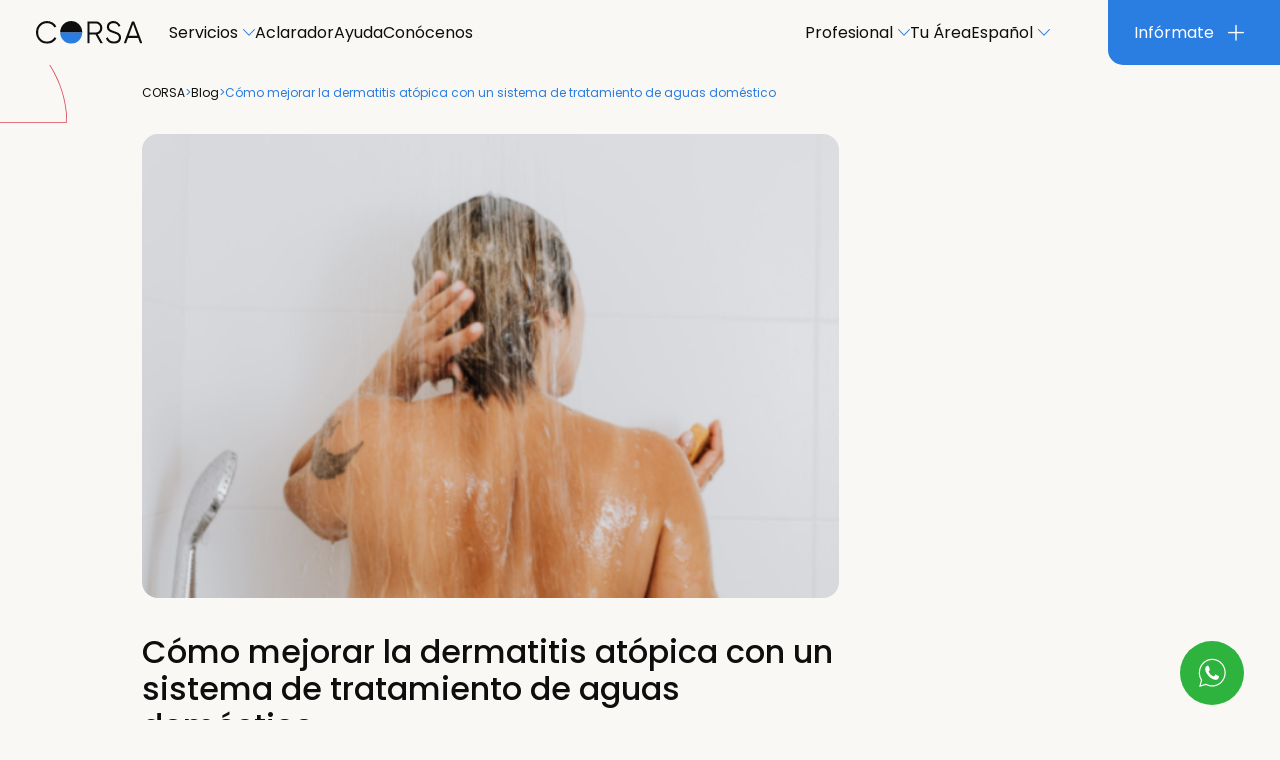

--- FILE ---
content_type: text/html; charset=UTF-8
request_url: https://corsa.es/como-mejorar-la-dermatitis-atopica-con-un-sistema-de-tratamiento-de-aguas-domestico/
body_size: 12815
content:
<!doctype html>
<html lang="es-ES">
<head>
    <meta charset="UTF-8">
    <meta name="viewport" content="width=device-width, initial-scale=1">
    <link rel="profile" href="https://gmpg.org/xfn/11">

    <link rel="preconnect" href="https://fonts.googleapis.com">
    <link rel="preconnect" href="https://fonts.gstatic.com" crossorigin>

    <script>
        (function(w,d,s,l,i){w[l]=w[l]||[];w[l].push({'gtm.start':
                new Date().getTime(),event:'gtm.js'});var f=d.getElementsByTagName(s)[0],
            j=d.createElement(s),dl=l!='dataLayer'?'&l='+l:'';j.async=true;j.src=
            'https://www.googletagmanager.com/gtm.js?id='+i+dl;f.parentNode.insertBefore(j,f);
        })(window,document,'script','dataLayer','GTM-5DJ8SJ8');
    </script>

	<title>Cómo mejorar la dermatitis atópica con un sistema de tratamiento de aguas doméstico &#x2d; CORSA</title>
	<style>img:is([sizes="auto" i], [sizes^="auto," i]) { contain-intrinsic-size: 3000px 1500px }</style>
	<link rel="alternate" hreflang="es" href="https://corsa.es/como-mejorar-la-dermatitis-atopica-con-un-sistema-de-tratamiento-de-aguas-domestico/" />
<link rel="alternate" hreflang="ca" href="https://corsa.es/ca/como-mejorar-la-dermatitis-atopica-con-un-sistema-de-tratamiento-de-aguas-domestico/" />
<link rel="alternate" hreflang="en" href="https://corsa.es/en/como-mejorar-la-dermatitis-atopica-con-un-sistema-de-tratamiento-de-aguas-domestico/" />
<link rel="alternate" hreflang="fr" href="https://corsa.es/fr/como-mejorar-la-dermatitis-atopica-con-un-sistema-de-tratamiento-de-aguas-domestico/" />
<link rel="alternate" hreflang="x-default" href="https://corsa.es/como-mejorar-la-dermatitis-atopica-con-un-sistema-de-tratamiento-de-aguas-domestico/" />

<!-- The SEO Framework por Sybre Waaijer -->
<meta name="robots" content="max-snippet:-1,max-image-preview:standard,max-video-preview:-1" />
<link rel="canonical" href="https://corsa.es/como-mejorar-la-dermatitis-atopica-con-un-sistema-de-tratamiento-de-aguas-domestico/" />
<meta name="description" content="Hoy se celebra el D&iacute;a Mundial de la Dermatitis At&oacute;pica, una afecci&oacute;n de la piel muy com&uacute;n, especialmente entre los ni&ntilde;os. A la hora de vivir con ella&#8230;" />
<meta property="og:type" content="article" />
<meta property="og:locale" content="es_ES" />
<meta property="og:site_name" content="CORSA" />
<meta property="og:title" content="Cómo mejorar la dermatitis atópica con un sistema de tratamiento de aguas doméstico" />
<meta property="og:description" content="Hoy se celebra el D&iacute;a Mundial de la Dermatitis At&oacute;pica, una afecci&oacute;n de la piel muy com&uacute;n, especialmente entre los ni&ntilde;os. A la hora de vivir con ella, el objetivo est&aacute; claro: buscar reducir el picor&#8230;" />
<meta property="og:url" content="https://corsa.es/como-mejorar-la-dermatitis-atopica-con-un-sistema-de-tratamiento-de-aguas-domestico/" />
<meta property="og:image" content="https://corsa.es/assets/uploads/2021/09/Captura-de-pantalla-2021-09-14-a-las-11.45.33.png" />
<meta property="og:image:width" content="596" />
<meta property="og:image:height" content="397" />
<meta property="article:published_time" content="2021-09-14T09:46:59+00:00" />
<meta property="article:modified_time" content="2021-09-14T09:46:59+00:00" />
<meta property="article:publisher" content="https://www.facebook.com/somoslosdecorsa" />
<meta name="twitter:card" content="summary_large_image" />
<meta name="twitter:site" content="@grupocorsa" />
<meta name="twitter:title" content="Cómo mejorar la dermatitis atópica con un sistema de tratamiento de aguas doméstico" />
<meta name="twitter:description" content="Hoy se celebra el D&iacute;a Mundial de la Dermatitis At&oacute;pica, una afecci&oacute;n de la piel muy com&uacute;n, especialmente entre los ni&ntilde;os. A la hora de vivir con ella, el objetivo est&aacute; claro: buscar reducir el picor&#8230;" />
<meta name="twitter:image" content="https://corsa.es/assets/uploads/2021/09/Captura-de-pantalla-2021-09-14-a-las-11.45.33.png" />
<meta name="google-site-verification" content="LEkeUwGz1h9Iwy92foigIDjjUoJaoQ9R6lLm1NEDv2M" />
<script type="application/ld+json">{"@context":"https://schema.org","@graph":[{"@type":"WebSite","@id":"https://corsa.es/#/schema/WebSite","url":"https://corsa.es/","name":"CORSA","description":"El Agua Clara","inLanguage":"es","potentialAction":{"@type":"SearchAction","target":{"@type":"EntryPoint","urlTemplate":"https://corsa.es/search/{search_term_string}/"},"query-input":"required name=search_term_string"},"publisher":{"@type":"Organization","@id":"https://corsa.es/#/schema/Organization","name":"CORSA","url":"https://corsa.es/","logo":{"@type":"ImageObject","url":"https://corsa.es/assets/uploads/2022/04/favicon.png","contentUrl":"https://corsa.es/assets/uploads/2022/04/favicon.png","width":128,"height":128}}},{"@type":"WebPage","@id":"https://corsa.es/como-mejorar-la-dermatitis-atopica-con-un-sistema-de-tratamiento-de-aguas-domestico/","url":"https://corsa.es/como-mejorar-la-dermatitis-atopica-con-un-sistema-de-tratamiento-de-aguas-domestico/","name":"Cómo mejorar la dermatitis atópica con un sistema de tratamiento de aguas doméstico &#x2d; CORSA","description":"Hoy se celebra el D&iacute;a Mundial de la Dermatitis At&oacute;pica, una afecci&oacute;n de la piel muy com&uacute;n, especialmente entre los ni&ntilde;os. A la hora de vivir con ella&#8230;","inLanguage":"es","isPartOf":{"@id":"https://corsa.es/#/schema/WebSite"},"breadcrumb":{"@type":"BreadcrumbList","@id":"https://corsa.es/#/schema/BreadcrumbList","itemListElement":[{"@type":"ListItem","position":1,"item":"https://corsa.es/","name":"CORSA"},{"@type":"ListItem","position":2,"item":"https://corsa.es/category/salud/","name":"Categoría: salud"},{"@type":"ListItem","position":3,"name":"Cómo mejorar la dermatitis atópica con un sistema de tratamiento de aguas doméstico"}]},"potentialAction":{"@type":"ReadAction","target":"https://corsa.es/como-mejorar-la-dermatitis-atopica-con-un-sistema-de-tratamiento-de-aguas-domestico/"},"datePublished":"2021-09-14T09:46:59+00:00","dateModified":"2021-09-14T09:46:59+00:00","author":{"@type":"Person","@id":"https://corsa.es/#/schema/Person/4e613b9ef6d006298e3104b990138ea9","name":"corsa"}}]}</script>
<!-- / The SEO Framework por Sybre Waaijer | 12.42ms meta | 2.73ms boot -->

<link rel='dns-prefetch' href='//cdnjs.cloudflare.com' />
<link rel='dns-prefetch' href='//player.vimeo.com' />
<link rel='dns-prefetch' href='//cdn.jsdelivr.net' />
<link rel='dns-prefetch' href='//fonts.googleapis.com' />
<link rel="alternate" type="application/rss+xml" title="CORSA &raquo; Feed" href="https://corsa.es/feed/" />
<link rel='stylesheet' id='wp-block-library-css' href='https://corsa.es/wp-includes/css/dist/block-library/style.min.css?ver=6.8.3' media='all' />
<style id='classic-theme-styles-inline-css'>
/*! This file is auto-generated */
.wp-block-button__link{color:#fff;background-color:#32373c;border-radius:9999px;box-shadow:none;text-decoration:none;padding:calc(.667em + 2px) calc(1.333em + 2px);font-size:1.125em}.wp-block-file__button{background:#32373c;color:#fff;text-decoration:none}
</style>
<style id='global-styles-inline-css'>
:root{--wp--preset--aspect-ratio--square: 1;--wp--preset--aspect-ratio--4-3: 4/3;--wp--preset--aspect-ratio--3-4: 3/4;--wp--preset--aspect-ratio--3-2: 3/2;--wp--preset--aspect-ratio--2-3: 2/3;--wp--preset--aspect-ratio--16-9: 16/9;--wp--preset--aspect-ratio--9-16: 9/16;--wp--preset--color--black: #000000;--wp--preset--color--cyan-bluish-gray: #abb8c3;--wp--preset--color--white: #ffffff;--wp--preset--color--pale-pink: #f78da7;--wp--preset--color--vivid-red: #cf2e2e;--wp--preset--color--luminous-vivid-orange: #ff6900;--wp--preset--color--luminous-vivid-amber: #fcb900;--wp--preset--color--light-green-cyan: #7bdcb5;--wp--preset--color--vivid-green-cyan: #00d084;--wp--preset--color--pale-cyan-blue: #8ed1fc;--wp--preset--color--vivid-cyan-blue: #0693e3;--wp--preset--color--vivid-purple: #9b51e0;--wp--preset--gradient--vivid-cyan-blue-to-vivid-purple: linear-gradient(135deg,rgba(6,147,227,1) 0%,rgb(155,81,224) 100%);--wp--preset--gradient--light-green-cyan-to-vivid-green-cyan: linear-gradient(135deg,rgb(122,220,180) 0%,rgb(0,208,130) 100%);--wp--preset--gradient--luminous-vivid-amber-to-luminous-vivid-orange: linear-gradient(135deg,rgba(252,185,0,1) 0%,rgba(255,105,0,1) 100%);--wp--preset--gradient--luminous-vivid-orange-to-vivid-red: linear-gradient(135deg,rgba(255,105,0,1) 0%,rgb(207,46,46) 100%);--wp--preset--gradient--very-light-gray-to-cyan-bluish-gray: linear-gradient(135deg,rgb(238,238,238) 0%,rgb(169,184,195) 100%);--wp--preset--gradient--cool-to-warm-spectrum: linear-gradient(135deg,rgb(74,234,220) 0%,rgb(151,120,209) 20%,rgb(207,42,186) 40%,rgb(238,44,130) 60%,rgb(251,105,98) 80%,rgb(254,248,76) 100%);--wp--preset--gradient--blush-light-purple: linear-gradient(135deg,rgb(255,206,236) 0%,rgb(152,150,240) 100%);--wp--preset--gradient--blush-bordeaux: linear-gradient(135deg,rgb(254,205,165) 0%,rgb(254,45,45) 50%,rgb(107,0,62) 100%);--wp--preset--gradient--luminous-dusk: linear-gradient(135deg,rgb(255,203,112) 0%,rgb(199,81,192) 50%,rgb(65,88,208) 100%);--wp--preset--gradient--pale-ocean: linear-gradient(135deg,rgb(255,245,203) 0%,rgb(182,227,212) 50%,rgb(51,167,181) 100%);--wp--preset--gradient--electric-grass: linear-gradient(135deg,rgb(202,248,128) 0%,rgb(113,206,126) 100%);--wp--preset--gradient--midnight: linear-gradient(135deg,rgb(2,3,129) 0%,rgb(40,116,252) 100%);--wp--preset--font-size--small: 13px;--wp--preset--font-size--medium: 20px;--wp--preset--font-size--large: 36px;--wp--preset--font-size--x-large: 42px;--wp--preset--spacing--20: 0.44rem;--wp--preset--spacing--30: 0.67rem;--wp--preset--spacing--40: 1rem;--wp--preset--spacing--50: 1.5rem;--wp--preset--spacing--60: 2.25rem;--wp--preset--spacing--70: 3.38rem;--wp--preset--spacing--80: 5.06rem;--wp--preset--shadow--natural: 6px 6px 9px rgba(0, 0, 0, 0.2);--wp--preset--shadow--deep: 12px 12px 50px rgba(0, 0, 0, 0.4);--wp--preset--shadow--sharp: 6px 6px 0px rgba(0, 0, 0, 0.2);--wp--preset--shadow--outlined: 6px 6px 0px -3px rgba(255, 255, 255, 1), 6px 6px rgba(0, 0, 0, 1);--wp--preset--shadow--crisp: 6px 6px 0px rgba(0, 0, 0, 1);}:where(.is-layout-flex){gap: 0.5em;}:where(.is-layout-grid){gap: 0.5em;}body .is-layout-flex{display: flex;}.is-layout-flex{flex-wrap: wrap;align-items: center;}.is-layout-flex > :is(*, div){margin: 0;}body .is-layout-grid{display: grid;}.is-layout-grid > :is(*, div){margin: 0;}:where(.wp-block-columns.is-layout-flex){gap: 2em;}:where(.wp-block-columns.is-layout-grid){gap: 2em;}:where(.wp-block-post-template.is-layout-flex){gap: 1.25em;}:where(.wp-block-post-template.is-layout-grid){gap: 1.25em;}.has-black-color{color: var(--wp--preset--color--black) !important;}.has-cyan-bluish-gray-color{color: var(--wp--preset--color--cyan-bluish-gray) !important;}.has-white-color{color: var(--wp--preset--color--white) !important;}.has-pale-pink-color{color: var(--wp--preset--color--pale-pink) !important;}.has-vivid-red-color{color: var(--wp--preset--color--vivid-red) !important;}.has-luminous-vivid-orange-color{color: var(--wp--preset--color--luminous-vivid-orange) !important;}.has-luminous-vivid-amber-color{color: var(--wp--preset--color--luminous-vivid-amber) !important;}.has-light-green-cyan-color{color: var(--wp--preset--color--light-green-cyan) !important;}.has-vivid-green-cyan-color{color: var(--wp--preset--color--vivid-green-cyan) !important;}.has-pale-cyan-blue-color{color: var(--wp--preset--color--pale-cyan-blue) !important;}.has-vivid-cyan-blue-color{color: var(--wp--preset--color--vivid-cyan-blue) !important;}.has-vivid-purple-color{color: var(--wp--preset--color--vivid-purple) !important;}.has-black-background-color{background-color: var(--wp--preset--color--black) !important;}.has-cyan-bluish-gray-background-color{background-color: var(--wp--preset--color--cyan-bluish-gray) !important;}.has-white-background-color{background-color: var(--wp--preset--color--white) !important;}.has-pale-pink-background-color{background-color: var(--wp--preset--color--pale-pink) !important;}.has-vivid-red-background-color{background-color: var(--wp--preset--color--vivid-red) !important;}.has-luminous-vivid-orange-background-color{background-color: var(--wp--preset--color--luminous-vivid-orange) !important;}.has-luminous-vivid-amber-background-color{background-color: var(--wp--preset--color--luminous-vivid-amber) !important;}.has-light-green-cyan-background-color{background-color: var(--wp--preset--color--light-green-cyan) !important;}.has-vivid-green-cyan-background-color{background-color: var(--wp--preset--color--vivid-green-cyan) !important;}.has-pale-cyan-blue-background-color{background-color: var(--wp--preset--color--pale-cyan-blue) !important;}.has-vivid-cyan-blue-background-color{background-color: var(--wp--preset--color--vivid-cyan-blue) !important;}.has-vivid-purple-background-color{background-color: var(--wp--preset--color--vivid-purple) !important;}.has-black-border-color{border-color: var(--wp--preset--color--black) !important;}.has-cyan-bluish-gray-border-color{border-color: var(--wp--preset--color--cyan-bluish-gray) !important;}.has-white-border-color{border-color: var(--wp--preset--color--white) !important;}.has-pale-pink-border-color{border-color: var(--wp--preset--color--pale-pink) !important;}.has-vivid-red-border-color{border-color: var(--wp--preset--color--vivid-red) !important;}.has-luminous-vivid-orange-border-color{border-color: var(--wp--preset--color--luminous-vivid-orange) !important;}.has-luminous-vivid-amber-border-color{border-color: var(--wp--preset--color--luminous-vivid-amber) !important;}.has-light-green-cyan-border-color{border-color: var(--wp--preset--color--light-green-cyan) !important;}.has-vivid-green-cyan-border-color{border-color: var(--wp--preset--color--vivid-green-cyan) !important;}.has-pale-cyan-blue-border-color{border-color: var(--wp--preset--color--pale-cyan-blue) !important;}.has-vivid-cyan-blue-border-color{border-color: var(--wp--preset--color--vivid-cyan-blue) !important;}.has-vivid-purple-border-color{border-color: var(--wp--preset--color--vivid-purple) !important;}.has-vivid-cyan-blue-to-vivid-purple-gradient-background{background: var(--wp--preset--gradient--vivid-cyan-blue-to-vivid-purple) !important;}.has-light-green-cyan-to-vivid-green-cyan-gradient-background{background: var(--wp--preset--gradient--light-green-cyan-to-vivid-green-cyan) !important;}.has-luminous-vivid-amber-to-luminous-vivid-orange-gradient-background{background: var(--wp--preset--gradient--luminous-vivid-amber-to-luminous-vivid-orange) !important;}.has-luminous-vivid-orange-to-vivid-red-gradient-background{background: var(--wp--preset--gradient--luminous-vivid-orange-to-vivid-red) !important;}.has-very-light-gray-to-cyan-bluish-gray-gradient-background{background: var(--wp--preset--gradient--very-light-gray-to-cyan-bluish-gray) !important;}.has-cool-to-warm-spectrum-gradient-background{background: var(--wp--preset--gradient--cool-to-warm-spectrum) !important;}.has-blush-light-purple-gradient-background{background: var(--wp--preset--gradient--blush-light-purple) !important;}.has-blush-bordeaux-gradient-background{background: var(--wp--preset--gradient--blush-bordeaux) !important;}.has-luminous-dusk-gradient-background{background: var(--wp--preset--gradient--luminous-dusk) !important;}.has-pale-ocean-gradient-background{background: var(--wp--preset--gradient--pale-ocean) !important;}.has-electric-grass-gradient-background{background: var(--wp--preset--gradient--electric-grass) !important;}.has-midnight-gradient-background{background: var(--wp--preset--gradient--midnight) !important;}.has-small-font-size{font-size: var(--wp--preset--font-size--small) !important;}.has-medium-font-size{font-size: var(--wp--preset--font-size--medium) !important;}.has-large-font-size{font-size: var(--wp--preset--font-size--large) !important;}.has-x-large-font-size{font-size: var(--wp--preset--font-size--x-large) !important;}
:where(.wp-block-post-template.is-layout-flex){gap: 1.25em;}:where(.wp-block-post-template.is-layout-grid){gap: 1.25em;}
:where(.wp-block-columns.is-layout-flex){gap: 2em;}:where(.wp-block-columns.is-layout-grid){gap: 2em;}
:root :where(.wp-block-pullquote){font-size: 1.5em;line-height: 1.6;}
</style>
<link rel='stylesheet' id='wpml-menu-item-0-css' href='https://corsa.es/assets/plugins/sitepress-multilingual-cms/templates/language-switchers/menu-item/style.min.css?ver=1' media='all' />
<link rel='stylesheet' id='corsa-style-css' href='https://corsa.es/assets/themes/corsa/style.css?ver=1.0.68' media='all' />
<link rel='stylesheet' id='corsa-googlefont-css' href='https://fonts.googleapis.com/css2?family=Poppins%3Aital%2Cwght%400%2C300%3B0%2C400%3B0%2C500%3B0%2C600%3B0%2C700%3B1%2C300%3B1%2C500&#038;display=swap&#038;ver=1.0.68' media='all' />
<link rel='stylesheet' id='corsa-magnific-popup-css' href='https://corsa.es/assets/themes/corsa/js/vendor/magnific-popup.css?ver=1.0.68' media='all' />
<link rel='stylesheet' id='corsa-magnific-formValitation-css' href='https://corsa.es/assets/themes/corsa/js/vendor/FormValidation/formValidation.min.css?ver=1.0.68' media='all' />
<link rel='stylesheet' id='corsa-marquee-css' href='https://corsa.es/assets/themes/corsa/js/vendor/marquee-infinite.css?ver=1.0.68' media='all' />
<link rel='stylesheet' id='slick-slider-css' href='//cdn.jsdelivr.net/npm/slick-carousel@1.8.1/slick/slick.css?ver=1.0.68' media='all' />
<link rel='stylesheet' id='dashicons-css' href='https://corsa.es/wp-includes/css/dashicons.min.css?ver=6.8.3' media='all' />
<link rel='stylesheet' id='toolset-select2-css-css' href='https://corsa.es/assets/plugins/types/vendor/toolset/toolset-common/res/lib/select2/select2.css?ver=6.8.3' media='screen' />
<script src="https://corsa.es/wp-includes/js/jquery/jquery.min.js?ver=3.7.1" id="jquery-core-js"></script>
<script src="https://corsa.es/wp-includes/js/jquery/jquery-migrate.min.js?ver=3.4.1" id="jquery-migrate-js"></script>
<script src="https://corsa.es/assets/plugins/types/vendor/toolset/toolset-common/res/lib/knockout/knockout-3.5.1.js?ver=3.5.1" id="knockout-js"></script>
<link rel="https://api.w.org/" href="https://corsa.es/wp-json/" /><link rel="alternate" title="JSON" type="application/json" href="https://corsa.es/wp-json/wp/v2/posts/57249" /><link rel="EditURI" type="application/rsd+xml" title="RSD" href="https://corsa.es/xmlrpc.php?rsd" />
<link rel="alternate" title="oEmbed (JSON)" type="application/json+oembed" href="https://corsa.es/wp-json/oembed/1.0/embed?url=https%3A%2F%2Fcorsa.es%2Fcomo-mejorar-la-dermatitis-atopica-con-un-sistema-de-tratamiento-de-aguas-domestico%2F" />
<link rel="alternate" title="oEmbed (XML)" type="text/xml+oembed" href="https://corsa.es/wp-json/oembed/1.0/embed?url=https%3A%2F%2Fcorsa.es%2Fcomo-mejorar-la-dermatitis-atopica-con-un-sistema-de-tratamiento-de-aguas-domestico%2F&#038;format=xml" />
<meta name="generator" content="WPML ver:4.7.6 stt:8,1,4,2;" />
<link rel="icon" href="https://corsa.es/assets/uploads/2022/04/favicon.png" sizes="32x32" />
<link rel="icon" href="https://corsa.es/assets/uploads/2022/04/favicon.png" sizes="192x192" />
<link rel="apple-touch-icon" href="https://corsa.es/assets/uploads/2022/04/favicon.png" />
<meta name="msapplication-TileImage" content="https://corsa.es/assets/uploads/2022/04/favicon.png" />
		<style id="wp-custom-css">
			/*** COOKIES ***/
#cookie-law-info-bar {box-shadow:none;}
.cli-style-v2 .cli-bar-message, .cli-modal-content {font-family: "Poppins", sans-serif;}
.cli-style-v2 .cli-bar-btn_container .cli-plugin-button {font-family: "Poppins", sans-serif;border-radius:20px;}
.cli-tab-footer .wt-cli-privacy-accept-btn {background-color: #00acad;border-radius:20px;}
.cli-switch input:checked + .cli-slider {background-color: #00acad;}

/*** RESPONSIVE ***/
.img-responsive {max-width:100%;}		</style>
		</head>

<body data-rsssl=1 class="wp-singular post-template-default single single-post postid-57249 single-format-standard wp-theme-corsa no-sidebar lang-es">
<div id="page" class="site">
    <header id="masthead" class="site-header">
        <div class="wrapper">
            <div class="site-branding">
                <a href="https://corsa.es">
                    <img class="logo-normal" src="https://corsa.es/assets/themes/corsa/assets/img/logo.svg"
                         alt="">
                    <img class="logo-light" src="https://corsa.es/assets/themes/corsa/assets/img/logo-white.svg"
                         alt="">
                    <img class="logo-menu" src="https://corsa.es/assets/themes/corsa/assets/img/logo-black.svg"
                         alt="">
                </a>
            </div><!-- .site-branding -->

            <nav id="site-navigation" class="main-navigation hide-ham-mobile">
								<ul id="primary-menu" class="menu"><li id="menu-item-69222" class="menu-item menu-item-type-custom menu-item-object-custom menu-item-has-children menu-item-69222"><a href="#">Servicios</a>
<ul class="sub-menu">
	<li id="menu-item-69223" class="menu-item menu-item-type-post_type menu-item-object-page menu-item-69223"><a href="https://corsa.es/agua-para-beber/">Agua para beber</a></li>
	<li id="menu-item-69224" class="menu-item menu-item-type-post_type menu-item-object-page menu-item-69224"><a href="https://corsa.es/agua-para-proteger/">Agua para proteger</a></li>
	<li id="menu-item-69288" class="menu-item menu-item-type-custom menu-item-object-custom menu-item-69288"><a href="https://quieroawita.com/">AWITA</a></li>
</ul>
</li>
<li id="menu-item-69226" class="menu-item menu-item-type-post_type menu-item-object-page menu-item-69226"><a href="https://corsa.es/aclarador/">Aclarador</a></li>
<li id="menu-item-69227" class="menu-item menu-item-type-post_type menu-item-object-page menu-item-69227"><a href="https://corsa.es/ayuda/">Ayuda</a></li>
<li id="menu-item-69228" class="menu-item menu-item-type-post_type menu-item-object-page menu-item-69228"><a href="https://corsa.es/conocenos/">Conócenos</a></li>
</ul>            </nav><!-- #site-navigation -->

            <nav id="site-navigation-right" class="main-navigation-right hide-ham-mobile">
								<ul id="primary-menu-right" class="menu"><li id="menu-item-69229" class="menu-item menu-item-type-custom menu-item-object-custom menu-item-has-children menu-item-69229"><a href="#">Profesional</a>
<ul class="sub-menu">
	<li id="menu-item-69230" class="menu-item menu-item-type-custom menu-item-object-custom menu-item-69230"><a target="_blank" href="https://profesional.corsa.es/industria/">Industria</a></li>
	<li id="menu-item-69231" class="menu-item menu-item-type-custom menu-item-object-custom menu-item-69231"><a target="_blank" href="https://profesional.corsa.es/empresa/">Empresa</a></li>
	<li id="menu-item-69232" class="menu-item menu-item-type-custom menu-item-object-custom menu-item-69232"><a target="_blank" href="https://profesional.corsa.es/distribucion">Distribución</a></li>
</ul>
</li>
<li id="menu-item-69233" class="menu-item menu-item-type-post_type menu-item-object-page menu-item-69233"><a href="https://corsa.es/area/">Tu Área</a></li>
<li id="menu-item-wpml-ls-296-es" class="menu-item wpml-ls-slot-296 wpml-ls-item wpml-ls-item-es wpml-ls-current-language wpml-ls-menu-item wpml-ls-first-item menu-item-type-wpml_ls_menu_item menu-item-object-wpml_ls_menu_item menu-item-has-children menu-item-wpml-ls-296-es"><a href="https://corsa.es/como-mejorar-la-dermatitis-atopica-con-un-sistema-de-tratamiento-de-aguas-domestico/" title="Cambiar a Español"><span class="wpml-ls-native" lang="es">Español</span></a>
<ul class="sub-menu">
	<li id="menu-item-wpml-ls-296-ca" class="menu-item wpml-ls-slot-296 wpml-ls-item wpml-ls-item-ca wpml-ls-menu-item menu-item-type-wpml_ls_menu_item menu-item-object-wpml_ls_menu_item menu-item-wpml-ls-296-ca"><a href="https://corsa.es/ca/como-mejorar-la-dermatitis-atopica-con-un-sistema-de-tratamiento-de-aguas-domestico/" title="Cambiar a Català"><span class="wpml-ls-native" lang="ca">Català</span></a></li>
	<li id="menu-item-wpml-ls-296-en" class="menu-item wpml-ls-slot-296 wpml-ls-item wpml-ls-item-en wpml-ls-menu-item menu-item-type-wpml_ls_menu_item menu-item-object-wpml_ls_menu_item menu-item-wpml-ls-296-en"><a href="https://corsa.es/en/como-mejorar-la-dermatitis-atopica-con-un-sistema-de-tratamiento-de-aguas-domestico/" title="Cambiar a English"><span class="wpml-ls-native" lang="en">English</span></a></li>
	<li id="menu-item-wpml-ls-296-fr" class="menu-item wpml-ls-slot-296 wpml-ls-item wpml-ls-item-fr wpml-ls-menu-item wpml-ls-last-item menu-item-type-wpml_ls_menu_item menu-item-object-wpml_ls_menu_item menu-item-wpml-ls-296-fr"><a href="https://corsa.es/fr/como-mejorar-la-dermatitis-atopica-con-un-sistema-de-tratamiento-de-aguas-domestico/" title="Cambiar a Français"><span class="wpml-ls-native" lang="fr">Français</span></a></li>
</ul>
</li>
</ul>            </nav><!-- #site-navigation -->

            <a class="btn btn-menu" href="#">Infórmate <i class="icon-plus"></i></a>

            <div class="block-menu-mobile">
                <div class="main-mobile-navigator">
                    <ul id="primary-menu" class="menu"><li class="menu-item menu-item-type-custom menu-item-object-custom menu-item-has-children menu-item-69222"><a href="#">Servicios</a>
<ul class="sub-menu">
	<li class="menu-item menu-item-type-post_type menu-item-object-page menu-item-69223"><a href="https://corsa.es/agua-para-beber/">Agua para beber</a></li>
	<li class="menu-item menu-item-type-post_type menu-item-object-page menu-item-69224"><a href="https://corsa.es/agua-para-proteger/">Agua para proteger</a></li>
	<li class="menu-item menu-item-type-custom menu-item-object-custom menu-item-69288"><a href="https://quieroawita.com/">AWITA</a></li>
</ul>
</li>
<li class="menu-item menu-item-type-post_type menu-item-object-page menu-item-69226"><a href="https://corsa.es/aclarador/">Aclarador</a></li>
<li class="menu-item menu-item-type-post_type menu-item-object-page menu-item-69227"><a href="https://corsa.es/ayuda/">Ayuda</a></li>
<li class="menu-item menu-item-type-post_type menu-item-object-page menu-item-69228"><a href="https://corsa.es/conocenos/">Conócenos</a></li>
</ul>                    <ul id="primary-menu-right" class="menu"><li class="menu-item menu-item-type-custom menu-item-object-custom menu-item-has-children menu-item-69229"><a href="#">Profesional</a>
<ul class="sub-menu">
	<li class="menu-item menu-item-type-custom menu-item-object-custom menu-item-69230"><a target="_blank" href="https://profesional.corsa.es/industria/">Industria</a></li>
	<li class="menu-item menu-item-type-custom menu-item-object-custom menu-item-69231"><a target="_blank" href="https://profesional.corsa.es/empresa/">Empresa</a></li>
	<li class="menu-item menu-item-type-custom menu-item-object-custom menu-item-69232"><a target="_blank" href="https://profesional.corsa.es/distribucion">Distribución</a></li>
</ul>
</li>
<li class="menu-item menu-item-type-post_type menu-item-object-page menu-item-69233"><a href="https://corsa.es/area/">Tu Área</a></li>
<li class="menu-item wpml-ls-slot-296 wpml-ls-item wpml-ls-item-es wpml-ls-current-language wpml-ls-menu-item wpml-ls-first-item menu-item-type-wpml_ls_menu_item menu-item-object-wpml_ls_menu_item menu-item-has-children menu-item-wpml-ls-296-es"><a href="https://corsa.es/como-mejorar-la-dermatitis-atopica-con-un-sistema-de-tratamiento-de-aguas-domestico/" title="Cambiar a Español"><span class="wpml-ls-native" lang="es">Español</span></a>
<ul class="sub-menu">
	<li class="menu-item wpml-ls-slot-296 wpml-ls-item wpml-ls-item-ca wpml-ls-menu-item menu-item-type-wpml_ls_menu_item menu-item-object-wpml_ls_menu_item menu-item-wpml-ls-296-ca"><a href="https://corsa.es/ca/como-mejorar-la-dermatitis-atopica-con-un-sistema-de-tratamiento-de-aguas-domestico/" title="Cambiar a Català"><span class="wpml-ls-native" lang="ca">Català</span></a></li>
	<li class="menu-item wpml-ls-slot-296 wpml-ls-item wpml-ls-item-en wpml-ls-menu-item menu-item-type-wpml_ls_menu_item menu-item-object-wpml_ls_menu_item menu-item-wpml-ls-296-en"><a href="https://corsa.es/en/como-mejorar-la-dermatitis-atopica-con-un-sistema-de-tratamiento-de-aguas-domestico/" title="Cambiar a English"><span class="wpml-ls-native" lang="en">English</span></a></li>
	<li class="menu-item wpml-ls-slot-296 wpml-ls-item wpml-ls-item-fr wpml-ls-menu-item wpml-ls-last-item menu-item-type-wpml_ls_menu_item menu-item-object-wpml_ls_menu_item menu-item-wpml-ls-296-fr"><a href="https://corsa.es/fr/como-mejorar-la-dermatitis-atopica-con-un-sistema-de-tratamiento-de-aguas-domestico/" title="Cambiar a Français"><span class="wpml-ls-native" lang="fr">Français</span></a></li>
</ul>
</li>
</ul>                </div>
            </div>

            <div class="block-form-menu">
                <div class="content">
                    <h5 class="title">Infórmate, que no cuesta nada.</h5>

                    <div class="block-form block-form--blue text-blanco">
                        

<form id="contactServiciosForm_f1" class="form form--contacto form-header--blue" method="post">
    <input type="hidden" name="idorigen" id="idorigen_f2" value="624">
    <input type="hidden" name="origen" id="origen_f3" value="26">

	<div class="field-group input-group">
		<input type="text" placeholder="Nombre" name="nombre" id="nombre_f1"  />
	</div>

	<div class="field-group input-group">
		<input type="text" placeholder="E-mail" name="email" id="email_f1" />
	</div>

	<div class="field-group input-group">
		<input type="text" placeholder="Teléfono" name="telefono" id="telefono_f1" />
	</div>

  <!-- Español -->
  <p class="tipo_form_label" style="margin-bottom:20px;">
    CORPORACIÓN DE ORGANIZACIONES Y REPRESENTACIONES, S.A. como responsable del tratamiento tratará tus datos con la finalidad de dar respuesta a tu consulta o petición. Puedes acceder, rectificar y suprimir tus datos, así como ejercer otros derechos consultando la información adicional y detallada sobre protección de datos en nuestra 
    <a style="color: inherit;" target="_blank" href="https://corsa.es/politica-privacidad/">Política de Privacidad</a>
  </p>
  <div class="field-group checkbox-group">
    <input class="custom-checkbox" type="checkbox" id="politica_privacidad_f1" name="politica_privacidad" value="1">
    <label class="tipo_form_label" for="politica_privacidad_f1"><span></span>He leído y acepto las condiciones contenidas en la política de privacidad sobre el tratamiento de mis datos para gestionar mi consulta o petición.</label>
  </div>
  <p class="tipo_form_label" style="margin-bottom:15px;margin-top:15px;">Nos gustaría que nos prestaras tu consentimiento para:</p>
  <div class="field-group checkbox-group">
    <input class="custom-checkbox" type="checkbox" id="info_comercial_f1" name="info_comercial" value="1">
    <label class="tipo_form_label" for="info_comercial_f1"><span></span>Enviarte información comercial sobre los productos, servicios, novedades de CORPORACIÓN DE ORGANIZACIONES Y REPRESENTACIONES, S.A.</label>
  </div>

	<div class="btn-group">
		<button type="submit" class="btn  btn--loading--white min-width-175">Enviar</button>
  </div>
</form>
                        <div class="block-form--gracias info_gracias hide">
                            <p>Gracias por tu<br />interés, en breve<br />nos pondremos<br />en contacto<br />contigo :)</p>

                            <div class="btn-content">
                                <a class="btn-white min-width-175" href="https://corsa.es">Volver</a>
                            </div>
                        </div>

                        <div class="block-form--duplicado info_gracias hide">
                            <p>Ya se ha hecho una petición desde este email :)<br />Te atenderemos lo antes posible. Gracias por la paciencia!</p>

                            <div class="btn-content">
                                <a class="btn-white min-width-175" href="https://corsa.es">Volver</a>
                            </div>
                        </div>
                    </div>

                    <a href="#" class="link-cerrar"><i class="icon-cerrar"></i></a>
                </div>
            </div>

            <a href="#" class="btn btn-ham hide-ham-desktop--flex">
                <svg width="25" height="18" viewBox="0 0 25 18" fill="none" xmlns="http://www.w3.org/2000/svg">
                    <path d="M1 0C0.447715 0 0 0.447715 0 1C0 1.55228 0.447715 2 1 2V0ZM19 2C19.5523 2 20 1.55228 20 1C20 0.447715 19.5523 0 19 0V2ZM1 8C0.447715 8 0 8.44772 0 9C0 9.55229 0.447715 10 1 10V8ZM14 10C14.5523 10 15 9.55229 15 9C15 8.44772 14.5523 8 14 8V10ZM1 16C0.447715 16 0 16.4477 0 17C0 17.5523 0.447715 18 1 18V16ZM24 18C24.5523 18 25 17.5523 25 17C25 16.4477 24.5523 16 24 16V18ZM1 2H19V0H1V2ZM1 10H14V8H1V10ZM1 18H24V16H1V18Z" fill="#0E0E0F"/>
                </svg>

                <div class="link-cerrar"><i class="icon-cerrar"></i></div>
            </a>
        </div>
    </header><!-- #masthead -->

    <main id="primary" class="site-main">

		            <div class="wrapper-breadcrumb">
				<!-- Breadcrumb NavXT 7.4.1 -->
<span property="itemListElement" typeof="ListItem"><a property="item" typeof="WebPage" title="Ir a CORSA." href="https://corsa.es" class="home" ><span property="name">CORSA</span></a><meta property="position" content="1"></span> &gt; <span property="itemListElement" typeof="ListItem"><a property="item" typeof="WebPage" title="Ir a Blog." href="https://corsa.es/blog/" class="post-root post post-post" ><span property="name">Blog</span></a><meta property="position" content="2"></span> &gt; <span property="itemListElement" typeof="ListItem"><span property="name" class="post post-post current-item">Cómo mejorar la dermatitis atópica con un sistema de tratamiento de aguas doméstico</span><meta property="url" content="https://corsa.es/como-mejorar-la-dermatitis-atopica-con-un-sistema-de-tratamiento-de-aguas-domestico/"><meta property="position" content="3"></span>            </div>
			
        <div class="container">
            <div class="wrapper">

				<article id="post-57249" class="post-57249 post type-post status-publish format-standard has-post-thumbnail hentry category-salud">

    
			<div class="post-thumbnail">
				<img width="596" height="397" src="https://corsa.es/assets/uploads/2021/09/Captura-de-pantalla-2021-09-14-a-las-11.45.33.png" class="attachment-post-thumbnail size-post-thumbnail wp-post-image" alt="" decoding="async" fetchpriority="high" srcset="https://corsa.es/assets/uploads/2021/09/Captura-de-pantalla-2021-09-14-a-las-11.45.33.png 596w, https://corsa.es/assets/uploads/2021/09/Captura-de-pantalla-2021-09-14-a-las-11.45.33-300x200.png 300w" sizes="(max-width: 596px) 100vw, 596px" />			</div><!-- .post-thumbnail -->

		
	<header class="entry-header">
        
		<h1 class="entry-title">Cómo mejorar la dermatitis atópica con un sistema de tratamiento de aguas doméstico</h1>        <span class="post-date text-azul">14 septiembre, 2021</span>
			</header><!-- .entry-header -->

    	<div class="entry-content">
        <p><span style="font-weight: 400;">Hoy se celebra el </span><b>Día Mundial de la Dermatitis Atópica</b><span style="font-weight: 400;">, una afección de la piel muy común, especialmente entre los niños.</span></p>
<p><span style="font-weight: 400;">A la hora de vivir con ella, el objetivo está claro:</span><b> buscar reducir el picor que provoca </b><span style="font-weight: 400;">y que es la principal queja de quienes la padecen. ¿Cómo conseguirlo? Hoy queremos compartir contigo algunos trucos que te ayudarán a sobrellevar la aparición de sus brotes. Toma nota.</span></p>
<ol>
<li><b>Escoge tejidos lo más naturales posible</b><span> como el algodón (y mejor si es orgánico) y huye de todos los sintéticos como la licra. Estos materiales pueden ser responsables de agravar el picor en las pieles con atopia.<br />
</span><span style="font-weight: 400;"><br />
</span></li>
<li><b>Otro gran enemigo son los detergentes y en general cualquier tipo de químico</b><span style="font-weight: 400;">. ¿Cómo huir de ellos? Puedes optar por adquirir opciones lo más naturales posible o incluso por instalar en casa un sistema de limpieza con oxígeno activo como Oh!Zono de Corsa que, conectado directamente a la lavadora, es capaz de lavar y desinfectar tu ropa sin utilizar ningún tipo de detergente. ¡Ninguno!
<p></span></li>
<li><b> Acude al médico cuando sea necesario:</b><span style="font-weight: 400;"> y es que es importante dar con el tratamiento adecuado para asegurar el máximo de comodidad de quien padece dermatitis atópica. Si los picores son demasiado recurrentes, un dermatólogo especializado debe valorar la situación para establecer el mejor tratamiento.
<p></span></li>
<li><b> Cuidado con el agua de casa:</b><span style="font-weight: 400;"> las personas con problemas de piel deben optar por instalar un descalcificador doméstico que, además de la cal, sea capaz de eliminar el cloro, como el Olympia Neo. Son precisamente elementos como el cloro o la cal los responsables de destruir el manto graso protector de nuestra dermis y de agravar este tipo de problemas. Además, </span><span style="font-weight: 400;">la alta concentración de cal y minerales en las aguas más duras dificulta la creación de espuma con los productos de higiene para la ducha y, por tanto, nos vemos obligados a utilizar más cantidad para conseguir los resultados idóneos.</span></li>
</ol>
<p><span style="font-weight: 400;">¿Quieres saber más? Solicita </span><a href="https://corsa.es/?page_id=523"><span style="font-weight: 400;">aquí</span></a><span style="font-weight: 400;"> tu prueba gratuita para conocer nuestras </span><b>soluciones domésticas de tratamientos de aguas</b><span style="font-weight: 400;"> sin compromiso.</span></p>
<p>&nbsp;</p>
<p><span style="font-weight: 400;"> </span></p>
<p><span style="font-weight: 400;"> </span></p>
<p>&nbsp;</p>
	</div><!-- .entry-content -->
    </article><!-- #post-57249 -->

                <div class="background-extra">
                    <img class="extra-item extra--arco01" src="https://corsa.es/assets/themes/corsa/assets/img/backgrounds/home-hero-arco-1.svg" alt="">
                </div>

            </div>


        </div>

    </main><!-- #main -->


	<footer id="colophon" class="site-footer">


		<div class="site-info">
            <a class="logo" href="https://corsa.es">
                <img src="https://corsa.es/assets/themes/corsa/assets/img/logo-white.svg" alt="">
            </a>

                        <ul class="list-social">
                <li><a href="https://www.instagram.com/somoslosdecorsa/" target="_blank"><i class="icon-instagram"></i></a></li>
                <li><a href="https://www.facebook.com/somoslosdecorsa" target="_blank"><i class="icon-facebook"></i></a></li>
                <li><a href="https://vimeo.com/somoslosdecorsa" target="_blank"><i class="icon-vimeo"></i></a></li>
            </ul>

            <a href="https://corsa.es/contacto/" class="btn btn-short">
                Contáctanos            </a>
		</div><!-- .site-info -->


        <nav id="site-navigation-footer-1" class="main-navigation-footer col-2">
						<ul id="footer-01" class="menu"><li id="menu-item-69215" class="menu-item menu-item-type-custom menu-item-object-custom menu-item-69215"><a target="_blank" href="https://profesional.corsa.es/industria/">Industria</a></li>
<li id="menu-item-69216" class="menu-item menu-item-type-custom menu-item-object-custom menu-item-69216"><a target="_blank" href="https://profesional.corsa.es/empresa/">Empresa</a></li>
<li id="menu-item-69217" class="menu-item menu-item-type-custom menu-item-object-custom menu-item-69217"><a target="_blank" href="https://profesional.corsa.es/distribucion/">Distribución</a></li>
</ul>        </nav><!-- #site-navigation -->

        <nav id="site-navigation-footer-2" class="main-navigation-footer col-2">
						<ul id="footer-02" class="menu"><li id="menu-item-69211" class="menu-item menu-item-type-post_type menu-item-object-page menu-item-69211"><a href="https://corsa.es/ayuda/">Ayuda</a></li>
<li id="menu-item-69212" class="menu-item menu-item-type-post_type menu-item-object-page menu-item-69212"><a href="https://corsa.es/aclarador/">Aclarador</a></li>
<li id="menu-item-69213" class="menu-item menu-item-type-post_type menu-item-object-page menu-item-69213"><a href="https://corsa.es/conocenos/">Conócenos</a></li>
<li id="menu-item-69214" class="menu-item menu-item-type-post_type menu-item-object-page current_page_parent menu-item-69214"><a href="https://corsa.es/blog/">Blog</a></li>
</ul>        </nav><!-- #site-navigation -->

        <nav id="site-navigation-footer-3" class="main-navigation-footer">
            <h6 class="h6">SERVICIOS</h6>
			<ul id="footer-03" class="list-services menu"><li id="menu-item-69218" class="menu-item menu-item-type-post_type menu-item-object-page menu-item-69218"><a href="https://corsa.es/agua-para-beber/">Agua para beber</a></li>
<li id="menu-item-69220" class="menu-item menu-item-type-post_type menu-item-object-page menu-item-69220"><a href="https://corsa.es/agua-para-proteger/">Agua para proteger</a></li>
<li id="menu-item-69221" class="menu-item menu-item-type-custom menu-item-object-custom menu-item-69221"><a target="_blank" href="https://quieroawita.com/">AWITA</a></li>
</ul>        </nav><!-- #site-navigation -->

        <nav id="site-navigation-footer-4" class="main-navigation-footer area">
            <div class="menu_container">
            <h6 class="h6">TU ÁREA</h6>
			<ul id="footer-04" class="list-area menu"><li id="menu-item-69202" class="menu-item menu-item-type-post_type menu-item-object-page menu-item-69202"><a href="https://corsa.es/area/perfil/">Perfil</a></li>
<li id="menu-item-69203" class="menu-item menu-item-type-post_type menu-item-object-page menu-item-69203"><a href="https://corsa.es/area/incidencias/">Incidencias</a></li>
<li id="menu-item-69204" class="menu-item menu-item-type-post_type menu-item-object-page menu-item-69204"><a href="https://corsa.es/area/puntos/">Puntos</a></li>
<li id="menu-item-69205" class="menu-item menu-item-type-post_type menu-item-object-page menu-item-69205"><a href="https://corsa.es/area/sugerencias/">Sugerencias</a></li>
<li id="menu-item-69206" class="menu-item menu-item-type-post_type menu-item-object-page menu-item-69206"><a href="https://corsa.es/area/productos/">Productos</a></li>
<li id="menu-item-69207" class="menu-item menu-item-type-post_type menu-item-object-page menu-item-69207"><a href="https://corsa.es/area/videoteca/">Videoteca</a></li>
</ul>            </div>
        </nav><!-- #site-navigation -->



        <div class="legal">
            <nav id="site-navigation-footer-5" class="main-navigation-footer legal">
                <div class="menu_container">
                    <h6 class="h5">Copyright 2021 © CORSA.</h6>
			        <ul id="footer-07" class="list-legal menu"><li id="menu-item-69208" class="menu-item menu-item-type-post_type menu-item-object-page menu-item-69208"><a href="https://corsa.es/politica-cookies/">Política de cookies</a></li>
<li id="menu-item-69209" class="menu-item menu-item-type-post_type menu-item-object-page menu-item-privacy-policy menu-item-69209"><a rel="privacy-policy" href="https://corsa.es/politica-privacidad/">Política de privacidad</a></li>
<li id="menu-item-72284" class="menu-item menu-item-type-post_type menu-item-object-page menu-item-72284"><a href="https://corsa.es/politica-privacidad-redes-sociales/">Política de privacidad RRSS</a></li>
<li id="menu-item-69210" class="menu-item menu-item-type-post_type menu-item-object-page menu-item-69210"><a href="https://corsa.es/aviso-legal/">Aviso legal</a></li>
<li id="menu-item-72182" class="menu-item menu-item-type-post_type menu-item-object-page menu-item-72182"><a href="https://corsa.es/politica-calidad/">Política de Calidad</a></li>
<li id="menu-item-72183" class="menu-item menu-item-type-post_type menu-item-object-page menu-item-72183"><a href="https://corsa.es/alcance/">Alcance</a></li>
</ul>                </div>
            </nav><!-- #site-navigation -->
        </div>


	</footer><!-- #colophon -->
</div><!-- #page -->


<div class="layer-whatsapp">
    <a href="https://api.whatsapp.com/send?phone=34937745240" target="_blank"><img src="https://corsa.es/assets/themes/corsa/assets/img/icon-whatsapp.svg" alt=""></a>
</div>



<script type="speculationrules">
{"prefetch":[{"source":"document","where":{"and":[{"href_matches":"\/*"},{"not":{"href_matches":["\/wp-*.php","\/wp-admin\/*","\/assets\/uploads\/*","\/assets\/*","\/assets\/plugins\/*","\/assets\/themes\/corsa\/*","\/*\\?(.+)"]}},{"not":{"selector_matches":"a[rel~=\"nofollow\"]"}},{"not":{"selector_matches":".no-prefetch, .no-prefetch a"}}]},"eagerness":"conservative"}]}
</script>
<script>function loadScript(a){var b=document.getElementsByTagName("head")[0],c=document.createElement("script");c.type="text/javascript",c.src="https://tracker.metricool.com/app/resources/be.js",c.onreadystatechange=a,c.onload=a,b.appendChild(c)}loadScript(function(){beTracker.t({hash:'afd3462dbb10b73869b6a5543d27c2ec'})})</script><script src="https://corsa.es/assets/themes/corsa/js/polyfill.js?ver=1.0.68" id="corsa-polyfills-js"></script>
<script src="https://cdnjs.cloudflare.com/ajax/libs/es6-shim/0.35.3/es6-shim.min.js?ver=1.0.68" id="corsa-es6-js"></script>
<script src="https://corsa.es/assets/themes/corsa/js/vendor/jquery.magnific-popup.min.js?ver=1.0.68" id="corsa-magnific-popup-js"></script>
<script src="https://cdnjs.cloudflare.com/ajax/libs/gsap/3.9.1/gsap.min.js?ver=1.0.68" id="corsa-gsap-js"></script>
<script src="https://cdnjs.cloudflare.com/ajax/libs/gsap/3.9.1/ScrollTrigger.min.js?ver=1.0.68" id="corsa-ScrollTrigger-js"></script>
<script src="https://corsa.es/assets/themes/corsa/js/vendor/FormValidation/FormValidation.min.js?ver=1.0.68" id="corsa-formvalidation-js"></script>
<script src="https://corsa.es/assets/themes/corsa/js/vendor/FormValidation/plugins/Bootstrap.min.js?ver=1.0.68" id="corsa-formvalidation-Bootstrap-js"></script>
<script src="https://corsa.es/assets/themes/corsa/js/vendor/FormValidation/plugins/L10n.min.js?ver=1.0.68" id="corsa-formvalidation-LN10-js"></script>
<script src="https://player.vimeo.com/api/player.js?ver=1.0.68" id="corsa-vimeo-js"></script>
<script src="https://corsa.es/assets/themes/corsa/js/vendor/marquee-infinite.js?ver=1.0.68" id="corsa-marquee-js"></script>
<script src="https://corsa.es/assets/themes/corsa/js/vendor/hc-sticky.js?ver=1.0.68" id="corsa-hc-sticky-js"></script>
<script src="https://corsa.es/assets/themes/corsa/js/utils.js?ver=1.0.68" id="corsa-utils-js"></script>
<script src="https://corsa.es/assets/themes/corsa/js/navigation-corsa.js?ver=1.0.68" id="corsa-navigation-js"></script>
<script id="corsa-main-js-extra">
var Urls = {"HOME_URL":"https:\/\/corsa.es","URL_THEME":"https:\/\/corsa.es\/assets\/themes\/corsa","AJAX":"https:\/\/corsa.es\/wp-admin\/admin-ajax.php","AJAX_NONCE":"f6e7d960fa","ACLARADOR":[{"que_te_gustaria":"1","presupuesto":"3","link":"https:\/\/corsa.es\/osmotic\/"},{"que_te_gustaria":"1","presupuesto":"2","link":"https:\/\/corsa.es\/miawa\/"},{"que_te_gustaria":"1","presupuesto":"1","link":"https:\/\/corsa.es\/indra\/"},{"que_te_gustaria":"2","presupuesto":"3","link":"https:\/\/corsa.es\/olympia-neo\/"},{"que_te_gustaria":"2","presupuesto":"2","link":"https:\/\/corsa.es\/nasser\/"},{"que_te_gustaria":"2","presupuesto":"1","link":"https:\/\/corsa.es\/lagoon\/"},{"que_te_gustaria":"3","presupuesto":"3","link":"https:\/\/corsa.es\/olympia-neo\/"},{"que_te_gustaria":"3","presupuesto":"2","link":"https:\/\/corsa.es\/nasser\/"},{"que_te_gustaria":"3","presupuesto":"1","link":"https:\/\/corsa.es\/lagoon\/"}],"REDIRECT_AFTER_LOGIN":"https:\/\/corsa.es\/area\/perfil\/","REDIRECT_LOGIN":"https:\/\/corsa.es\/login\/","LOCALE":"es_ES","LABEL_PUNTOS":"puntos"};
</script>
<script src="https://corsa.es/assets/themes/corsa/js/main.js?ver=1.0.68" id="corsa-main-js"></script>
<script src="https://corsa.es/assets/themes/corsa/js/blocks/form-contacto.js?ver=1.0.68" id="corsa-form-js"></script>
<script src="https://corsa.es/assets/themes/corsa/js/blocks/user.js?ver=1.0.68" id="corsa-user-js"></script>
<script src="https://corsa.es/assets/themes/corsa/js/blocks/incidencias.js?ver=1.0.68" id="corsa-incidencias-js"></script>
<script src="https://corsa.es/assets/themes/corsa/js/blocks/puntos.js?ver=1.0.68" id="corsa-puntos-js"></script>
<script src="https://corsa.es/assets/themes/corsa/js/blocks/sugerencias.js?ver=1.0.68" id="corsa-sugerencias-js"></script>
<script src="https://corsa.es/assets/themes/corsa/js/blocks/form-newsletter.js?ver=1.0.68" id="corsa-newsletter-js"></script>
<script src="https://corsa.es/assets/themes/corsa/js/blocks/productos.js?ver=1.0.68" id="corsa-productos-js"></script>
<script src="//cdn.jsdelivr.net/npm/slick-carousel@1.8.1/slick/slick.min.js?ver=1.0.68" id="slick-slider-js"></script>
<script id="corsa-loadmore-js-extra">
var misha_loadmore_params = {"ajaxurl":"https:\/\/corsa.es\/wp-admin\/admin-ajax.php","posts":"{\"page\":0,\"error\":\"\",\"m\":\"\",\"p\":57249,\"post_parent\":\"\",\"subpost\":\"\",\"subpost_id\":\"\",\"attachment\":\"\",\"attachment_id\":0,\"pagename\":\"\",\"page_id\":\"\",\"second\":\"\",\"minute\":\"\",\"hour\":\"\",\"day\":0,\"monthnum\":0,\"year\":0,\"w\":0,\"category_name\":\"\",\"tag\":\"\",\"cat\":\"\",\"tag_id\":\"\",\"author\":\"\",\"author_name\":\"\",\"feed\":\"\",\"tb\":\"\",\"paged\":0,\"meta_key\":\"\",\"meta_value\":\"\",\"preview\":\"\",\"s\":\"\",\"sentence\":\"\",\"title\":\"\",\"fields\":\"all\",\"menu_order\":\"\",\"embed\":\"\",\"category__in\":[],\"category__not_in\":[],\"category__and\":[],\"post__in\":[],\"post__not_in\":[],\"post_name__in\":[],\"tag__in\":[],\"tag__not_in\":[],\"tag__and\":[],\"tag_slug__in\":[],\"tag_slug__and\":[],\"post_parent__in\":[],\"post_parent__not_in\":[],\"author__in\":[],\"author__not_in\":[],\"search_columns\":[],\"name\":\"como-mejorar-la-dermatitis-atopica-con-un-sistema-de-tratamiento-de-aguas-domestico\",\"ignore_sticky_posts\":false,\"suppress_filters\":false,\"cache_results\":true,\"update_post_term_cache\":true,\"update_menu_item_cache\":false,\"lazy_load_term_meta\":true,\"update_post_meta_cache\":true,\"post_type\":\"\",\"posts_per_page\":10,\"nopaging\":false,\"comments_per_page\":\"50\",\"no_found_rows\":false,\"order\":\"DESC\"}","current_page":"1","max_page":"0"};
</script>
<script src="https://corsa.es/assets/themes/corsa/js/loadmore.js?ver=1.0.68" id="corsa-loadmore-js"></script>
<script src="https://corsa.es/wp-includes/js/underscore.min.js?ver=1.13.7" id="underscore-js"></script>
<script src="https://corsa.es/assets/plugins/types/vendor/toolset/toolset-common/res/lib/toolset-event-manager/toolset-event-manager.min.js?ver=1.0" id="toolset-event-manager-js"></script>
<script id="cred-frontend-js-js-extra">
var cred_frontend_settings = {"ajaxurl":"https:\/\/corsa.es\/wp-admin\/admin-ajax.php"};
</script>
<script src="https://corsa.es/assets/plugins/cred-frontend-editor/public/js/frontend.js?ver=2.0.1" id="cred-frontend-js-js"></script>
<script src="https://corsa.es/assets/plugins/types/vendor/toolset/toolset-common/res/js/toolset-select2-compatibility.js?ver=4.4.9" id="toolset-select2-compatibility-js"></script>
<script id="toolset_select2-js-extra">
var toolset_select2_i18n = {"errorLoading":"No se pudieron cargar los resultados","inputTooLongSingular":"Elimine el car\u00e1cter %NUM%","inputTooLongPlural":"Elimine los caracteres %NUM%","inputTooShort":"Introduzca %NUM% o m\u00e1s caracteres","loadingMore":"Cargando m\u00e1s resultados...","maximumSelectedSingular":"Solo puede seleccionar %NUM% elemento","maximumSelectedPlural":"Solo puede seleccionar %NUM% elementos","noResults":"No se encontraron resultados","searching":"Buscando..."};
var toolset_select2_i18n = {"errorLoading":"No se pudieron cargar los resultados","inputTooLongSingular":"Elimine el car\u00e1cter %NUM%","inputTooLongPlural":"Elimine los caracteres %NUM%","inputTooShort":"Introduzca %NUM% o m\u00e1s caracteres","loadingMore":"Cargando m\u00e1s resultados...","maximumSelectedSingular":"Solo puede seleccionar %NUM% elemento","maximumSelectedPlural":"Solo puede seleccionar %NUM% elementos","noResults":"No se encontraron resultados","searching":"Buscando..."};
</script>
<script src="https://corsa.es/assets/plugins/types/vendor/toolset/toolset-common/res/lib/select2/select2.js?ver=4.0.3-i18n" id="toolset_select2-js"></script>
<script id="cred-select2-frontend-js-js-extra">
var cred_select2_frontend_settings = {"ajaxurl":"https:\/\/corsa.es\/wp-admin\/admin-ajax.php","select2_fields_list":[],"cred_lang":"es"};
</script>
<script src="https://corsa.es/assets/plugins/cred-frontend-editor/public/js/select2_frontend.js?ver=2.0.1" id="cred-select2-frontend-js-js"></script>
<script src="https://corsa.es/wp-includes/js/jquery/ui/core.min.js?ver=1.13.3" id="jquery-ui-core-js"></script>
<script src="https://corsa.es/wp-includes/js/jquery/ui/datepicker.min.js?ver=1.13.3" id="jquery-ui-datepicker-js"></script>
<script id="jquery-ui-datepicker-js-after">
jQuery(function(jQuery){jQuery.datepicker.setDefaults({"closeText":"Cerrar","currentText":"Hoy","monthNames":["enero","febrero","marzo","abril","mayo","junio","julio","agosto","septiembre","octubre","noviembre","diciembre"],"monthNamesShort":["Ene","Feb","Mar","Abr","May","Jun","Jul","Ago","Sep","Oct","Nov","Dic"],"nextText":"Siguiente","prevText":"Anterior","dayNames":["domingo","lunes","martes","mi\u00e9rcoles","jueves","viernes","s\u00e1bado"],"dayNamesShort":["Dom","Lun","Mar","Mi\u00e9","Jue","Vie","S\u00e1b"],"dayNamesMin":["D","L","M","X","J","V","S"],"dateFormat":"d MM, yy","firstDay":1,"isRTL":false});});
</script>
<script src="https://corsa.es/wp-includes/js/jquery/suggest.min.js?ver=1.1-20110113" id="suggest-js"></script>
<script src="https://corsa.es/assets/plugins/types/vendor/toolset/toolset-common/toolset-forms/js/main.js?ver=4.4.9" id="wptoolset-forms-js"></script>
<script id="wptoolset-field-date-js-extra">
var wptDateData = {"buttonImage":"https:\/\/corsa.es\/assets\/plugins\/types\/vendor\/toolset\/toolset-common\/toolset-forms\/images\/calendar.gif","buttonText":"Seleccione la fecha","dateFormat":"MM d, yy","dateFormatPhp":"F j, Y","dateFormatNote":"Formato de entrada: F j, Y","yearMin":"1583","yearMax":"3000","ajaxurl":"https:\/\/corsa.es\/wp-admin\/admin-ajax.php","readonly":"Esta es una entrada de fecha de s\u00f3lo lectura","readonly_image":"https:\/\/corsa.es\/assets\/plugins\/types\/vendor\/toolset\/toolset-common\/toolset-forms\/images\/calendar-readonly.gif","datepicker_style_url":"https:\/\/corsa.es\/assets\/plugins\/types\/vendor\/toolset\/toolset-common\/toolset-forms\/css\/wpt-jquery-ui\/jquery-ui-1.11.4.custom.css"};
</script>
<script src="https://corsa.es/assets/plugins/types/vendor/toolset/toolset-common/toolset-forms/js/date.js?ver=4.4.9" id="wptoolset-field-date-js"></script>

<style>
/* Estilo del popup */
.whatsapp-popup {
    display: none; /* Inicialmente oculto */
    position: fixed;
    top: 20%;
    left: 50%;
    transform: translateX(-50%);
    background: rgba(0, 0, 0, 0.8);
    color: white;
    padding: 20px;
    border-radius: 10px;
    z-index: 1000;
    box-shadow: 0 4px 8px rgba(0, 0, 0, 0.2);
    font-size: 14px;
    line-height: 1.6;
    font-family: Arial, sans-serif;
}

.whatsapp-popup .popup-content {
    max-height: 300px;
    overflow-y: auto;
}

/* Mostrar el popup al hacer hover */
.layer-whatsapp:hover + .whatsapp-popup {
    display: block;
}
</style>
<div id="whatsapp-popup" class="whatsapp-popup">
    <div class="popup-content">
        <p>Informamos que sus datos personales serán tratados bajo la responsabilidad de CORPORACIÓN DE ORGANIZACIONES Y REPRESENTACIONES, S.A. para gestionar la petición que nos has remitido a través de esta aplicación. Los datos se conservarán durante no más tiempo del necesario para mantener el fin del tratamiento, así como para atender a las responsabilidades legales. No se comunicarán datos a terceros sin el consentimiento de la persona interesada o salvo obligación legal. Informamos que la aplicación WhatsApp podría almacenar información en servidores fuera de la UE que implicaría una transferencia internacional de datos la cual se realiza con plenas garantías de acuerdo a la Decisión Adecuación del 10/7/2023. Puede ejercer los derechos de acceso, rectificación, portabilidad, supresión, limitación y oposición enviando un mensaje a info@corsa.es. Si considera que el tratamiento no se ajusta a la normativa vigente, podrá presentar una reclamación ante la autoridad de control en www.aepd.es.</p>
        <p>Por motivos de seguridad y privacidad agradeceremos NO nos remitan documentación confidencial por este medio, por favor contacte con nosotros en el correo electrónico info@corsa.es.</p>
    </div>
</div>

</body>
</html>

--- FILE ---
content_type: text/css
request_url: https://corsa.es/assets/themes/corsa/style.css?ver=1.0.68
body_size: 23178
content:
@import'./assets/css/resets.css';.bg-negro{background-color:#0e0e0f}.bg-azul{background-color:#2a7de1}.bg-blanco{background-color:#faf8f4}html{-webkit-text-size-adjust:100%;-ms-text-size-adjust:100%;-webkit-font-smoothing:antialiased;text-rendering:optimizeLegibility;-moz-osx-font-smoothing:grayscale}.tipo_menu-open,.site-header .menu-item.open .sub-menu li a{font-family:"Poppins",sans-serif;font-size:36px;font-size:calc(( 36 * 1vw / 375 )*100);font-weight:500;line-height:1.08;text-align:left;color:#fff}@media(min-width: 900px){.tipo_menu-open,.site-header .menu-item.open .sub-menu li a{font-size:54px;font-size:calc(( 54 * 1vw / 1440 )*100);line-height:.97}}.tipo_ozoque{font-family:"Poppins",sans-serif;font-size:56px;font-size:calc(( 56 * 1vw / 375 )*100);font-weight:500;line-height:1.33;text-align:left;color:#0e0e0f}@media(min-width: 900px){.tipo_ozoque{font-family:"Poppins",sans-serif;font-size:200px;font-size:calc(( 200 * 1vw / 1440 )*100);font-weight:500;line-height:.9;text-align:center;color:#0e0e0f}}.tipo_content_heading,.single .entry-content h2,.single .entry-content h3,.single .entry-content h4,.single .entry-content h5,.single .entry-content h6{font-family:"Poppins",sans-serif;font-size:18px;font-size:calc(( 18 * 1vw / 375 )*100);line-height:1.334;font-weight:500}@media(min-width: 900px){.tipo_content_heading,.single .entry-content h2,.single .entry-content h3,.single .entry-content h4,.single .entry-content h5,.single .entry-content h6{font-size:24px;font-size:calc(( 24 * 1vw / 1440 )*100)}}.tipo_calculadora-result{font-family:"Poppins",sans-serif;font-size:16px;font-size:calc(( 16 * 1vw / 375 )*100);line-height:1.09}@media(min-width: 900px){.tipo_calculadora-result{font-size:16px;font-size:calc(( 16 * 1vw / 1440 )*100)}}.text_numbers{font-family:"Poppins",sans-serif;font-size:90px;font-size:calc(( 90 * 1vw / 375 )*100);font-weight:500;font-stretch:normal;font-style:normal;line-height:.9;letter-spacing:normal;text-align:left}@media(min-width: 900px){.text_numbers{font-size:322px;font-size:calc(( 322 * 1vw / 1440 )*100)}}.tipo_supergigante{font-family:"Poppins",sans-serif;font-size:84px;font-size:calc(( 84 * 1vw / 375 )*100);font-weight:500;font-stretch:normal;font-style:normal;line-height:.9;letter-spacing:normal;color:#0e0e0f}@media(min-width: 900px){.tipo_supergigante{font-size:280px;font-size:calc(( 280 * 1vw / 1440 )*100);line-height:.78}}.tipo_gigante{font-family:"Poppins",sans-serif;font-size:52px;font-size:calc(( 52 * 1vw / 375 )*100);font-weight:500;line-height:.78;text-align:left;color:#0e0e0f}@media(min-width: 900px){.tipo_gigante{font-size:152px;font-size:calc(( 152 * 1vw / 1440 )*100);line-height:.78}}.tipo_masgrande,.marquee{font-family:"Poppins",sans-serif;font-size:68px;font-size:calc(( 68 * 1vw / 375 )*100);font-weight:500;line-height:1.08;text-align:left;color:#fff}@media(min-width: 900px){.tipo_masgrande,.marquee{font-size:140px;font-size:calc(( 140 * 1vw / 1440 )*100);line-height:.9}}.tipo_masgrande-v3{font-family:"Poppins",sans-serif;font-size:68px;font-size:calc(( 68 * 1vw / 375 )*100);font-weight:500;line-height:1.08;text-align:left;color:#fff;font-size:46px;font-size:calc(( 46 * 1vw / 375 )*100)}@media(min-width: 900px){.tipo_masgrande-v3{font-size:140px;font-size:calc(( 140 * 1vw / 1440 )*100);line-height:.9}}@media(min-width: 900px){.tipo_masgrande-v3{font-size:140px;font-size:calc(( 140 * 1vw / 1440 )*100)}}.tipo_masgrande-v4{font-family:"Poppins",sans-serif;font-size:68px;font-size:calc(( 68 * 1vw / 375 )*100);font-weight:500;line-height:1.08;text-align:left;color:#fff;font-size:61px;font-size:calc(( 61 * 1vw / 375 )*100)}@media(min-width: 900px){.tipo_masgrande-v4{font-size:140px;font-size:calc(( 140 * 1vw / 1440 )*100);line-height:.9}}@media(min-width: 900px){.tipo_masgrande-v4{font-size:140px;font-size:calc(( 140 * 1vw / 1440 )*100)}}.tipo_masgrande-v2{font-family:"Poppins",sans-serif;font-size:36px;font-size:calc(( 36 * 1vw / 375 )*100);font-weight:500;line-height:1.33;text-align:left;color:#fff}@media(min-width: 900px){.tipo_masgrande-v2{font-size:calc(( 126 * 1vw / 1440 )*100);line-height:1}}.tipo_grande{font-family:"Poppins",sans-serif;font-size:48px;font-size:calc(( 48 * 1vw / 375 )*100);font-weight:500;line-height:1.17;text-align:left;color:#0e0e0f}@media(min-width: 900px){.tipo_grande{font-size:84px;font-size:calc(( 84 * 1vw / 1440 )*100);line-height:1.02}}.tipo_content,.popup-puntos .link-blue,.block-area-historico .historico-condiciones p,.block-area-historico .historico-condiciones ul li,.block-area-historico .list-faqs>li .faq-content p,.block-area-historico .list-faqs>li .faq-content li,.block-area-register>p,.block-area-perfil-editar>p,.block-area-remember>p,.block-area-login>p,.block-tu_area .block-text>p,.block-tu_area .block-form .messageForm,.block-tu_area .block-area>p,.block-contacto-nosoycliente .block p,.block-contacto-soycliente p,.block-conocenos-nos-mojamos .block-right p,.block-conocenos-somos-agiles p:not(.title),.block-conocenos-somos-honestos .paragraph,.block-conocenos-somos-claros p:not(.title),.block-seo .block-text p,.block-seo .block-text-extender p,.block-seo .block-text h2,.block-seo .block-text h3,.block-seo .block-text h4,.block-seo .block-text h5,.block-seo .block-text-extender h2,.block-seo .block-text-extender h3,.block-seo .block-text-extender h4,.block-seo .block-text-extender h5,.block-producto-problemas p,.block-calculadora p,.block-producto-contacto .block-text p,.block-contacto-producto .block-text p:not(.title),.block-faqs p,.block-faqs li,.block-aclarador .aclarador-questionary .form label,.block-ayuda-area .list-ayuda p,.block-ayuda-area .block p,.block-producto .p,.block-numbers p,.block-numbers .block-number-p,.block-numbers .block-paragraph h4,.block-numbers .block-paragraph h3,.block-numbers.v2 .block-paragraph h3,.block-numbers .block-number-p-ext,.block-numbers.agua-proteger .block-paragraph h4,.block-numbers.agua-proteger .block-paragraph h3,.block-video .paragraph,.block-header-conocenos .header-producto-p,.block-header-producto p,.block-header-producto .header-producto-p,.block-header-producto .block-text h3,.block-header-producto .block-text h2,.block-contacto-header .list-maps p,.block-header-large p,.block-header p,.home-socorro p,.home-satisfaccion p,.home-aclarador p,.home-nosotros .paragraph,.home-hero p,.block-form-menu,.form .fv-plugins-message-container,.single .entry-content p,.single .entry-content ul li,.single .entry-content ol li{font-family:"Poppins",sans-serif;font-size:14px;font-size:calc(( 14 * 1vw / 375 )*100);line-height:1.75}@media(min-width: 900px){.tipo_content,.popup-puntos .link-blue,.block-area-historico .historico-condiciones p,.block-area-historico .historico-condiciones ul li,.block-area-historico .list-faqs>li .faq-content p,.block-area-historico .list-faqs>li .faq-content li,.block-area-register>p,.block-area-perfil-editar>p,.block-area-remember>p,.block-area-login>p,.block-tu_area .block-text>p,.block-tu_area .block-form .messageForm,.block-tu_area .block-area>p,.block-contacto-nosoycliente .block p,.block-contacto-soycliente p,.block-conocenos-nos-mojamos .block-right p,.block-conocenos-somos-agiles p:not(.title),.block-conocenos-somos-honestos .paragraph,.block-conocenos-somos-claros p:not(.title),.block-seo .block-text p,.block-seo .block-text-extender p,.block-seo .block-text h2,.block-seo .block-text h3,.block-seo .block-text h4,.block-seo .block-text h5,.block-seo .block-text-extender h2,.block-seo .block-text-extender h3,.block-seo .block-text-extender h4,.block-seo .block-text-extender h5,.block-producto-problemas p,.block-calculadora p,.block-producto-contacto .block-text p,.block-contacto-producto .block-text p:not(.title),.block-faqs p,.block-faqs li,.block-aclarador .aclarador-questionary .form label,.block-ayuda-area .list-ayuda p,.block-ayuda-area .block p,.block-producto .p,.block-numbers p,.block-numbers .block-number-p,.block-numbers .block-paragraph h4,.block-numbers .block-paragraph h3,.block-numbers.v2 .block-paragraph h3,.block-numbers .block-number-p-ext,.block-numbers.agua-proteger .block-paragraph h4,.block-numbers.agua-proteger .block-paragraph h3,.block-video .paragraph,.block-header-conocenos .header-producto-p,.block-header-producto p,.block-header-producto .header-producto-p,.block-header-producto .block-text h3,.block-header-producto .block-text h2,.block-contacto-header .list-maps p,.block-header-large p,.block-header p,.home-socorro p,.home-satisfaccion p,.home-aclarador p,.home-nosotros .paragraph,.home-hero p,.block-form-menu,.form .fv-plugins-message-container,.single .entry-content p,.single .entry-content ul li,.single .entry-content ol li{font-size:16px;font-size:calc(( 16 * 1vw / 1440 )*100)}}.tipo_content-min,.content-default .block-content,.content-text .block-content{font-family:"Poppins",sans-serif;font-size:14px;font-size:calc(( 14 * 1vw / 375 )*100);line-height:1.75;font-size:14px;font-size:calc(( 14 * 1vw / 375 )*100);font-size:clamp(14px,( 14 * 1vw / 375 )*100,( 14 * 1vw / 375 )*100)}@media(min-width: 900px){.tipo_content-min,.content-default .block-content,.content-text .block-content{font-size:16px;font-size:calc(( 16 * 1vw / 1440 )*100)}}@media(min-width: 900px){.tipo_content-min,.content-default .block-content,.content-text .block-content{font-size:14px;font-size:calc(( 14 * 1vw / 1440 )*100);font-size:clamp(14px,( 14 * 1vw / 1440 )*100,( 14 * 1vw / 1440 )*100)}}.tipo_seccion{font-family:"Poppins",sans-serif;font-size:36px;font-size:calc(( 36 * 1vw / 375 )*100);font-weight:500;line-height:1.08;text-align:left;color:#fff}@media(min-width: 900px){.tipo_seccion{font-size:72px;font-size:calc(( 72 * 1vw / 1440 )*100);line-height:.97}}body.lang-fr .tipo_seccion{font-size:36px;font-size:calc(( 36 * 1vw / 375 )*100)}@media(min-width: 900px){body.lang-fr .tipo_seccion{font-size:66px;font-size:calc(( 66 * 1vw / 1440 )*100)}}body.lang-fr .tipo_masgrande-v3{font-size:46px;font-size:calc(( 46 * 1vw / 375 )*100)}@media(min-width: 900px){body.lang-fr .tipo_masgrande-v3{font-size:125px;font-size:calc(( 125 * 1vw / 1440 )*100)}}.tipo_seccion-v2{font-family:"Poppins",sans-serif;font-size:36px;font-size:calc(( 36 * 1vw / 375 )*100);font-weight:500;line-height:1.08;text-align:left;color:#fff;font-size:24px;font-size:calc(( 24 * 1vw / 375 )*100)}@media(min-width: 900px){.tipo_seccion-v2{font-size:72px;font-size:calc(( 72 * 1vw / 1440 )*100);line-height:.97}}@media(min-width: 900px){.tipo_seccion-v2{font-size:72px;font-size:calc(( 72 * 1vw / 1440 )*100)}}.tipo_seccion-v3,.lang-fr .block-conocenos-somos-agiles .tipo_seccion{font-family:"Poppins",sans-serif;font-size:36px;font-size:calc(( 36 * 1vw / 375 )*100);font-weight:500;line-height:1.08;text-align:left;color:#fff;font-size:24px;font-size:calc(( 24 * 1vw / 375 )*100)}@media(min-width: 900px){.tipo_seccion-v3,.lang-fr .block-conocenos-somos-agiles .tipo_seccion{font-size:72px;font-size:calc(( 72 * 1vw / 1440 )*100);line-height:.97}}@media(min-width: 900px){.tipo_seccion-v3,.lang-fr .block-conocenos-somos-agiles .tipo_seccion{font-size:60px;font-size:calc(( 60 * 1vw / 1440 )*100)}}.tipo_pretitle,.home-aclarador .pretitle,.site-footer .h6{font-family:"Poppins",sans-serif;font-size:13px;font-size:clamp(13px,( 13 * 1vw / 375 )*100,( 13 * 1vw / 375 )*100);font-weight:600;line-height:1.85;letter-spacing:1.3px}@media(min-width: 900px){.tipo_pretitle,.home-aclarador .pretitle,.site-footer .h6{font-size:13px;font-size:clamp(13px,( 13 * 1vw / 1440 )*100,( 13 * 1vw / 1440 )*100)}}.tipo_pretitle_v2,.block-ozoque .paragraph--03,.block-ozoque .paragraph--02,.block-ozoque .paragraph--01,.block-intro-numbers .frase,.block-header-conocenos .block-text strong,.block-header-producto .block-text strong{font-family:"Poppins",sans-serif;font-size:14px;font-size:calc(( 14 * 1vw / 375 )*100);font-weight:bold;line-height:1.42}@media(min-width: 900px){.tipo_pretitle_v2,.block-ozoque .paragraph--03,.block-ozoque .paragraph--02,.block-ozoque .paragraph--01,.block-intro-numbers .frase,.block-header-conocenos .block-text strong,.block-header-producto .block-text strong{font-size:18px;font-size:calc(( 18 * 1vw / 1440 )*100);line-height:1.67}}.tipo_numbers,.block-form-menu .block-form--gracias p,.block-form-menu .block-form--duplicado p{font-family:"Poppins",sans-serif;font-size:24px;font-size:calc(( 24 * 1vw / 375 )*100);font-weight:500;line-height:1.33;text-align:left;color:#0e0e0f}@media(min-width: 900px){.tipo_numbers,.block-form-menu .block-form--gracias p,.block-form-menu .block-form--duplicado p{font-family:"Poppins",sans-serif;font-size:48px;font-size:calc(( 48 * 1vw / 1440 )*100);font-weight:500;line-height:1.08;text-align:left;color:#0e0e0f}}.tipo_numbers-v2{font-family:"Poppins",sans-serif;font-size:24px;font-size:calc(( 24 * 1vw / 375 )*100);font-weight:500;line-height:1.33;text-align:left;color:#0e0e0f;font-size:36px;font-size:calc(( 36 * 1vw / 375 )*100);line-height:1}@media(min-width: 900px){.tipo_numbers-v2{font-family:"Poppins",sans-serif;font-size:48px;font-size:calc(( 48 * 1vw / 1440 )*100);font-weight:500;line-height:1.08;text-align:left;color:#0e0e0f}}@media(min-width: 900px){.tipo_numbers-v2{font-size:48px;font-size:calc(( 48 * 1vw / 1440 )*100);line-height:1}}.tipo_link-blue{font-family:"Poppins",sans-serif;font-size:36px;font-size:calc(( 36 * 1vw / 375 )*100);font-weight:500;line-height:1.33;text-align:left;color:#0e0e0f}@media(min-width: 900px){.tipo_link-blue{font-family:"Poppins",sans-serif;font-size:48px;font-size:calc(( 48 * 1vw / 1440 )*100);font-weight:500;line-height:1.08;text-align:left;color:#0e0e0f}}.tipo_link-blue-v2,.block-ayuda-contacto .link-blue{font-family:"Poppins",sans-serif;font-size:36px;font-size:calc(( 36 * 1vw / 375 )*100);font-weight:500;line-height:1.33;text-align:left;color:#0e0e0f;font-size:24px;font-size:calc(( 24 * 1vw / 375 )*100)}@media(min-width: 900px){.tipo_link-blue-v2,.block-ayuda-contacto .link-blue{font-family:"Poppins",sans-serif;font-size:48px;font-size:calc(( 48 * 1vw / 1440 )*100);font-weight:500;line-height:1.08;text-align:left;color:#0e0e0f}}@media(min-width: 900px){.tipo_link-blue-v2,.block-ayuda-contacto .link-blue{font-size:30px;font-size:calc(( 30 * 1vw / 1440 )*100)}}.tipo_enlace-blue,.block-area-register .block-text .link-blue,.block-area-perfil-editar .block-text .link-blue,.block-area-remember .link-blue,.block-area-remember .actions span,.block-area-remember .block-text .link-blue,.block-area-login .block-text .link-blue,.block-area-perfil .link-blue{font-family:"Poppins",sans-serif;font-size:14px;font-size:calc(( 14 * 1vw / 375 )*100);font-weight:normal;line-height:1.2;text-align:left;color:#2a7de1}@media(min-width: 900px){.tipo_enlace-blue,.block-area-register .block-text .link-blue,.block-area-perfil-editar .block-text .link-blue,.block-area-remember .link-blue,.block-area-remember .actions span,.block-area-remember .block-text .link-blue,.block-area-login .block-text .link-blue,.block-area-perfil .link-blue{font-family:"Poppins",sans-serif;font-size:14px;font-size:calc(( 14 * 1vw / 1440 )*100);font-weight:normal;line-height:1.2;text-align:left;color:#2a7de1}}.tipo_ventajas_title,.block-area-register>p strong,.block-area-perfil-editar>p strong,.block-area-remember>p strong,.block-area-login>p strong,.block-faqs p strong,.block-faqs li strong,.block-ayuda-contacto .list--title,.block-numbers p strong,.block-numbers .block-number-p strong,.block-numbers .block-paragraph h4 strong,.block-numbers .block-paragraph h3 strong,.block-numbers.v2 .block-paragraph h3 strong,.block-numbers .block-number-p-ext strong,.block-numbers.agua-proteger .block-paragraph h4 strong,.block-numbers.agua-proteger .block-paragraph h3 strong,.block-ventajas .list--title,.block-video.aclarador p{font-family:"Poppins",sans-serif;font-size:14px;font-size:calc(( 14 * 1vw / 375 )*100);font-weight:bold;line-height:1.42}@media(min-width: 900px){.tipo_ventajas_title,.block-area-register>p strong,.block-area-perfil-editar>p strong,.block-area-remember>p strong,.block-area-login>p strong,.block-faqs p strong,.block-faqs li strong,.block-ayuda-contacto .list--title,.block-numbers p strong,.block-numbers .block-number-p strong,.block-numbers .block-paragraph h4 strong,.block-numbers .block-paragraph h3 strong,.block-numbers.v2 .block-paragraph h3 strong,.block-numbers .block-number-p-ext strong,.block-numbers.agua-proteger .block-paragraph h4 strong,.block-numbers.agua-proteger .block-paragraph h3 strong,.block-ventajas .list--title,.block-video.aclarador p{font-size:18px;font-size:calc(( 18 * 1vw / 1440 )*100);line-height:1.67}}.tipo_blog_title,.block-area-historico .nota strong,.block-area-register .nota strong,.block-area-perfil-editar .nota strong,.block-area-login .nota strong,.block-area-perfil .nota strong,.blog_generic .entry-title,.block-blog .entry-title,.blog .entry-title,.archive .entry-title{font-family:"Poppins",sans-serif;font-size:14px;font-size:calc(( 14 * 1vw / 375 )*100);font-size:clamp(14px,( 14 * 1vw / 375 )*100,( 14 * 1vw / 375 )*100);font-weight:bold;line-height:1.43}@media(min-width: 900px){.tipo_blog_title,.block-area-historico .nota strong,.block-area-register .nota strong,.block-area-perfil-editar .nota strong,.block-area-login .nota strong,.block-area-perfil .nota strong,.blog_generic .entry-title,.block-blog .entry-title,.blog .entry-title,.archive .entry-title{font-size:14px;font-size:calc(( 14 * 1vw / 1440 )*100);font-size:clamp(14px,( 14 * 1vw / 1440 )*100,( 14 * 1vw / 1440 )*100)}}.tipo_ventajas_paragraph,.block-ventajas .list-ventajas p,.single .post-date,.blog_generic .entry-content,.block-blog .entry-content,.blog .entry-content,.archive .entry-content,.blog_generic .post-date,.block-blog .post-date,.blog .post-date,.archive .post-date{font-family:"Poppins",sans-serif;font-size:14px;font-size:calc(( 14 * 1vw / 375 )*100);line-height:1.57}@media(min-width: 900px){.tipo_ventajas_paragraph,.block-ventajas .list-ventajas p,.single .post-date,.blog_generic .entry-content,.block-blog .entry-content,.blog .entry-content,.archive .entry-content,.blog_generic .post-date,.block-blog .post-date,.blog .post-date,.archive .post-date{font-size:14px;font-size:calc(( 14 * 1vw / 1440 )*100)}}.tipo_ayuda,.block-contacto-soyprofesional .block-right .enlaces a,.block-contacto-soyprofesional .block-left .p,.block-contacto-soycliente .list li p,.content-default .title,.content-text .title,.block-ayuda-area .list--title,.block-form-menu .title,.single .entry-title{font-family:"Poppins",sans-serif;font-size:24px;font-size:calc(( 24 * 1vw / 375 )*100);font-weight:500;line-height:1.33;text-align:left;color:#0e0e0f;font-stretch:normal;font-style:normal}@media(min-width: 900px){.tipo_ayuda,.block-contacto-soyprofesional .block-right .enlaces a,.block-contacto-soyprofesional .block-left .p,.block-contacto-soycliente .list li p,.content-default .title,.content-text .title,.block-ayuda-area .list--title,.block-form-menu .title,.single .entry-title{font-size:36px;font-size:calc(( 36 * 1vw / 1440 )*100);line-height:1.17}}.tipo_header-conocenos{font-family:"Poppins",sans-serif;font-size:24px;font-size:calc(( 24 * 1vw / 375 )*100);font-weight:500;line-height:1.33;text-align:left;color:#0e0e0f;font-stretch:normal;font-style:normal;font-size:16px;font-size:calc(( 16 * 1vw / 375 )*100);font-weight:bold}@media(min-width: 900px){.tipo_header-conocenos{font-size:36px;font-size:calc(( 36 * 1vw / 1440 )*100);line-height:1.17}}@media(min-width: 900px){.tipo_header-conocenos{font-size:36px;font-size:calc(( 36 * 1vw / 1440 )*100);font-weight:500}}.tipo_aclarador{font-family:"Poppins",sans-serif;font-size:16px;font-size:calc(( 16 * 1vw / 375 )*100);font-weight:500;line-height:1.33;text-align:left;color:#0e0e0f;font-stretch:normal;font-style:normal}@media(min-width: 900px){.tipo_aclarador{font-size:36px;font-size:calc(( 36 * 1vw / 1440 )*100);line-height:1.17}}.tipo_contacto_header,.block-conocenos-nos-mojamos .block-left .paragraph,.content-default .block-content h2,.content-default .block-content h3,.content-default .block-content h4,.content-default .block-content h5,.content-text .block-content h2,.content-text .block-content h3,.content-text .block-content h4,.content-text .block-content h5,.block-producto-text p,.block-numbers.agua-proteger p:first-child,.block-numbers .block-paragraph h3{font-family:"Poppins",sans-serif;font-size:24px;font-size:calc(( 24 * 1vw / 375 )*100);font-weight:500;line-height:1.33;text-align:left;color:#0e0e0f}@media(min-width: 900px){.tipo_contacto_header,.block-conocenos-nos-mojamos .block-left .paragraph,.content-default .block-content h2,.content-default .block-content h3,.content-default .block-content h4,.content-default .block-content h5,.content-text .block-content h2,.content-text .block-content h3,.content-text .block-content h4,.content-text .block-content h5,.block-producto-text p,.block-numbers.agua-proteger p:first-child,.block-numbers .block-paragraph h3{font-family:"Poppins",sans-serif;font-size:24px;font-size:calc(( 24 * 1vw / 1440 )*100);font-weight:500;line-height:1.33;text-align:left;color:#0e0e0f}}.tipo_contacto_header_v2,.block-numbers.v2 .block-paragraph h3{font-family:"Poppins",sans-serif;font-size:14px;font-size:calc(( 14 * 1vw / 375 )*100);font-weight:normal;line-height:1.75;text-align:left;color:#0e0e0f}@media(min-width: 900px){.tipo_contacto_header_v2,.block-numbers.v2 .block-paragraph h3{font-family:"Poppins",sans-serif;font-size:24px;font-size:calc(( 24 * 1vw / 1440 )*100);font-weight:500;line-height:1.33;text-align:left;color:#0e0e0f}}.link-red{font-family:"Poppins",sans-serif;font-size:14px;font-size:calc(( 14 * 1vw / 375 )*100);font-weight:500;font-stretch:normal;font-style:normal;line-height:1;letter-spacing:normal;color:#da4754;text-decoration:none}@media(min-width: 900px){.link-red{font-size:14px;font-size:calc(( 14 * 1vw / 1440 )*100)}}.link-red:hover{color:#2a7de1}.tipo_menu,.site-footer .menu a,.site-header .menu a,.site-header .open-mini .sub-menu li a,.btn-menu{font-family:"Poppins",sans-serif;font-size:14px;font-size:clamp(14px,( 14 * 1vw / 375 )*100,( 14 * 1vw / 375 )*100);font-weight:normal;font-stretch:normal;font-style:normal;line-height:1;letter-spacing:normal;text-align:left;color:#0e0e0f}@media(min-width: 900px){.tipo_menu,.site-footer .menu a,.site-header .menu a,.site-header .open-mini .sub-menu li a,.btn-menu{font-size:14px;font-size:clamp(16px,( 14 * 1vw / 1440 )*100,( 16 * 1vw / 1440 )*100)}}.tipo_menu--mobile,.site-header .block-menu-mobile .menu a{font-family:"Poppins",sans-serif;font-size:14px;font-size:clamp(14px,( 14 * 1vw / 375 )*100,( 14 * 1vw / 375 )*100);font-weight:normal;font-stretch:normal;font-style:normal;line-height:1;letter-spacing:normal;text-align:left;color:#0e0e0f;font-size:clamp(24px,( 24 * 1vw / 375 )*100,( 24 * 1vw / 375 )*100);line-height:1.33}@media(min-width: 900px){.tipo_menu--mobile,.site-header .block-menu-mobile .menu a{font-size:14px;font-size:clamp(16px,( 14 * 1vw / 1440 )*100,( 16 * 1vw / 1440 )*100)}}.tipo_submenu--mobile,.site-header .block-menu-mobile .sub-menu>li a{font-family:"Poppins",sans-serif;font-size:14px;font-size:clamp(14px,( 14 * 1vw / 375 )*100,( 14 * 1vw / 375 )*100);font-weight:normal;font-stretch:normal;font-style:normal;line-height:1;letter-spacing:normal;text-align:left;color:#0e0e0f;font-size:clamp(18px,( 18 * 1vw / 375 )*100,( 18 * 1vw / 375 )*100);line-height:1.33}@media(min-width: 900px){.tipo_submenu--mobile,.site-header .block-menu-mobile .sub-menu>li a{font-size:14px;font-size:clamp(16px,( 14 * 1vw / 1440 )*100,( 16 * 1vw / 1440 )*100)}}.tipo_menu-sidebar,.wrapper--sidebar .menu li a{font-family:"Poppins",sans-serif;font-size:14px;font-size:clamp(14px,( 14 * 1vw / 375 )*100,( 14 * 1vw / 375 )*100);font-weight:normal;font-stretch:normal;font-style:normal;line-height:1;letter-spacing:normal;text-align:left;color:#0e0e0f;font-size:clamp(14px,( 14 * 1vw / 375 )*100,( 14 * 1vw / 375 )*100)}@media(min-width: 900px){.tipo_menu-sidebar,.wrapper--sidebar .menu li a{font-size:14px;font-size:clamp(16px,( 14 * 1vw / 1440 )*100,( 16 * 1vw / 1440 )*100)}}@media(min-width: 900px){.tipo_menu-sidebar,.wrapper--sidebar .menu li a{font-size:clamp(14px,( 14 * 1vw / 1440 )*100,( 16 * 1vw / 1440 )*100)}}.tipo_link_negro,.block-area-sugerencias .block-form .link,.block-area-incidencias .block-form .link,.block-area-register .block-form .link,.block-area-perfil-editar .block-form .link,.block-area-remember .block-form .link,.block-area-login .block-form .link,.wrapper--sidebar .sidebar-link .link-negro{font-family:"Poppins",sans-serif;font-size:12px;font-size:calc(( 12 * 1vw / 375 )*100);font-weight:normal;font-stretch:normal;font-style:normal;line-height:normal;letter-spacing:normal;text-align:left;color:#0e0e0f}@media(min-width: 900px){.tipo_link_negro,.block-area-sugerencias .block-form .link,.block-area-incidencias .block-form .link,.block-area-register .block-form .link,.block-area-perfil-editar .block-form .link,.block-area-remember .block-form .link,.block-area-login .block-form .link,.wrapper--sidebar .sidebar-link .link-negro{font-size:12px;font-size:clamp(12px,( 12 * 1vw / 1440 )*100,( 12 * 1vw / 1440 )*100)}}.tipo_perfil_label,.block-area-sugerencias .block-form label,.block-area-incidencias .block-form label,.block-area-videoteca .list-videos .title,.block-area-register .block-form label,.block-area-perfil-editar .block-form label,.block-area-remember .block-form label,.block-area-login .block-form label,.block-area-perfil .list-perfil .label{font-family:"Poppins",sans-serif;font-size:13px;font-size:calc(( 13 * 1vw / 375 )*100);font-weight:600;font-stretch:normal;font-style:normal;line-height:1.23;letter-spacing:1.3px;text-align:left;color:#2a7de1}@media(min-width: 900px){.tipo_perfil_label,.block-area-sugerencias .block-form label,.block-area-incidencias .block-form label,.block-area-videoteca .list-videos .title,.block-area-register .block-form label,.block-area-perfil-editar .block-form label,.block-area-remember .block-form label,.block-area-login .block-form label,.block-area-perfil .list-perfil .label{font-size:13px;font-size:calc(( 13 * 1vw / 1440 )*100)}}.tipo_form_label{font-family:"Poppins",sans-serif;font-size:12px;font-size:calc(( 12 * 1vw / 375 )*100);font-size:clamp(12px,( 12 * 1vw / 375 )*100,( 12 * 1vw / 375 )*100);font-weight:normal;font-stretch:normal;font-style:normal;letter-spacing:normal;text-align:left}@media(min-width: 900px){.tipo_form_label{font-size:12px;font-size:calc(( 12 * 1vw / 1440 )*100);font-size:clamp(12px,( 12 * 1vw / 1440 )*100,( 12 * 1vw / 1440 )*100)}}.tipo_text_producto,.block-area-puntos .list-productos .item p{font-family:"Poppins",sans-serif;font-size:12px;font-size:calc(( 12 * 1vw / 375 )*100);font-size:clamp(12px,( 12 * 1vw / 375 )*100,( 12 * 1vw / 375 )*100);font-weight:normal;font-stretch:normal;font-style:normal;line-height:2;letter-spacing:normal;text-align:left}@media(min-width: 900px){.tipo_text_producto,.block-area-puntos .list-productos .item p{font-size:12px;font-size:calc(( 12 * 1vw / 1440 )*100);font-size:clamp(12px,( 12 * 1vw / 1440 )*100,( 12 * 1vw / 1440 )*100)}}.tipo_form_label_switch,.form .custom-radio-switch+label{font-family:"Poppins",sans-serif;font-size:14px;font-size:calc(( 14 * 1vw / 375 )*100);line-height:1;font-weight:500;font-stretch:normal;font-style:normal;letter-spacing:normal;text-align:left}@media(min-width: 900px){.tipo_form_label_switch,.form .custom-radio-switch+label{font-size:14px;font-size:calc(( 14 * 1vw / 1440 )*100)}}.tipo_perfil_text,.block-area-perfil .list-perfil .text{font-family:"Poppins",sans-serif;font-size:18px;font-size:calc(( 18 * 1vw / 375 )*100);font-weight:500;font-stretch:normal;font-style:normal;line-height:1.33;letter-spacing:normal;text-align:left;color:#0e0e0f}@media(min-width: 900px){.tipo_perfil_text,.block-area-perfil .list-perfil .text{font-size:18px;font-size:calc(( 18 * 1vw / 1440 )*100)}}.tipo_enlace_texto_legal,.block-seo .link--leer-mas,.block-seo .link--leer-menos{font-family:"Poppins",sans-serif;font-size:12px;font-size:calc(( 12 * 1vw / 375 )*100);font-weight:600;font-stretch:normal;font-style:normal;line-height:normal;letter-spacing:1.2px;text-align:left;color:#2a7de1}@media(min-width: 900px){.tipo_enlace_texto_legal,.block-seo .link--leer-mas,.block-seo .link--leer-menos{font-size:12px;font-size:calc(( 12 * 1vw / 1440 )*100)}}.tipo_enlace_footer_legal,.site-footer .h5,.site-footer .menu.list-legal li a{font-family:"Poppins",sans-serif;font-size:12px;font-size:calc(( 12 * 1vw / 375 )*100);font-weight:normal;font-stretch:normal;font-style:normal;line-height:normal;letter-spacing:normal;text-align:left;color:rgba(255,255,255,.6);font-weight:normal}@media(min-width: 900px){.tipo_enlace_footer_legal,.site-footer .h5,.site-footer .menu.list-legal li a{font-size:12px;font-size:clamp(12px,( 12 * 1vw / 1440 )*100,( 12 * 1vw / 1440 )*100)}}.tipo_mini,.block-area-historico .nota p,.block-area-videoteca .list-videos p,.block-area-register .nota p,.block-area-perfil-editar .nota p,.block-area-login .nota p,.block-area-perfil .nota p{font-family:"Poppins",sans-serif;font-style:normal;font-weight:normal;font-size:12px;font-size:calc(( 12 * 1vw / 375 )*100);line-height:1;line-height:1.43}@media(min-width: 900px){.tipo_mini,.block-area-historico .nota p,.block-area-videoteca .list-videos p,.block-area-register .nota p,.block-area-perfil-editar .nota p,.block-area-login .nota p,.block-area-perfil .nota p{font-size:12px;font-size:calc(( 12 * 1vw / 1440 )*100);font-size:clamp(12px,( 12 * 1vw / 1440 )*100,( 12 * 1vw / 1440 )*100)}}.text-negro,.block-area-videoteca .list-videos p,.lang-fr .block-conocenos-somos-agiles .tipo_seccion,.content-default .block-content h2,.content-default .block-content h3,.content-default .block-content h4,.content-default .block-content h5,.content-default .block-content,.content-default .title,.block-numbers.agua-proteger .title,.block-form--white label,.blog_generic .entry-content,.block-blog .entry-content,.blog .entry-content,.archive .entry-content,.blog_generic .entry-title,.block-blog .entry-title,.blog .entry-title,.archive .entry-title,body{color:#0e0e0f}.text-verde{color:#89be69}.text-rojo{color:#da4754}.text-blanco,.block-contacto-soyprofesional .block-left .p,.block-contacto-nosoycliente .block p,.block-contacto-soycliente p,.block-conocenos-nos-mojamos .block-right p,.block-conocenos-nos-mojamos .block-left .paragraph,.block-seo .block-text p,.block-seo .block-text-extender p,.block-seo .block-text h2,.block-seo .block-text h3,.block-seo .block-text h4,.block-seo .block-text h5,.block-seo .block-text-extender h2,.block-seo .block-text-extender h3,.block-seo .block-text-extender h4,.block-seo .block-text-extender h5,.content-text .block-content h2,.content-text .block-content h3,.content-text .block-content h4,.content-text .block-content h5,.content-text .block-content,.content-text .title,.block-producto-contacto .block-text p,.block-form-menu .block-form--gracias p,.block-form-menu .block-form--duplicado p,.block-form-menu,.form .custom-radio-switch+label,.block-form--black label,.block-form--blue label{color:#fff}.text-azul,.block-contacto-soyprofesional .block-right .enlaces a,.block-contacto-soyprofesional .block-right .enlaces{color:#2a7de1}.text-uppercase,.block-area-sugerencias .block-form label,.block-area-incidencias .block-form label,.block-area-historico .historico-equivalencia h3,.block-area-register .block-form label,.block-area-perfil-editar .block-form label,.block-area-remember .block-form label,.block-area-login .block-form label,.block-area-perfil .list-perfil .label{text-transform:uppercase}.text-initial,.block-area-register .block-form .field-group.checkbox-group label,.block-area-perfil-editar .block-form .field-group.checkbox-group label{text-transform:initial}.text-center,.block-producto-text p{text-align:center}.tipo_incidencia_title-num{font-family:"Poppins",sans-serif;font-size:24px;font-size:calc(( 24 * 1vw / 375 )*100);font-weight:500;font-stretch:normal;font-style:normal;line-height:1.23;letter-spacing:normal;text-align:left;color:#0e0e0f}@media(min-width: 900px){.tipo_incidencia_title-num{font-size:24px;font-size:calc(( 24 * 1vw / 1440 )*100)}}.tipo_incidencia_title-num span{color:#2a7de1}.tipo-productos_nombre,.block-area-historico .historico-condiciones h3{font-family:"Poppins",sans-serif;font-size:18px;font-size:calc(( 18 * 1vw / 375 )*100);font-weight:500;font-stretch:normal;font-style:normal;line-height:1.33;letter-spacing:normal;text-align:left;color:#0e0e0f}@media(min-width: 900px){.tipo-productos_nombre,.block-area-historico .historico-condiciones h3{font-size:24px;font-size:calc(( 24 * 1vw / 1440 )*100)}}.tipo-productos_adquirido{font-family:"Poppins",sans-serif;font-size:14px;font-size:calc(( 14 * 1vw / 375 )*100);line-height:1.71}@media(min-width: 900px){.tipo-productos_adquirido{font-size:14px;font-size:calc(( 14 * 1vw / 1440 )*100)}}.tipo-productos_header-table,.block-area-sugerencias .block-historico-sugerencias .table-cell.mobile,.block-area-sugerencias .block-historico-sugerencias .table-row.header .table-cell,.block-area-incidencias .block-historico-incidencias .table-cell.mobile,.block-area-incidencias .block-historico-incidencias .table-row.header .table-cell,.block-area-historico .table-cell.mobile,.block-area-historico .table-row.header .table-cell,.block-area-productos .list-productos .header{font-family:"Poppins",sans-serif;font-size:13px;font-size:calc(( 13 * 1vw / 375 )*100);font-size:clamp(13px,( 13 * 1vw / 375 )*100,16px);font-weight:600;font-stretch:normal;font-style:normal;line-height:1.23;letter-spacing:1.3px;text-align:left;color:#0e0e0f}@media(min-width: 900px){.tipo-productos_header-table,.block-area-sugerencias .block-historico-sugerencias .table-cell.mobile,.block-area-sugerencias .block-historico-sugerencias .table-row.header .table-cell,.block-area-incidencias .block-historico-incidencias .table-cell.mobile,.block-area-incidencias .block-historico-incidencias .table-row.header .table-cell,.block-area-historico .table-cell.mobile,.block-area-historico .table-row.header .table-cell,.block-area-productos .list-productos .header{font-size:13px;font-size:calc(( 13 * 1vw / 1440 )*100);font-size:clamp(13px,( 13 * 1vw / 1440 )*100,18px)}}.tipo-productos_line-table,.block-area-sugerencias .block-historico-sugerencias .table-cell,.block-area-incidencias .block-historico-incidencias .table-cell,.block-area-historico .table-cell,.block-area-productos .list-productos .line{font-family:"Poppins",sans-serif;font-size:14px;font-size:calc(( 14 * 1vw / 375 )*100);font-size:clamp(13px,( 14 * 1vw / 375 )*100,16px);line-height:1.71}@media(min-width: 900px){.tipo-productos_line-table,.block-area-sugerencias .block-historico-sugerencias .table-cell,.block-area-incidencias .block-historico-incidencias .table-cell,.block-area-historico .table-cell,.block-area-productos .list-productos .line{font-size:14px;font-size:calc(( 14 * 1vw / 1440 )*100);font-size:clamp(14px,( 14 * 1vw / 1440 )*100,18px)}}.tipo-productos_unidades{font-family:"Poppins",sans-serif;font-size:14px;font-size:calc(( 14 * 1vw / 375 )*100);line-height:1.71}@media(min-width: 900px){.tipo-productos_unidades{font-size:14px;font-size:calc(( 14 * 1vw / 1440 )*100)}}.tipo_texto_azul{font-family:"Poppins",sans-serif;font-size:13px;font-size:calc(( 13 * 1vw / 375 )*100);font-weight:600;font-stretch:normal;font-style:normal;line-height:1.23;letter-spacing:1.3px;color:#2a7de1}@media(min-width: 900px){.tipo_texto_azul{font-size:13px;font-size:calc(( 13 * 1vw / 1440 )*100)}}.tipo_equi_title,.block-area-historico .historico-equivalencia h3{font-family:"Poppins",sans-serif;font-size:13px;font-size:calc(( 13 * 1vw / 375 )*100);font-size:clamp(13px,( 13 * 1vw / 375 )*100,( 13 * 1vw / 375 )*100);font-weight:600;font-stretch:normal;font-style:normal;line-height:1.23;letter-spacing:1.3px;color:#0e0e0f}@media(min-width: 900px){.tipo_equi_title,.block-area-historico .historico-equivalencia h3{font-size:13px;font-size:calc(( 13 * 1vw / 1440 )*100);font-size:clamp(13px,( 13 * 1vw / 1440 )*100,( 13 * 1vw / 1440 )*100)}}.tipo_equi_p,.block-area-historico .historico-equivalencia p{font-family:"Poppins",sans-serif;font-size:12px;font-size:calc(( 12 * 1vw / 375 )*100);font-size:clamp(12px,( 12 * 1vw / 375 )*100,( 12 * 1vw / 375 )*100);font-weight:normal;font-stretch:normal;font-style:normal;line-height:2;letter-spacing:normal;color:#0e0e0f}@media(min-width: 900px){.tipo_equi_p,.block-area-historico .historico-equivalencia p{font-size:12px;font-size:calc(( 12 * 1vw / 1440 )*100);font-size:clamp(12px,( 12 * 1vw / 1440 )*100,( 12 * 1vw / 1440 )*100)}}.tipo_equi_p_bold,.block-area-historico .historico-equivalencia p strong{font-family:"Poppins",sans-serif;font-size:14px;font-size:calc(( 14 * 1vw / 375 )*100);font-size:clamp(14px,( 14 * 1vw / 375 )*100,( 14 * 1vw / 375 )*100);font-weight:600;font-stretch:normal;font-style:normal;line-height:1.43;letter-spacing:normal;color:#0e0e0f}@media(min-width: 900px){.tipo_equi_p_bold,.block-area-historico .historico-equivalencia p strong{font-size:14px;font-size:calc(( 14 * 1vw / 1440 )*100);font-size:clamp(14px,( 14 * 1vw / 1440 )*100,( 14 * 1vw / 1440 )*100)}}@font-face{font-family:"corsa";src:url("assets/font/corsa.eot?8721586");src:url("assets/font/corsa.eot?8721586#iefix") format("embedded-opentype"),url("assets/font/corsa.woff2?8721586") format("woff2"),url("assets/font/corsa.woff?8721586") format("woff"),url("assets/font/corsa.ttf?8721586") format("truetype"),url("assets/font/corsa.svg?8721586#corsa") format("svg");font-weight:normal;font-style:normal}[class^=icon-]:before,[class*=" icon-"]:before{font-family:"corsa";font-style:normal;font-weight:normal;speak:never;font-display:swap;display:inline-block;text-decoration:inherit;width:1em;margin-right:0;text-align:center;font-variant:normal;text-transform:none;line-height:1em;margin-left:0;-webkit-font-smoothing:antialiased;-moz-osx-font-smoothing:grayscale}.icon-btn-arrow:before{content:""}.icon-cerrar:before{content:""}.icon-menos:before{content:""}.icon-menu_ham:before{content:""}.icon-plus:before{content:""}.icon-chevron:before{content:""}.icon-twitter:before{content:""}.icon-facebook:before{content:""}.icon-youtube:before{content:""}.icon-instagram:before{content:""}.icon-vimeo:before{content:""}@media(max-width: 900px){body{padding-bottom:50px}}body.black .wrapper-breadcrumb a{color:#fff}body.black .btn-ham *{fill:#fff}body.page-template-template-landing .wrapper-breadcrumb{position:relative;z-index:1;color:#0e0e0f}body.page-template-template-landing .wrapper-breadcrumb a{color:#fff}body.page-template-template-landing .wrapper-breadcrumb a:hover{color:#0e0e0f}.wrapper-breadcrumb{display:-webkit-box;display:-ms-flexbox;display:flex;font-family:"Poppins",sans-serif;font-style:normal;font-weight:normal;font-size:12px;font-size:calc(( 12 * 1vw / 375 )*100);line-height:1;padding:20px 0;color:#2a7de1;gap:0 calc(( 2 * 1vw / 375 )*100);padding-left:25px;padding-left:calc(( 25 * 1vw / 375 )*100);padding-right:25px;padding-right:calc(( 25 * 1vw / 375 )*100)}@media(min-width: 900px){.wrapper-breadcrumb{font-size:12px;font-size:calc(( 12 * 1vw / 1440 )*100);font-size:clamp(12px,( 12 * 1vw / 1440 )*100,( 12 * 1vw / 1440 )*100)}}@media(min-width: 900px){.wrapper-breadcrumb{padding-left:160px;padding-left:calc(( 160 * 1vw / 1440 )*100);padding-right:160px;padding-right:calc(( 160 * 1vw / 1440 )*100);gap:0 calc(( 2 * 1vw / 1440 )*100)}}.wrapper-breadcrumb a{color:#0e0e0f;text-decoration:none}.wrapper-breadcrumb a:hover{color:#2a7de1}body{background-color:#faf8f4}body.black{background-color:#0e0e0f}.page-no-padding .site-main{padding-bottom:0 !important}.site-main{padding-top:30px;padding-bottom:30px}@media(min-width: 900px){.site-main{padding-top:67px;padding-bottom:100px}}@media(max-width: 900px){.page-template-template-conocenos .site-main{overflow:hidden}}.page-template-template-conocenos .site-main,.page-template-template-servicios .site-main,.page-template-template-contacto .site-main,.page-template-template-landing .site-main{padding-bottom:0}.blog_generic .blog-wrapper,.block-blog .blog-wrapper,.blog .blog-wrapper,.archive .blog-wrapper{grid-column:1/-1;display:-webkit-box;display:-ms-flexbox;display:flex;-webkit-box-orient:horizontal;-webkit-box-direction:normal;-ms-flex-direction:row;flex-direction:row;-ms-flex-wrap:wrap;flex-wrap:wrap;padding-top:100px}@media(min-width: 900px){.blog_generic .blog-wrapper,.block-blog .blog-wrapper,.blog .blog-wrapper,.archive .blog-wrapper{margin-left:calc(( -35 * 1vw / 1440 )*100);margin-right:calc(( -35 * 1vw / 1440 )*100)}}.blog_generic .blog-wrapper article,.block-blog .blog-wrapper article,.blog .blog-wrapper article,.archive .blog-wrapper article{width:100%;padding-bottom:65px}@media(min-width: 900px){.blog_generic .blog-wrapper article,.block-blog .blog-wrapper article,.blog .blog-wrapper article,.archive .blog-wrapper article{-webkit-box-flex:0;-ms-flex:0 0 33.333334%;flex:0 0 33.333334%;padding:0 calc(( 35 * 1vw / 1440 )*100) 65px}}.blog_generic .btn-action,.block-blog .btn-action,.blog .btn-action,.archive .btn-action{grid-column:1/-1}.blog_generic .btn-action a,.block-blog .btn-action a,.blog .btn-action a,.archive .btn-action a{display:table;margin:0 auto}.blog_generic .post-date,.block-blog .post-date,.blog .post-date,.archive .post-date{padding-top:25px;display:block}.blog_generic .entry-title,.block-blog .entry-title,.blog .entry-title,.archive .entry-title{color:inherit;padding-top:5px}.blog_generic .entry-title a,.block-blog .entry-title a,.blog .entry-title a,.archive .entry-title a{color:inherit;text-decoration:none}.blog_generic .entry-title a:hover,.block-blog .entry-title a:hover,.blog .entry-title a:hover,.archive .entry-title a:hover{color:#2a7de1}.blog_generic .post-thumbnail,.block-blog .post-thumbnail,.blog .post-thumbnail,.archive .post-thumbnail{display:block;border-radius:16px;position:relative}.blog_generic .post-thumbnail:before,.block-blog .post-thumbnail:before,.blog .post-thumbnail:before,.archive .post-thumbnail:before{display:block;content:"";width:100%;padding-top:73.9263803681%}.blog_generic .post-thumbnail>:first-child,.block-blog .post-thumbnail>:first-child,.blog .post-thumbnail>:first-child,.archive .post-thumbnail>:first-child{position:absolute;top:0;left:0;right:0;bottom:0}.blog_generic .post-thumbnail img,.block-blog .post-thumbnail img,.blog .post-thumbnail img,.archive .post-thumbnail img{display:block;width:100%;height:100%;-o-object-fit:cover;object-fit:cover;-o-object-position:center;object-position:center}.blog_generic a.post-thumbnail,.block-blog a.post-thumbnail,.blog a.post-thumbnail,.archive a.post-thumbnail{display:block;overflow:hidden}.blog_generic a.post-thumbnail img,.block-blog a.post-thumbnail img,.blog a.post-thumbnail img,.archive a.post-thumbnail img{-webkit-transition:-webkit-transform ease .3s;transition:-webkit-transform ease .3s;transition:transform ease .3s;transition:transform ease .3s, -webkit-transform ease .3s}.blog_generic a.post-thumbnail:hover img,.block-blog a.post-thumbnail:hover img,.blog a.post-thumbnail:hover img,.archive a.post-thumbnail:hover img{-webkit-transform:scale(1.1);transform:scale(1.1)}.blog .container,.archive .container{position:relative;overflow:hidden}.blog .container .wrapper,.archive .container .wrapper{display:grid;grid-template-columns:repeat(10, 1fr);padding-left:25px;padding-left:calc(( 25 * 1vw / 375 )*100);padding-right:25px;padding-right:calc(( 25 * 1vw / 375 )*100);-webkit-column-gap:0;-moz-column-gap:0;column-gap:0}@media(min-width: 900px){.blog .container .wrapper,.archive .container .wrapper{padding-left:160px;padding-left:calc(( 160 * 1vw / 1440 )*100);padding-right:160px;padding-right:calc(( 160 * 1vw / 1440 )*100)}}.blog .container .content,.archive .container .content{grid-column:1/-1}.blog .page-header,.archive .page-header{grid-column:1/-1}.single .container .wrapper{display:grid;grid-template-columns:repeat(10, 1fr);padding-left:25px;padding-left:calc(( 25 * 1vw / 375 )*100);padding-right:25px;padding-right:calc(( 25 * 1vw / 375 )*100);-webkit-column-gap:0;-moz-column-gap:0;column-gap:0}@media(min-width: 900px){.single .container .wrapper{padding-left:160px;padding-left:calc(( 160 * 1vw / 1440 )*100);padding-right:160px;padding-right:calc(( 160 * 1vw / 1440 )*100)}}.single .container .content{grid-column:1/-1}.single .post-date{padding:20px 0;display:block}.single article{grid-column:1/-1;padding-top:15px}@media(min-width: 900px){.single article{grid-column:1/span 7}}.single .post-thumbnail{display:block}.single .post-thumbnail img{border-radius:16px;display:block;width:100%;height:100%;-o-object-fit:cover;object-fit:cover;-o-object-position:center;object-position:center}.single .entry-title{padding-top:35px}.single .entry-content{padding-top:35px}.single .entry-content img{border-radius:16px;display:block;width:100%;height:100%;-o-object-fit:cover;object-fit:cover;-o-object-position:center;object-position:center}.single .entry-content ul,.single .entry-content ol{list-style:initial;margin-left:30px;padding:10px 0}.single .entry-content p{padding:10px 0}.single .entry-content p strong{font-weight:bold}.single .entry-content h2,.single .entry-content h3,.single .entry-content h4,.single .entry-content h5,.single .entry-content h6{padding:15px 0}.single .entry-content a{color:#0e0e0f;text-decoration:underline}.single .entry-content a:hover{color:#2a7de1}*,*:before,*:after{-webkit-box-sizing:border-box;box-sizing:border-box}.error-404{padding:20px 0}.error-404 .wrapper{display:grid;grid-template-columns:repeat(10, 1fr);padding-left:25px;padding-left:calc(( 25 * 1vw / 375 )*100);padding-right:25px;padding-right:calc(( 25 * 1vw / 375 )*100);-webkit-column-gap:0;-moz-column-gap:0;column-gap:0}@media(min-width: 900px){.error-404 .wrapper{padding-left:160px;padding-left:calc(( 160 * 1vw / 1440 )*100);padding-right:160px;padding-right:calc(( 160 * 1vw / 1440 )*100)}}.error-404 .content{grid-column:1/-1}.error-404 .content{grid-column:1/-2}@media(min-width: 900px){.error-404{padding:60px 0}}.error-404 .page-header{padding-bottom:40px}.error-404 .title_01{padding-bottom:20px}.error-404 .links{display:-webkit-box;display:-ms-flexbox;display:flex;-webkit-box-orient:vertical;-webkit-box-direction:normal;-ms-flex-direction:column;flex-direction:column;-ms-flex-wrap:nowrap;flex-wrap:nowrap;-webkit-box-pack:justify;-ms-flex-pack:justify;justify-content:space-between;padding:45px 0 0}.error-404 .links a{padding-bottom:30px}@media(min-width: 900px){.error-404 .links{-webkit-box-orient:horizontal;-webkit-box-direction:normal;-ms-flex-direction:row;flex-direction:row;padding:45px 0 0}.error-404 .links a{padding-bottom:0}}.hide-mobile{display:none}.hide-mobile--flex{display:none}.hide-mobile--grid{display:none}@media(min-width: 900px){.hide-mobile{display:block}.hide-mobile--flex{display:-webkit-box;display:-ms-flexbox;display:flex}.hide-mobile--grid{display:grid}}.hide-desktop{display:block}.hide-desktop--flex{display:-webkit-box;display:-ms-flexbox;display:flex}.hide-desktop--grid{display:grid}@media(min-width: 900px){.hide-desktop{display:none}.hide-desktop--flex{display:none}.hide-desktop--grid{display:none}}.hide-ham-mobile{display:none}.hide-ham-mobile--flex{display:none}.hide-ham-mobile--grid{display:none}@media(min-width: 1101px){.hide-ham-mobile{display:block}.hide-ham-mobile--flex{display:-webkit-box;display:-ms-flexbox;display:flex}.hide-ham-mobile--grid{display:grid}}.hide-ham-desktop{display:block}.hide-ham-desktop--flex{display:-webkit-box;display:-ms-flexbox;display:flex}.hide-ham-desktop--grid{display:grid}@media(min-width: 1101px){.hide-ham-desktop{display:none}.hide-ham-desktop--flex{display:none}.hide-ham-desktop--grid{display:none}}.layer-whatsapp{display:-webkit-box;display:-ms-flexbox;display:flex;-webkit-box-align:center;-ms-flex-align:center;align-items:center;-webkit-box-pack:center;-ms-flex-pack:center;justify-content:center;position:fixed;z-index:1001;background-color:#2fb33f;border-radius:100%;width:calc(( 40 * 1vw / 375 )*100);height:calc(( 40 * 1vw / 375 )*100);bottom:100px;right:calc(( 10 * 1vw / 375 )*100);-webkit-transition:background-color 1s ease;transition:background-color 1s ease;max-width:40px;max-height:40px}.layer-whatsapp:hover{background-color:rgba(47,179,63,.8)}@media(min-width: 900px){.layer-whatsapp{bottom:15px;right:calc(( 40 * 1vw / 1440 )*100);width:calc(( 72 * 1vw / 1440 )*100);height:calc(( 72 * 1vw / 1440 )*100);max-width:72px;max-height:72px}}.layer-whatsapp img{width:100%;height:100%}.layer-whatsapp a{display:block;width:calc(( 20 * 1vw / 375 )*100);height:calc(( 20 * 1vw / 375 )*100);max-width:20px;max-height:20px}@media(min-width: 900px){.layer-whatsapp a{width:calc(( 33 * 1vw / 1440 )*100);height:calc(( 33 * 1vw / 1440 )*100);max-width:33px;max-height:33px}}.block-form--black .form input::-webkit-input-placeholder,.block-form--blue .form input::-webkit-input-placeholder{color:#fff}.block-form--black .form input::-ms-input-placeholder,.block-form--blue .form input::-ms-input-placeholder{color:#fff}.block-form--black .form input:-ms-input-placeholder,.block-form--blue .form input:-ms-input-placeholder{color:#fff}.block-form--black .form input::-moz-placeholder,.block-form--blue .form input::-moz-placeholder{opacity:1;color:#fff}.block-form--black .form input::-webkit-input-placeholder, .block-form--blue .form input::-webkit-input-placeholder{color:#fff}.block-form--black .form input::-moz-placeholder, .block-form--blue .form input::-moz-placeholder{color:#fff}.block-form--black .form input:-ms-input-placeholder, .block-form--blue .form input:-ms-input-placeholder{color:#fff}.block-form--black .form input::-ms-input-placeholder, .block-form--blue .form input::-ms-input-placeholder{color:#fff}.block-form--black .form input::placeholder,.block-form--blue .form input::placeholder{color:#fff}.block-form--black .form input[type=number],.block-form--black .form input[type=text],.block-form--black .form input[type=email],.block-form--black .form textarea,.block-form--blue .form input[type=number],.block-form--blue .form input[type=text],.block-form--blue .form input[type=email],.block-form--blue .form textarea{border-color:rgba(255,255,255,.4)}.block-form--black .form input[type=number],.block-form--black .form input[type=text],.block-form--black .form input[type=email],.block-form--black .form textarea,.block-form--blue .form input[type=number],.block-form--blue .form input[type=text],.block-form--blue .form input[type=email],.block-form--blue .form textarea{font-family:"Poppins",sans-serif;font-size:24px;font-size:calc(( 24 * 1vw / 375 )*100);font-weight:300;font-style:italic;line-height:2.08;color:#fff}@media(min-width: 900px){.block-form--black .form input[type=number],.block-form--black .form input[type=text],.block-form--black .form input[type=email],.block-form--black .form textarea,.block-form--blue .form input[type=number],.block-form--blue .form input[type=text],.block-form--blue .form input[type=email],.block-form--blue .form textarea{font-size:24px;font-size:calc(( 24 * 1vw / 1440 )*100)}}.block-form--black .form .custom-checkbox+label span,.block-form--blue .form .custom-checkbox+label span{border-color:#fff}.block-form--white .form input::-webkit-input-placeholder{color:#000}.block-form--white .form input::-ms-input-placeholder{color:#000}.block-form--white .form input:-ms-input-placeholder{color:#000}.block-form--white .form input::-moz-placeholder{opacity:1;color:#000}.block-form--white .form input::placeholder{color:#000}.block-form--white .form input[type=number],.block-form--white .form input[type=text],.block-form--white .form input[type=email],.block-form--white .form textarea{border-color:rgba(14,14,15,.4)}.block-form--white .form input[type=number],.block-form--white .form input[type=text],.block-form--white .form input[type=email],.block-form--white .form textarea{font-family:"Poppins",sans-serif;font-size:24px;font-size:calc(( 24 * 1vw / 375 )*100);font-weight:300;font-style:italic;line-height:2.08}@media(min-width: 900px){.block-form--white .form input[type=number],.block-form--white .form input[type=text],.block-form--white .form input[type=email],.block-form--white .form textarea{font-size:24px;font-size:calc(( 24 * 1vw / 1440 )*100)}}.form input::-webkit-input-placeholder{color:rgba(0,0,0,.2)}.form input::-ms-input-placeholder{color:rgba(0,0,0,.2)}.form input:-ms-input-placeholder{color:rgba(0,0,0,.2)}.form input::-moz-placeholder{opacity:1;color:rgba(0,0,0,.2)}.form input::placeholder{color:rgba(0,0,0,.2)}.form input[type=submit],.form button{-webkit-appearance:none;-moz-appearance:none;appearance:none;cursor:hand;cursor:pointer}.form input[type=number],.form input[type=text],.form input[type=email],.form textarea{width:100%;border:none;background-color:rgba(0,0,0,0);outline:0;border-bottom:solid rgba(0,0,0,.4) 1px;font-family:"Poppins",sans-serif;font-size:36px;font-size:calc(( 36 * 1vw / 375 )*100);font-weight:300;font-stretch:normal;font-style:italic;line-height:1.39;letter-spacing:normal;text-align:left;color:#0e0e0f;-webkit-appearance:none;border-radius:0}@media(min-width: 900px){.form input[type=number],.form input[type=text],.form input[type=email],.form textarea{font-size:36px;font-size:calc(( 36 * 1vw / 1440 )*100)}}.form.form--classic input[type=submit],.form.form--classic button{-webkit-appearance:none;-moz-appearance:none;appearance:none;cursor:hand;cursor:pointer}.form.form--classic input[type=number],.form.form--classic input[type=text],.form.form--classic input[type=password],.form.form--classic input[type=email],.form.form--classic textarea{width:100%;border:none;background-color:#fff;outline:0;padding:9px calc(( 10 * 1vw / 1440 )*100);border:solid 1px rgba(14,14,15,.25);font-family:"Poppins",sans-serif;font-size:16px;font-size:calc(( 16 * 1vw / 375 )*100);font-weight:300;font-stretch:normal;font-style:italic;line-height:1.39;letter-spacing:normal;text-align:left;color:#0e0e0f}@media(min-width: 900px){.form.form--classic input[type=number],.form.form--classic input[type=text],.form.form--classic input[type=password],.form.form--classic input[type=email],.form.form--classic textarea{font-size:21px;font-size:calc(( 21 * 1vw / 1440 )*100)}}.form:not(.form-header--blue) .has-danger label{color:#da4754}.form:not(.form-header--blue) .has-danger input[type=number],.form:not(.form-header--blue) .has-danger input[type=text],.form:not(.form-header--blue) .has-danger input[type=password],.form:not(.form-header--blue) .has-danger input[type=email],.form:not(.form-header--blue) .has-danger textarea,.form:not(.form-header--blue) .has-danger .custom-select{border-color:#da4754}.form:not(.form-header--blue) .has-danger input::-webkit-input-placeholder{color:#da4754}.form:not(.form-header--blue) .has-danger input::-ms-input-placeholder{color:#da4754}.form:not(.form-header--blue) .has-danger input:-ms-input-placeholder{color:#da4754}.form:not(.form-header--blue) .has-danger input::-moz-placeholder{opacity:1;color:#da4754}.form:not(.form-header--blue) .has-danger input::placeholder{color:#da4754}.form .custom-select{display:grid;grid-template-areas:"select";-webkit-box-align:center;-ms-flex-align:center;align-items:center;position:relative;border:solid 1px rgba(14,14,15,.25);font-family:"Poppins",sans-serif;font-size:16px;font-size:calc(( 16 * 1vw / 375 )*100);font-weight:300;font-stretch:normal;font-style:italic;line-height:1.39;letter-spacing:normal;text-align:left;color:#0e0e0f;font-style:normal;padding:9px calc(( 10 * 1vw / 1440 )*100);cursor:pointer;background-color:#fff}@media(min-width: 900px){.form .custom-select{font-size:21px;font-size:calc(( 21 * 1vw / 1440 )*100)}}@media(max-width: 900px){.form .custom-select{padding:9px calc(( 10 * 1vw / 375 )*100)}}.form .custom-select select,.form .custom-select::after{grid-area:select}.form .custom-select:not(.select--multiple)::after{font-family:"corsa";content:"";justify-self:end;font-size:calc(( 17 * 1vw / 1440 )*100);color:#0e0e0f}@media(max-width: 900px){.form .custom-select:not(.select--multiple)::after{font-size:calc(( 17 * 1vw / 375 )*100)}}.form .custom-select select{-webkit-appearance:none;-moz-appearance:none;appearance:none;background-color:rgba(0,0,0,0);border:none;margin:0;width:100%;font-family:inherit;font-size:inherit;cursor:inherit;line-height:inherit;z-index:1;outline:none}.form .custom-select select::-ms-expand{display:none}.form .custom-select select:focus+.focus{position:absolute;top:-1px;left:-1px;right:-1px;bottom:-1px;border:2px solid var(--select-focus);border-radius:inherit}.form .custom-select .select--disabled{cursor:not-allowed;background-color:#eee;background-image:-webkit-gradient(linear, left bottom, left top, from(#ddd), color-stop(33%, #eee));background-image:linear-gradient(to top, #ddd, #eee 33%)}.form .custom-select .select+label{margin-top:2rem}.form .custom-radio{display:none}.form .custom-radio+label{display:block;font-weight:normal;cursor:pointer;position:relative;padding-left:calc(( 45 * 1vw / 375 )*100)}@media(min-width: 900px){.form .custom-radio+label{padding-left:calc(( 75 * 1vw / 1440 )*100)}}.form .custom-radio+label span{display:inline-block;vertical-align:middle;margin-right:calc(( 15 * 1vw / 375 )*100);background-color:#fff;width:calc(( 24 * 1vw / 375 )*100);height:calc(( 24 * 1vw / 375 )*100);cursor:pointer;border-radius:50%;position:absolute;left:0;border:1px solid #0e0e0f}@media(min-width: 900px){.form .custom-radio+label span{margin-right:calc(( 50 * 1vw / 1440 )*100)}}@media(min-width: 900px){.form .custom-radio+label span{width:calc(( 24 * 1vw / 1440 )*100);height:calc(( 24 * 1vw / 1440 )*100)}}.form .custom-radio+label span:before{position:absolute;content:"";opacity:0;width:calc(( 12 * 1vw / 375 )*100);height:calc(( 12 * 1vw / 375 )*100);border-radius:50%;background-color:#0e0e0f;top:50%;left:50%;-webkit-transform:translate(-50%, -50%);transform:translate(-50%, -50%);-ms-transform:translate(-50%, -50%);-webkit-transition:opacity .2s;transition:opacity .2s}@media(min-width: 900px){.form .custom-radio+label span:before{width:calc(( 12 * 1vw / 1440 )*100);height:calc(( 12 * 1vw / 1440 )*100)}}.form .custom-radio:checked+label span:before{opacity:1}.form .custom-radio:disabled+label{opacity:.5}.form .custom-radio:disabled+label,.form .custom-radio:disabled+label span{cursor:default}.form .custom-radio-switch{display:none}.form .custom-radio-switch+label{padding:12px 10px;border-radius:90px;border:solid 1px #fff;text-align:center;display:block}.form .custom-radio-switch+label:hover{background-color:#fff;color:#0e0e0f}.form .custom-radio-switch+label{cursor:pointer}.form .custom-radio-switch:checked+label{background-color:#fff;color:#0e0e0f}.form .custom-radio-switch:disabled+label{opacity:.5}.form .custom-radio-switch:disabled+label,.form .custom-radio-switch:disabled+label span{cursor:default}.form.form-popup--incidencias .custom-radio-switch:checked+label{background-color:#2a7de1;color:#fff}.form.form-popup--incidencias .custom-radio-switch+label:hover{background-color:#2a7de1;color:#fff}.form.form-popup--incidencias .custom-radio-switch+label{background-color:rgba(14,14,15,.1);color:#0e0e0f}@media(max-width: 900px){.form.form-popup--incidencias .custom-radio-switch+label{line-height:1.335;border-radius:20px}}.form .custom-checkbox{display:none}.form .custom-checkbox+label{display:block;font-weight:normal;cursor:pointer;position:relative;padding-left:calc(( 45 * 1vw / 375 )*100);padding-bottom:5px;line-height:1.7}@media(min-width: 900px){.form .custom-checkbox+label{padding-left:calc(( 45 * 1vw / 1440 )*100);line-height:1.7}}.form .custom-checkbox+label span{display:inline-block;vertical-align:middle;margin-right:calc(( 10 * 1vw / 375 )*100);background-color:#fff;width:calc(( 24 * 1vw / 375 )*100);height:calc(( 24 * 1vw / 375 )*100);cursor:pointer;position:absolute;left:0;border:1px solid #0e0e0f;border-radius:4px}@media(min-width: 900px){.form .custom-checkbox+label span{margin-right:calc(( 15 * 1vw / 1440 )*100)}}@media(min-width: 900px){.form .custom-checkbox+label span{width:calc(( 24 * 1vw / 1440 )*100);height:calc(( 24 * 1vw / 1440 )*100)}}.form .custom-checkbox+label span:before{position:absolute;content:"";opacity:0;width:calc(( 12 * 1vw / 375 )*100);height:calc(( 12 * 1vw / 375 )*100);background-color:#0e0e0f;top:50%;left:50%;-webkit-transform:translate(-50%, -50%);transform:translate(-50%, -50%);-ms-transform:translate(-50%, -50%);-webkit-transition:opacity .2s;transition:opacity .2s}@media(min-width: 900px){.form .custom-checkbox+label span:before{width:calc(( 12 * 1vw / 1440 )*100);height:calc(( 12 * 1vw / 1440 )*100)}}.form .custom-checkbox:checked+label span:before{opacity:1}.form .custom-checkbox:disabled+label{opacity:.5}.form .custom-checkbox:disabled+label,.form .custom-checkbox:disabled+label span{cursor:default}@media(min-width: 900px){.form--contacto.short .input-group,.form--newsletter.short .input-group{margin-bottom:0}}.form--contacto.short .input-group+.checkbox-group,.form--newsletter.short .input-group+.checkbox-group{margin-top:20px}.form--contacto .radio-switch,.form--newsletter .radio-switch{display:grid;grid-template-columns:1fr 1fr;grid-gap:calc(( 20 * 1vw / 1440 )*100)}.form--contacto .radio-switch .radio-group,.form--newsletter .radio-switch .radio-group{grid-column:span 1}.form--contacto .block-form,.form--newsletter .block-form{padding:45px 0 0}.form--contacto .input-group,.form--newsletter .input-group{margin-bottom:15px}.form--contacto .radio-switch,.form--newsletter .radio-switch{margin-bottom:40px}.form--contacto .checkbox-group,.form--newsletter .checkbox-group{margin-bottom:10px}.form--contacto .title_block,.form--newsletter .title_block{margin-bottom:20px}.form--contacto .checkbox-group label a,.form--newsletter .checkbox-group label a{color:inherit;text-decoration:underline}.form--contacto .checkbox-group label a:hover,.form--newsletter .checkbox-group label a:hover{color:#2a7de1}.form--contacto .btn-group,.form--newsletter .btn-group{margin-top:30px}.block-form--blue .form--contacto .checkbox-group label a:hover{color:#0e0e0f}.block-form .form.hide{display:none}.block-form--gracias.hide,.block-form--duplicado.hide{display:none}.block-form--blue .form.fv-plugins-bootstrap .fv-help-block{background:#fff;display:inline-block;padding:0 calc(( 15 * 1vw / 1440 )*100);border-radius:100px}.site-footer{background:#0e0e0f;padding:60px 0 40px;display:grid;grid-column:1/-1;grid-template-columns:repeat(12, 1fr);-webkit-column-gap:calc(( 20 * 1vw / 1440 )*100);-moz-column-gap:calc(( 20 * 1vw / 1440 )*100);column-gap:calc(( 20 * 1vw / 1440 )*100);padding-left:25px;padding-left:calc(( 25 * 1vw / 375 )*100);padding-right:25px;padding-right:calc(( 25 * 1vw / 375 )*100)}@media(min-width: 900px){.site-footer{padding-left:40px;padding-left:calc(( 40 * 1vw / 1440 )*100);padding-right:40px;padding-right:calc(( 40 * 1vw / 1440 )*100)}}.site-footer .site-info{grid-column:1/-1;padding-left:calc(( 40 * 1vw / 1440 )*100)}@media(max-width: 900px){.site-footer .site-info{display:-webkit-box;display:-ms-flexbox;display:flex;-webkit-box-orient:horizontal;-webkit-box-direction:normal;-ms-flex-direction:row;flex-direction:row;-ms-flex-wrap:wrap;flex-wrap:wrap;padding-left:0}.site-footer .site-info .logo,.site-footer .site-info .list-social{-webkit-box-flex:0;-ms-flex:0 0 50%;flex:0 0 50%}.site-footer .site-info .list-social{-webkit-box-pack:end;-ms-flex-pack:end;justify-content:flex-end}.site-footer .site-info .btn-short{width:100%;text-align:center;display:block;margin-top:30px}}@media(min-width: 900px){.site-footer .site-info{grid-column:span 2}}.site-footer .site-info .logo{display:block;width:calc(( 120 * 1vw / 375 )*100)}@media(min-width: 900px){.site-footer .site-info .logo{width:calc(( 120 * 1vw / 1440 )*100)}}.site-footer .main-navigation-footer{display:table;grid-column:1/-1;padding-top:40px}@media(max-width: 900px){.site-footer .main-navigation-footer#site-navigation-footer-3{padding-top:0}.site-footer .main-navigation-footer.col-2{grid-column:span 6}}@media(min-width: 900px){.site-footer .main-navigation-footer{grid-column:span 2}.site-footer .main-navigation-footer.col-2{padding-top:45px}}.site-footer .main-navigation-footer.legal{padding-top:0}.site-footer .main-navigation-footer.area{grid-column:1/-1;padding-left:0;padding-right:0;padding-top:20px;padding-bottom:40px}@media(min-width: 900px){.site-footer .main-navigation-footer.area{grid-column:span 4;padding-left:calc(( 20 * 1vw / 1440 )*100);padding-right:calc(( 40 * 1vw / 1440 )*100);padding-top:0}}.site-footer .main-navigation-footer.area .menu_container{background-color:rgba(255,255,255,.05);border-radius:24px;padding:40px calc(( 30 * 1vw / 375 )*100)}@media(min-width: 900px){.site-footer .main-navigation-footer.area .menu_container{padding:40px calc(( 45 * 1vw / 1440 )*100)}}.site-footer .legal{grid-column:1/-1;margin:0 auto}.site-footer .legal .menu_container{display:-webkit-box;display:-ms-flexbox;display:flex}@media(max-width: 900px){.site-footer .legal .menu_container{-ms-flex-wrap:wrap;flex-wrap:wrap}.site-footer .legal .menu_container .h5{-webkit-box-flex:0;-ms-flex:0 0 100%;flex:0 0 100%;text-align:center;padding-bottom:20px}}.site-footer .list-social{margin:0;padding:0;list-style:none;display:-webkit-box;display:-ms-flexbox;display:flex;-webkit-box-orient:horizontal;-webkit-box-direction:normal;-ms-flex-direction:row;flex-direction:row;padding:0 0;gap:0 calc(( 10 * 1vw / 375 )*100)}@media(min-width: 900px){.site-footer .list-social{padding:22px 0 35px;gap:0 calc(( 10 * 1vw / 1440 )*100)}}.site-footer .list-social a{color:#fff;text-decoration:none;font-size:21px;font-size:clamp(24px,( 24 * 1vw / 375 )*100,( 24 * 1vw / 375 )*100)}@media(min-width: 900px){.site-footer .list-social a{font-size:clamp(21px,( 21 * 1vw / 1440 )*100,( 21 * 1vw / 1440 )*100)}}.site-footer .list-social a:hover{color:#2a7de1}.btn-generic,.btn-red,.btn-white,.btn-white--black,.page-template-template-landing .block-form--white .btn,.block-form--black .btn,.block-form--blue .btn,.btn-short,.btn-bg-blue,.btn-white--no-arrow,.btn-blue--no-arrow,.btn-black,.btn-black--no-arrow,.btn-blue-reverse,.btn-arrow-red,.btn-blue,.block-form--white .btn{display:-webkit-inline-box;display:-ms-inline-flexbox;display:inline-flex;font-family:"Poppins",sans-serif;font-size:16px;font-size:calc(( 16 * 1vw / 375 )*100);line-height:1;font-weight:500;font-stretch:normal;font-style:normal;letter-spacing:normal;text-align:left;color:#2a7de1;text-decoration:none;position:relative;padding:15px calc(( 25 * 1vw / 375 )*100) 15px;padding-right:calc(( 75 * 1vw / 375 )*100);background-color:rgba(0,0,0,0);border:1px solid #2a7de1;-webkit-box-sizing:border-box;box-sizing:border-box;border-radius:90px}@media(min-width: 900px){.btn-generic,.btn-red,.btn-white,.btn-white--black,.page-template-template-landing .block-form--white .btn,.block-form--black .btn,.block-form--blue .btn,.btn-short,.btn-bg-blue,.btn-white--no-arrow,.btn-blue--no-arrow,.btn-black,.btn-black--no-arrow,.btn-blue-reverse,.btn-arrow-red,.btn-blue,.block-form--white .btn{font-size:18px;font-size:calc(( 18 * 1vw / 1440 )*100);padding:15px calc(( 25 * 1vw / 1440 )*100) 15px;padding-right:calc(( 80 * 1vw / 1440 )*100)}}.btn-generic:after,.btn-red:after,.btn-white:after,.btn-white--black:after,.page-template-template-landing .block-form--white .btn:after,.block-form--black .btn:after,.block-form--blue .btn:after,.btn-short:after,.btn-bg-blue:after,.btn-white--no-arrow:after,.btn-blue--no-arrow:after,.btn-black:after,.btn-black--no-arrow:after,.btn-blue-reverse:after,.btn-arrow-red:after,.btn-blue:after,.block-form--white .btn:after{content:"";font-family:"corsa";font-size:calc(( 16 * 1vw / 375 )*100);color:inherit;position:absolute;right:calc(( 20 * 1vw / 375 )*100);top:50%;-webkit-transform:translate(0, -50%);transform:translate(0, -50%);-ms-transform:translate(0, -50%)}@media(min-width: 900px){.btn-generic:after,.btn-red:after,.btn-white:after,.btn-white--black:after,.page-template-template-landing .block-form--white .btn:after,.block-form--black .btn:after,.block-form--blue .btn:after,.btn-short:after,.btn-bg-blue:after,.btn-white--no-arrow:after,.btn-blue--no-arrow:after,.btn-black:after,.btn-black--no-arrow:after,.btn-blue-reverse:after,.btn-arrow-red:after,.btn-blue:after,.block-form--white .btn:after{font-size:calc(( 16 * 1vw / 1440 )*100);right:calc(( 20 * 1vw / 1440 )*100)}}.btn-generic:hover,.btn-red:hover,.btn-white:hover,.btn-white--black:hover,.block-form--black .btn:hover,.block-form--blue .btn:hover,.btn-short:hover,.btn-bg-blue:hover,.btn-white--no-arrow:hover,.btn-blue--no-arrow:hover,.btn-black:hover,.btn-black--no-arrow:hover,.btn-blue-reverse:hover,.btn-arrow-red:hover,.btn-blue:hover,.block-form--white .btn:hover{background-color:#2a7de1;color:#fff}.btn-generic:hover:after,.btn-red:hover:after,.btn-white:hover:after,.btn-white--black:hover:after,.block-form--black .btn:hover:after,.block-form--blue .btn:hover:after,.btn-short:hover:after,.btn-bg-blue:hover:after,.btn-white--no-arrow:hover:after,.btn-blue--no-arrow:hover:after,.btn-black:hover:after,.btn-black--no-arrow:hover:after,.btn-blue-reverse:hover:after,.btn-arrow-red:hover:after,.btn-blue:hover:after,.block-form--white .btn:hover:after{color:#0e0e0f}.btn-arrow-red{border:1px solid #da4754;color:#da4754}.btn-arrow-red:hover{background-color:#da4754;border-color:#da4754;color:#fff}.btn-arrow-red:hover:after{color:#fff}.btn-blue-reverse{padding:15px calc(( 25 * 1vw / 375 )*100) 15px;padding-left:calc(( 90 * 1vw / 375 )*100)}@media(min-width: 900px){.btn-blue-reverse{padding:15px calc(( 25 * 1vw / 1440 )*100) 15px;padding-left:calc(( 90 * 1vw / 1440 )*100)}}.btn-blue-reverse:after{right:auto;left:25px;-webkit-transform:translate(0, -50%) rotate(180deg);transform:translate(0, -50%) rotate(180deg)}.btn-black,.btn-black--no-arrow{padding:15px calc(( 25 * 1vw / 375 )*100) 15px;padding-right:calc(( 80 * 1vw / 375 )*100);font-size:calc(( 14 * 1vw / 375 )*100);border-color:#0e0e0f;color:#0e0e0f}@media(min-width: 900px){.btn-black,.btn-black--no-arrow{padding:15px calc(( 25 * 1vw / 1440 )*100) 15px;padding-right:calc(( 80 * 1vw / 1440 )*100);font-size:14px;font-size:calc(( 14 * 1vw / 1440 )*100)}}.btn-black:hover,.btn-black--no-arrow:hover{border-color:#2a7de1}.btn-black:after,.btn-black--no-arrow:after{color:#0e0e0f}.btn-black--no-arrow{display:block;padding:15px calc(( 25 * 1vw / 375 )*100) 15px}@media(min-width: 900px){.btn-black--no-arrow{padding:15px calc(( 25 * 1vw / 1440 )*100) 15px}}.btn-black--no-arrow:after{display:none}.btn-blue--no-arrow{display:block;background-color:#2a7de1;color:#fff;min-width:210px;text-align:center;padding:15px calc(( 25 * 1vw / 375 )*100) 15px}.btn-blue--no-arrow.disabled{opacity:.2;pointer-events:none}@media(min-width: 900px){.btn-blue--no-arrow{padding:15px calc(( 25 * 1vw / 1440 )*100) 15px}}.btn-blue--no-arrow:after{display:none}.btn-blue--no-arrow:hover{background-color:#0e0e0f;border-color:#0e0e0f}.btn-white--no-arrow{display:block;text-align:center;padding:15px calc(( 25 * 1vw / 375 )*100) 15px}.btn-white--no-arrow.disabled{opacity:.2;pointer-events:none}@media(min-width: 900px){.btn-white--no-arrow{padding:15px calc(( 25 * 1vw / 1440 )*100) 15px}}.btn-white--no-arrow:after{display:none}.btn-white--no-arrow:hover{background-color:#2a7de1;color:#fff}.btn-bg-blue{background-color:#2a7de1;color:#fff;padding-right:calc(( 75 * 1vw / 375 )*100)}@media(min-width: 900px){.btn-bg-blue{padding-right:calc(( 75 * 1vw / 1440 )*100)}}.btn-bg-blue:hover:after{color:#0e0e0f}.btn-short{padding:15px calc(( 17 * 1vw / 375 )*100);font-size:16px;font-size:calc(( 16 * 1vw / 375 )*100)}@media(min-width: 900px){.btn-short{padding:15px calc(( 17 * 1vw / 1440 )*100);font-size:16px;font-size:calc(( 16 * 1vw / 1440 )*100)}}.btn-short:after{display:none}.btn-menu{color:#fff;background-color:#2a7de1;padding:24px calc(( 40 * 1vw / 375 )*100) 24px calc(( 30 * 1vw / 375 )*100);border-radius:0 0 0 15px;text-decoration:none;margin-top:-1px}@media(max-width: 900px){.btn-menu{font-size:16px;font-size:clamp(16px,( 16 * 1vw / 375 )*100,( 16 * 1vw / 375 )*100);display:block}}@media(max-width: 1100px){.btn-menu{text-align:center}}@media(min-width: 900px){.btn-menu{padding:24px calc(( 40 * 1vw / 1440 )*100) 24px calc(( 30 * 1vw / 1440 )*100)}}@media(max-width: 900px){.btn-menu{border-radius:15px 15px 0 0}}.btn-menu i{padding-left:10px}.btn-menu--menu,.site-header.menu-open .btn-menu,.site-header.form-open .btn-menu,.btn-menu:hover{background-color:#0e0e0f}.btn-white,.btn-white--black,.page-template-template-landing .block-form--white .btn,.block-form--black .btn,.block-form--blue .btn{color:#fff;border-color:#fff}.btn-white:hover,.btn-white--black:hover,.page-template-template-landing .block-form--white .btn:hover,.block-form--black .btn:hover,.block-form--blue .btn:hover{background-color:#fff;color:#0e0e0f}.btn-white--black:hover,.page-template-template-landing .block-form--white .btn:hover{border-color:#0e0e0f;background-color:#0e0e0f;color:#fff}.btn-white--black:hover:after,.page-template-template-landing .block-form--white .btn:hover:after{color:#fff}.btn-red{color:#da4754;border:none;font-size:calc(( 14 * 1vw / 375 )*100);line-height:1;padding:0 25px 0 0;padding-right:calc(( 50 * 1vw / 375 )*100);border-radius:0}@media(min-width: 900px){.btn-red{font-size:calc(( 14 * 1vw / 1440 )*100);line-height:1;padding:0 25px 0 0;padding-right:calc(( 80 * 1vw / 1440 )*100)}}.btn-red:hover{background-color:rgba(0,0,0,0);color:#2a7de1}.btn-red:hover:after{color:#2a7de1}.btn-red:after{right:0}@media(max-width: 900px){.btn-red:after{top:50%;-webkit-transform:translate(0, -50%);transform:translate(0, -50%);-ms-transform:translate(0, -50%);bottom:auto;font-size:calc(( 14 * 1vw / 375 )*100)}}.min-width-175{min-width:175px}.btn--loading{text-indent:-999999px;pointer-events:none;min-width:0}.btn--loading:before{position:absolute;top:50%;left:50%;-webkit-transform:translate(-50%, -50%);transform:translate(-50%, -50%);-ms-transform:translate(-50%, -50%);content:"";width:calc(( 21 * 1vw / 1440 )*100);height:calc(( 21 * 1vw / 1440 )*100);background-image:url("assets/img/loader.svg");background-size:cover}@media(max-width: 900px){.btn--loading:before{width:calc(( 21 * 1vw / 375 )*100);height:calc(( 21 * 1vw / 375 )*100)}}.btn--loading--white:before{background-image:url("assets/img/loader-white.svg")}body.black .site-header{background-color:#0e0e0f}body.black .site-header .logo-normal{display:none}body.black .site-header .logo-light{display:block}body.black .site-header .logo-menu{display:none}body.black .site-header.menu-open .menu .current_page_item a{color:#fff}body.black .site-header.menu-open .menu .current_page_item a:hover{color:#0e0e0f}body.black .site-header.menu-open .logo-normal{display:none}body.black .site-header.menu-open .logo-light{display:none}body.black .site-header.menu-open .logo-menu{display:block}@media(min-width: 900px){body.black .site-header .menu .current_page_item a{color:#2a7de1}}@media(max-width: 900px){body.black .site-header .menu .current_page_item a{color:#0e0e0f}}body.black .site-header .menu a{color:#fff}@media(max-width: 900px){#page.site{padding-top:65px}}.site-header{width:100%}.site-header .wrapper{height:65px;display:-webkit-box;display:-ms-flexbox;display:flex;-webkit-box-orient:horizontal;-webkit-box-direction:normal;-ms-flex-direction:row;flex-direction:row;-ms-flex-wrap:nowrap;flex-wrap:nowrap;-webkit-box-align:center;-ms-flex-align:center;align-items:center}@media(max-width: 1100px){.site-header .wrapper{padding-left:25px;padding-left:calc(( 25 * 1vw / 375 )*100);padding-right:25px;padding-right:calc(( 25 * 1vw / 375 )*100)}}@media(min-width: 1101px){.site-header .wrapper{padding-left:40px;padding-left:calc(( 40 * 1vw / 1440 )*100)}}.site-header .logo-normal{display:block}.site-header .logo-menu{display:none}.site-header .logo-light{display:none}.site-header .site-branding{display:-webkit-box;display:-ms-flexbox;display:flex;position:relative;z-index:101;width:120px;width:calc(( 120 * 1vw / 375 )*100);-webkit-box-align:center;-ms-flex-align:center;align-items:center}@media(min-width: 900px){.site-header .site-branding{width:120px;width:calc(( 120 * 1vw / 1440 )*100)}}.site-header .site-branding a{display:block}.site-header .site-branding img{width:100%;height:auto}.site-header .btn-ham{margin-left:auto;position:relative;z-index:101;text-decoration:none;color:#0e0e0f;font-size:calc(( 20 * 1vw / 375 )*100)}.site-header .btn-ham .link-cerrar{display:none;font-size:calc(( 20 * 1vw / 1440 )*100)}@media(max-width: 1100px){.site-header .btn-ham .link-cerrar{font-size:calc(( 20 * 1vw / 375 )*100)}}.main-navigation{padding-left:calc(( 100 * 1vw / 1440 )*100)}@media(max-width: 1100px){.main-navigation{padding-left:calc(( 50 * 1vw / 1440 )*100)}}@media(min-width: 1100px){.main-navigation{padding-left:calc(( 30 * 1vw / 1440 )*100)}}.site-header .menu-item-has-children>a:after{font-size:calc(( 18 * 1vw / 375 )*100);display:-webkit-inline-box;display:-ms-inline-flexbox;display:inline-flex;vertical-align:middle;font-family:"corsa";content:"";color:#2a7de1;margin-left:5px}@media(min-width: 900px){.site-header .menu-item-has-children>a:after{font-size:calc(( 12 * 1vw / 1440 )*100)}}.site-header .open-mini>a{color:#0e0e0f !important}.site-header .open-mini>a:after{color:#0e0e0f !important}.site-header .open-mini:before{position:absolute;content:"";background-color:#2a7de1;width:140%;height:50px;top:-25px;left:-20%}.site-header .open-mini .sub-menu{width:140%;background-color:#2a7de1;border-radius:0px 0px 12px 12px;padding:10px calc(( 20 * 1vw / 1440 )*100);left:-20%;top:25px}.site-header .open-mini .sub-menu li{padding:10px 0}.site-header .open-mini .sub-menu li a{color:#fff}@media(min-width: 900px){.site-header .open-mini .sub-menu li a:hover{color:#0e0e0f}}.site-header .menu-item.open .sub-menu{grid-template-columns:repeat(10, 1fr);padding-left:160px;padding-left:calc(( 160 * 1vw / 1440 )*100);padding-right:160px;padding-right:calc(( 160 * 1vw / 1440 )*100);-webkit-column-gap:0;-moz-column-gap:0;column-gap:0;width:100%;padding-top:100px}.site-header .menu-item.open .sub-menu li{padding:40px 0;border-bottom:solid #fff 1px;grid-column:2/-3}.site-header .menu-item.open .sub-menu li:last-child{border-bottom:none}.site-header .menu-item.open .sub-menu li a{color:#fff;display:block}.site-header .sub-menu{position:absolute;top:0;left:0;display:none}.main-navigation-right{margin-left:auto;padding-right:65px;padding-right:calc(( 65 * 1vw / 1440 )*100)}@media(max-width: 1100px){.site-header .btn-menu{position:fixed;z-index:10;bottom:0;left:0;width:100%;max-height:40px;padding-top:12px !important;}}@media(min-width: 1101px){.site-header .btn-menu{position:relative;z-index:10}}@media(max-width: 900px){.site-header.menu-open .btn-menu,.site-header.form-open .btn-menu{display:none}}.site-header.menu-open .logo-normal,.site-header.form-open .logo-normal{display:none}.site-header.menu-open .logo-menu,.site-header.form-open .logo-menu{display:block}.site-header.menu-open .logo-light,.site-header.form-open .logo-light{display:none}.site-header.menu-open .menu-item-has-children a:after,.site-header.form-open .menu-item-has-children a:after{color:#fff}.site-header.menu-open .menu-item-has-children.open a:after,.site-header.form-open .menu-item-has-children.open a:after{color:#0e0e0f}.site-header.menu-open .menu li.open>a,.site-header.form-open .menu li.open>a{color:#0e0e0f}.site-header.menu-open .menu li>a,.site-header.form-open .menu li>a{color:#fff}@media(min-width: 900px){.site-header.menu-open .menu li>a:hover,.site-header.form-open .menu li>a:hover{color:#0e0e0f}}.site-header .menu{display:-webkit-box;display:-ms-flexbox;display:flex;-webkit-box-orient:horizontal;-webkit-box-direction:normal;-ms-flex-direction:row;flex-direction:row;-ms-flex-wrap:nowrap;flex-wrap:nowrap;height:100%;-webkit-box-align:center;-ms-flex-align:center;align-items:center;-webkit-column-gap:calc(( 50 * 1vw / 375 )*100);-moz-column-gap:calc(( 50 * 1vw / 375 )*100);column-gap:calc(( 50 * 1vw / 375 )*100);-webkit-box-flex:1;-ms-flex:1;flex:1}@media(min-width: 1100px){.site-header .menu{-webkit-column-gap:calc(( 20 * 1vw / 1440 )*100);-moz-column-gap:calc(( 20 * 1vw / 1440 )*100);column-gap:calc(( 20 * 1vw / 1440 )*100)}}@media(min-width: 1300px){.site-header .menu{-webkit-column-gap:calc(( 40 * 1vw / 1440 )*100);-moz-column-gap:calc(( 40 * 1vw / 1440 )*100);column-gap:calc(( 40 * 1vw / 1440 )*100)}}@media(min-width: 900px){.site-header .menu .current_page_item a{color:#2a7de1}}@media(max-width: 900px){.site-header .menu .current_page_item a{color:#0e0e0f}}.site-header .menu a{color:#0e0e0f;text-decoration:none;position:relative;z-index:10}.site-header .menu a:hover{color:#2a7de1}.site-header .menu li.open .sub-menu,.site-header .menu li.open-mini .sub-menu{display:grid;-webkit-box-orient:vertical;-webkit-box-direction:normal;-ms-flex-direction:column;flex-direction:column}.site-header .menu li.open-mini{position:relative;background-color:#2a7de1}.site-header .block-form-menu.open{display:grid;-webkit-box-orient:vertical;-webkit-box-direction:normal;-ms-flex-direction:column;flex-direction:column}.site-footer .menu{display:-webkit-box;display:-ms-flexbox;display:flex;-webkit-box-orient:vertical;-webkit-box-direction:normal;-ms-flex-direction:column;flex-direction:column;-ms-flex-wrap:nowrap;flex-wrap:nowrap;height:100%;-webkit-box-align:start;-ms-flex-align:start;align-items:flex-start;-webkit-column-gap:calc(( 50 * 1vw / 1440 )*100);-moz-column-gap:calc(( 50 * 1vw / 1440 )*100);column-gap:calc(( 50 * 1vw / 1440 )*100);-webkit-box-flex:1;-ms-flex:1;flex:1}.site-footer .menu.list-legal{margin:0;padding:0;list-style:none;display:-webkit-box;display:-ms-flexbox;display:flex;-webkit-box-orient:horizontal;-webkit-box-direction:normal;-ms-flex-direction:row;flex-direction:row;-webkit-column-gap:0;-moz-column-gap:0;column-gap:0}.site-footer .menu.list-legal li{padding:0 calc(( 15 * 1vw / 375 )*100);position:relative;color:rgba(255,255,255,.6)}@media(min-width: 900px){.site-footer .menu.list-legal li{padding:0 calc(( 15 * 1vw / 1440 )*100)}}.site-footer .menu.list-legal li a:hover{color:#2a7de1}@media(max-width: 900px){.site-footer .menu.list-legal li:first-child{padding-left:0}}.site-footer .menu.list-legal li:last-child{padding-right:0}.site-footer .menu.list-legal li:last-child:after{display:none}.site-footer .menu.list-legal li:after{font-family:inherit;content:"";border-right:solid 1px rgba(255,255,255,.6);border-color:rgba(255,255,255,.6);position:absolute;right:0;top:50%;-webkit-transform:translate(0, -50%);transform:translate(0, -50%);-ms-transform:translate(0, -50%);height:100%}@media(min-width: 900px){.site-footer .menu.list-legal li:after{height:15px}}.site-footer .menu li{padding-bottom:40px}.site-footer .menu a{text-decoration:none;color:#fff}.site-footer .menu a:hover{color:#2a7de1}.site-footer .menu.list-area{-webkit-box-orient:horizontal;-webkit-box-direction:normal;-ms-flex-direction:row;flex-direction:row;-ms-flex-wrap:wrap;flex-wrap:wrap;-webkit-box-align:start;-ms-flex-align:start;align-items:flex-start;-webkit-column-gap:0;-moz-column-gap:0;column-gap:0}.site-footer .menu.list-area li{width:50%}@media(max-width: 900px){.site-footer .menu.list-services{-webkit-box-orient:horizontal;-webkit-box-direction:normal;-ms-flex-direction:row;flex-direction:row;-ms-flex-wrap:wrap;flex-wrap:wrap;-webkit-column-gap:0;-moz-column-gap:0;column-gap:0}.site-footer .menu.list-services li{-webkit-box-flex:0;-ms-flex:0 0 50%;flex:0 0 50%}}.site-footer .menu.list-services li,.site-footer .menu.list-area li{padding-bottom:30px}.site-footer .menu.list-services a,.site-footer .menu.list-area a{color:rgba(255,255,255,.6)}.site-footer .menu.list-services a:hover,.site-footer .menu.list-area a:hover{color:#2a7de1}.site-footer .h6{color:#fff;padding-bottom:30px}.site-footer .h5{color:rgba(255,255,255,.6)}@media(max-width: 900px){.admin-bar .site-header{top:45px}}.site-header{position:fixed;background-color:#faf8f4;z-index:102}@media(max-width: 900px){.site-header{z-index:1002;top:0}}.site-header:before{position:absolute;display:-webkit-box;display:-ms-flexbox;display:flex;content:"";width:100%;height:100vh;opacity:0;pointer-events:none;left:0;top:0;z-index:-1;height:0;-webkit-transition:all .3s ease-in-out;transition:all .3s ease-in-out;background:#2a7de1}.site-header.menu-open,.site-header.form-open{height:100vh}.site-header.menu-open:before,.site-header.form-open:before{opacity:1;height:100%}.block-form-menu{position:absolute;top:0;left:0;display:none;grid-template-columns:repeat(10, 1fr);padding-top:100px;padding-left:25px;padding-left:calc(( 25 * 1vw / 375 )*100);padding-right:25px;padding-right:calc(( 25 * 1vw / 375 )*100);-webkit-column-gap:0;-moz-column-gap:0;column-gap:0;width:100%}@media(min-width: 900px){.block-form-menu{padding-top:150px;padding-left:160px;padding-left:calc(( 160 * 1vw / 1440 )*100);padding-right:160px;padding-right:calc(( 160 * 1vw / 1440 )*100)}}.block-form-menu .content{position:relative;grid-column:1/-1;display:grid;grid-template-columns:repeat(7, 1fr)}@media(min-width: 900px){.block-form-menu .content{grid-column:2/span 7}}.block-form-menu .link-cerrar{color:#0e0e0f;font-size:16px;font-size:calc(( 16 * 1vw / 375 )*100);position:absolute;right:0;top:5px}@media(min-width: 900px){.block-form-menu .link-cerrar{font-size:16px;font-size:calc(( 16 * 1vw / 1440 )*100)}}.block-form-menu .link-cerrar:hover{color:#fff}.block-form-menu .block-form{grid-column:1/-1}@media(min-width: 900px){.block-form-menu .block-form{grid-column:1/-2}}.block-form-menu .btn-content{padding-top:50px}.block-form-menu .title{grid-column:1/-1;color:#fff;padding-bottom:50px}@media(max-width: 900px){.block-form-menu .title{grid-column:1/-2}}.site-header.menu-open .btn-ham .link-cerrar{display:block}.site-header.menu-open .btn-ham svg{display:none}@media(max-width: 1100px){.site-header.menu-open .block-menu-mobile{display:block}}.site-header .block-menu-mobile{position:absolute;top:0;left:0;display:none;grid-template-columns:repeat(10, 1fr);padding-top:100px;padding-left:25px;padding-left:calc(( 25 * 1vw / 375 )*100);padding-right:25px;padding-right:calc(( 25 * 1vw / 375 )*100);-webkit-column-gap:0;-moz-column-gap:0;column-gap:0;width:100%}@media(max-width: 900px){.site-header .block-menu-mobile{overflow-y:auto;height:100%}}@media(min-width: 900px){.site-header .block-menu-mobile{padding-top:150px;padding-left:160px;padding-left:calc(( 160 * 1vw / 1440 )*100);padding-right:160px;padding-right:calc(( 160 * 1vw / 1440 )*100)}}.site-header .block-menu-mobile .menu{-webkit-box-orient:vertical;-webkit-box-direction:normal;-ms-flex-direction:column;flex-direction:column;-webkit-box-align:initial;-ms-flex-align:initial;align-items:initial}.site-header .block-menu-mobile .menu>li{padding:15px 0;border-bottom:solid #fff 1px}.site-header .block-menu-mobile .menu>li.open-mobile .sub-menu{display:block}.site-header .block-menu-mobile .sub-menu{position:static;top:0;left:0}.site-header .block-menu-mobile .sub-menu>li{padding:10px 0}.marquee{line-height:1.5}.marquee span{padding:0 25px}.section-marquee-title{padding:30px 0 0;position:relative}@media(min-width: 900px){.section-marquee-title{padding:30px 0 0}}.section-marquee-title .wrapper{display:grid;grid-template-columns:repeat(10, 1fr);padding-left:25px;padding-left:calc(( 25 * 1vw / 375 )*100);padding-right:25px;padding-right:calc(( 25 * 1vw / 375 )*100);-webkit-column-gap:0;-moz-column-gap:0;column-gap:0}@media(min-width: 900px){.section-marquee-title .wrapper{padding-left:160px;padding-left:calc(( 160 * 1vw / 1440 )*100);padding-right:160px;padding-right:calc(( 160 * 1vw / 1440 )*100)}}.section-marquee-title .content{grid-column:1/-1}.section-marquee-title .content{display:grid;grid-template-columns:repeat(10, 1fr);-webkit-column-gap:calc(( 20 * 1vw / 1440 )*100);-moz-column-gap:calc(( 20 * 1vw / 1440 )*100);column-gap:calc(( 20 * 1vw / 1440 )*100)}.section-marquee-title .title{grid-column:1/-1}.background-extra{overflow:hidden;width:100%;max-width:100%}.background-extra .extra-item{position:absolute;left:0;top:0;display:block;z-index:-1}.background-extra .extra--arco01{width:calc(( 244 * 1vw / 1440 )*100);height:auto;left:calc(( -167 * 1vw / 1440 )*100);top:15px}@media(max-width: 900px){.background-extra .extra--arco01{display:none}}.background-extra .extra--arco02{width:calc(( 171 * 1vw / 1440 )*100);height:auto;left:calc(( 1218 * 1vw / 1440 )*100);top:32px}@media(max-width: 900px){.background-extra .extra--arco02{width:calc(( 84 * 1vw / 375 )*100);left:calc(( 275 * 1vw / 375 )*100)}}.background-extra .extra--arco03{width:calc(( 105 * 1vw / 1440 )*100);height:auto;left:calc(( 1343 * 1vw / 1440 )*100);top:128px}@media(max-width: 900px){.background-extra .extra--arco03{width:calc(( 51 * 1vw / 375 )*100);left:calc(( 335 * 1vw / 375 )*100)}}.background-extra .extra-aclarador--arco01{width:calc(( 212 * 1vw / 1440 )*100);height:auto;left:calc(( 1306 * 1vw / 1440 )*100);top:136px}@media(max-width: 900px){.background-extra .extra-aclarador--arco01{width:calc(( 212 * 1vw / 375 )*100);left:calc(( 305 * 1vw / 375 )*100);top:155px}}.background-extra .extra-newsletter--arco01{width:calc(( 190 * 1vw / 1440 )*100);height:auto;left:calc(( 1182 * 1vw / 1440 )*100);top:-70px}.background-extra .extra-newsletter--arco02{width:calc(( 244 * 1vw / 1440 )*100);height:auto;left:calc(( 1267 * 1vw / 1440 )*100);top:-55px}.background-extra .extra-blog--arco01{width:calc(( 95 * 1vw / 1440 )*100);height:auto;left:calc(( -47 * 1vw / 1440 )*100);top:540px}@media(max-width: 900px){.background-extra .extra-blog--arco01{display:none}}.background-extra .extra-servicios--arco01{width:calc(( 470 * 1vw / 1440 )*100);height:auto;left:calc(( 1051 * 1vw / 1440 )*100);top:0}@media(max-width: 900px){.background-extra .extra-servicios--arco01{width:calc(( 188 * 1vw / 375 )*100);left:calc(( 242 * 1vw / 375 )*100)}}.background-extra .extra-servicios--arco02{width:calc(( 455 * 1vw / 1440 )*100);height:auto;left:calc(( 1111 * 1vw / 1440 )*100);top:0}@media(max-width: 900px){.background-extra .extra-servicios--arco02{width:calc(( 187 * 1vw / 375 )*100);left:calc(( 294 * 1vw / 375 )*100)}}.background-extra .extra-servicios--arco03{width:calc(( 470 * 1vw / 1440 )*100);height:auto;left:calc(( 1203 * 1vw / 1440 )*100);top:0}.background-extra .extra-perdon--arco01{width:calc(( 470 * 1vw / 1440 )*100);height:auto;left:calc(( 1200 * 1vw / 1440 )*100);top:auto;bottom:0}@media(max-width: 900px){.background-extra .extra-perdon--arco01{width:calc(( 277 * 1vw / 375 )*100);left:calc(( 250 * 1vw / 375 )*100)}}.background-extra .extra-contacto--arco01{width:calc(( 769 * 1vw / 1440 )*100);height:auto;left:calc(( 680 * 1vw / 1440 )*100);top:0}@media(max-width: 900px){.background-extra .extra-contacto--arco01{width:calc(( 208 * 1vw / 375 )*100);left:calc(( 178 * 1vw / 375 )*100)}}.background-extra .extra-conocenos--arco01{width:calc(( 553 * 1vw / 1440 )*100);height:auto;left:calc(( 1104 * 1vw / 1440 )*100);top:0}@media(max-width: 900px){.background-extra .extra-conocenos--arco01{width:calc(( 227 * 1vw / 375 )*100);top:50px;left:calc(( 247 * 1vw / 375 )*100)}}.background-extra .extra-quienes--arco01{width:calc(( 690 * 1vw / 1440 )*100);top:50%;left:50%;-webkit-transform:translate(-50%, -50%);transform:translate(-50%, -50%);-ms-transform:translate(-50%, -50%);z-index:0}@media(max-width: 900px){.background-extra .extra-quienes--arco01{display:none}}.background-extra .extra-area--arco01{width:calc(( 380 * 1vw / 1440 )*100);height:auto;left:calc(( 1068 * 1vw / 1440 )*100);top:25px}@media(max-width: 900px){.background-extra .extra-area--arco01{width:calc(( 150 * 1vw / 375 )*100);left:calc(( 245 * 1vw / 375 )*100);top:50px}}.background-extra .extra-area--arco02{width:calc(( 244 * 1vw / 1440 )*100);height:auto;left:calc(( -167 * 1vw / 1440 )*100);top:90px}@media(max-width: 900px){.background-extra .extra-area--arco02{display:none}}.home-hero{padding:35px 0 75px;position:relative;overflow:hidden}.home-hero .wrapper{display:grid;grid-template-columns:repeat(10, 1fr);padding-left:25px;padding-left:calc(( 25 * 1vw / 375 )*100);padding-right:25px;padding-right:calc(( 25 * 1vw / 375 )*100);-webkit-column-gap:0;-moz-column-gap:0;column-gap:0}@media(min-width: 900px){.home-hero .wrapper{padding-left:160px;padding-left:calc(( 160 * 1vw / 1440 )*100);padding-right:160px;padding-right:calc(( 160 * 1vw / 1440 )*100)}}.home-hero .content{grid-column:1/-1}@media(min-width: 900px){.home-hero{padding:60px 0 40px}}.home-hero p{padding-bottom:28px}.home-hero .title{padding-bottom:30px}.home-hero .title a{color:inherit;text-decoration:underline}.home-hero .title a:hover{color:#2a7de1}.home-hero .box{display:none;position:absolute;left:50%;-webkit-transform:translate(-50%, 0);transform:translate(-50%, 0);-ms-transform:translate(-50%, 0);top:calc(( -100 * 1vw / 1440 )*100);pointer-events:none;width:calc(( 100 * 1vw / 375 )*100);height:calc(( 100 * 1vw / 375 )*100);border-radius:100%;overflow:hidden;z-index:-1}@media(min-width: 900px){.home-hero .box{width:calc(( 150 * 1vw / 1440 )*100);height:calc(( 150 * 1vw / 1440 )*100)}}@media(max-width: 900px){.home-hero .box{display:none !important}}.home-hero .box video{width:100%;height:100%;-o-object-fit:cover;object-fit:cover;-o-object-position:center center;object-position:center center}.home-hero a{display:-webkit-inline-box;display:-ms-inline-flexbox;display:inline-flex;position:relative}.home-nosotros{padding:0 0 75px;position:relative}.home-nosotros .wrapper{display:grid;grid-template-columns:repeat(10, 1fr);padding-left:25px;padding-left:calc(( 25 * 1vw / 375 )*100);padding-right:25px;padding-right:calc(( 25 * 1vw / 375 )*100);-webkit-column-gap:0;-moz-column-gap:0;column-gap:0}@media(min-width: 900px){.home-nosotros .wrapper{padding-left:160px;padding-left:calc(( 160 * 1vw / 1440 )*100);padding-right:160px;padding-right:calc(( 160 * 1vw / 1440 )*100)}}.home-nosotros .content{grid-column:1/-1}.home-nosotros .content{display:grid;grid-template-columns:repeat(10, 1fr);-webkit-column-gap:calc(( 20 * 1vw / 1440 )*100);-moz-column-gap:calc(( 20 * 1vw / 1440 )*100);column-gap:calc(( 20 * 1vw / 1440 )*100)}@media(min-width: 900px){.home-nosotros{padding:30px 0 75px}}@media(max-width: 900px){.home-nosotros .wrapper{display:-webkit-box;display:-ms-flexbox;display:flex;-webkit-box-orient:vertical;-webkit-box-direction:normal;-ms-flex-direction:column;flex-direction:column}}.home-nosotros:before{content:"";position:absolute;left:0;bottom:0;height:calc(100% - 90px);width:100%;background-color:#2a7de1;z-index:-1}.home-nosotros .content{padding-top:0;-webkit-box-ordinal-group:3;-ms-flex-order:2;order:2}@media(min-width: 900px){.home-nosotros .content{padding-top:90px}}.home-nosotros .pretitle{text-transform:uppercase;color:#fff;padding-top:50px;padding-bottom:20px;grid-column:1/-1}.home-nosotros .title{padding-bottom:30px;grid-column:1/-1}.home-nosotros .paragraph{grid-column:1/-1;padding-bottom:28px;color:#fff}@media(min-width: 900px){.home-nosotros .paragraph{grid-column:1/4}}.home-nosotros .paragraph a{color:inherit;text-decoration:underline}.home-nosotros .paragraph a:hover{color:#0e0e0f}.home-nosotros .btn-parent{grid-column:1/-1}@media(max-width: 900px){.home-nosotros .background{-webkit-box-ordinal-group:2;-ms-flex-order:1;order:1;position:relative;width:calc(100% + ( 50 * 1vw / 375 )*100);grid-column:1/-1;height:auto;margin-left:calc(( -25 * 1vw / 375 )*100);margin-right:calc(( -25 * 1vw / 375 )*100)}.home-nosotros .background img{display:block;width:100%;height:auto}}@media(min-width: 900px){.home-nosotros .background{position:absolute;right:0;top:0;width:calc(( 826 * 1vw / 1440 )*100);height:100%;z-index:-1}.home-nosotros .background img{width:100%;height:100%;-o-object-fit:cover;object-fit:cover;-o-object-position:center center;object-position:center center}}.home-nosotros .background.with-video{overflow:hidden}.home-nosotros .background.with-video .video-wrapper{position:absolute;width:100%;height:100%;-o-object-fit:cover;object-fit:cover}.home-nosotros .background.with-video .video-wrapper iframe{position:absolute;top:50%;left:50%;-webkit-transform:translate(-50%, -50%);transform:translate(-50%, -50%);-ms-transform:translate(-50%, -50%);height:100%}.home-nosotros .background .video{width:100%;height:100%;-o-object-fit:cover;object-fit:cover;-o-object-position:center center;object-position:center center;position:absolute;left:0;top:0}.home-aclarador{padding:55px 0 200px;position:relative;overflow:hidden}.home-aclarador .wrapper{display:grid;grid-template-columns:repeat(10, 1fr);padding-left:25px;padding-left:calc(( 25 * 1vw / 375 )*100);padding-right:25px;padding-right:calc(( 25 * 1vw / 375 )*100);-webkit-column-gap:0;-moz-column-gap:0;column-gap:0}@media(min-width: 900px){.home-aclarador .wrapper{padding-left:160px;padding-left:calc(( 160 * 1vw / 1440 )*100);padding-right:160px;padding-right:calc(( 160 * 1vw / 1440 )*100)}}.home-aclarador .content{grid-column:1/-1}.home-aclarador .content{display:grid;grid-template-columns:repeat(10, 1fr);-webkit-column-gap:calc(( 20 * 1vw / 1440 )*100);-moz-column-gap:calc(( 20 * 1vw / 1440 )*100);column-gap:calc(( 20 * 1vw / 1440 )*100)}@media(min-width: 900px){.home-aclarador{padding:220px 0 260px}}.home-aclarador .title{grid-column:1/-1;padding-bottom:40px}.home-aclarador .pretitle{grid-column:1/-1;color:#2a7de1;text-transform:uppercase;padding-bottom:27px}.home-aclarador p{grid-column:1/-1;padding-bottom:30px;color:#0e0e0f}@media(min-width: 900px){.home-aclarador p{grid-column:1/4}}.home-aclarador p a{color:inherit;text-decoration:underline}.home-aclarador p a:hover{color:#0e0e0f}.home-aclarador .btn-parent{grid-column:1/-1}.home-aclarador:before{content:"";position:absolute;left:0;bottom:-1px;height:37px;width:100%;background-color:#0e0e0f;z-index:-1}@media(min-width: 900px){.home-aclarador:before{height:128px}}.home-aclarador .image{position:absolute;right:calc(( -75 * 1vw / 375 )*100);bottom:0;width:calc(( 260 * 1vw / 375 )*100);height:auto;z-index:-1}@media(min-width: 900px){.home-aclarador .image{right:calc(( 40 * 1vw / 1440 )*100);width:calc(( 785 * 1vw / 1440 )*100)}}.home-aclarador .image img{width:100%;height:100%;-o-object-fit:cover;object-fit:cover;-o-object-position:center center;object-position:center center}.home-satisfaccion{padding:0 0 40px;background:#0e0e0f;position:relative}.home-satisfaccion .wrapper{display:grid;grid-template-columns:repeat(10, 1fr);padding-left:25px;padding-left:calc(( 25 * 1vw / 375 )*100);padding-right:25px;padding-right:calc(( 25 * 1vw / 375 )*100);-webkit-column-gap:0;-moz-column-gap:0;column-gap:0}@media(min-width: 900px){.home-satisfaccion .wrapper{padding-left:160px;padding-left:calc(( 160 * 1vw / 1440 )*100);padding-right:160px;padding-right:calc(( 160 * 1vw / 1440 )*100)}}.home-satisfaccion .content{grid-column:1/-1}.home-satisfaccion .content{display:grid;grid-template-columns:repeat(10, 1fr);-webkit-column-gap:calc(( 20 * 1vw / 1440 )*100);-moz-column-gap:calc(( 20 * 1vw / 1440 )*100);column-gap:calc(( 20 * 1vw / 1440 )*100)}@media(min-width: 900px){.home-satisfaccion{padding:0 0 230px}}.home-satisfaccion:before{content:"";position:absolute;left:0;bottom:0;height:calc(100% - 90px);width:100%;background-color:#2a7de1;z-index:-1}.home-satisfaccion .pretitle{text-transform:uppercase;color:#fff;padding-top:20px;padding-bottom:20px;grid-column:1/-1}.home-satisfaccion .title{padding-bottom:20px;grid-column:1/-1}@media(min-width: 900px){.home-satisfaccion .title{padding-bottom:60px}}.home-satisfaccion p{grid-column:1/-1;padding-bottom:28px;color:#fff}@media(min-width: 900px){.home-satisfaccion p{grid-column:1/4}}.home-satisfaccion p a{color:inherit;text-decoration:underline}.home-satisfaccion p a:hover{color:#0e0e0f}.home-satisfaccion .list-videos{grid-column:1/-1;display:-webkit-box;display:-ms-flexbox;display:flex;-webkit-box-orient:horizontal;-webkit-box-direction:normal;-ms-flex-direction:row;flex-direction:row;-ms-flex-wrap:wrap;flex-wrap:wrap;gap:0 calc(( 13 * 1vw / 375 )*100);-webkit-box-pack:end;-ms-flex-pack:end;justify-content:flex-end}@media(min-width: 900px){.home-satisfaccion .list-videos{grid-column:5/-1;gap:0 calc(( 13 * 1vw / 1440 )*100)}}.home-satisfaccion .list-videos li{-webkit-box-flex:0;-ms-flex:0 1 23%;flex:0 1 23%}.home-satisfaccion .list-videos li:nth-of-type(1) .circle{fill:#da4754}.home-satisfaccion .list-videos li:nth-of-type(2) .circle{fill:#89be69}.home-satisfaccion .list-videos li:nth-of-type(3) .circle{fill:#ffbe25}.home-satisfaccion .list-videos li:nth-of-type(4) .circle{fill:#2a7de1}.home-satisfaccion .list-videos .image{width:100%;position:relative;margin-bottom:26px;border-radius:100%;overflow:hidden}.home-satisfaccion .list-videos .image img{display:block;width:100%;max-width:100%;height:auto;-webkit-transition:-webkit-transform .3s ease-in-out;transition:-webkit-transform .3s ease-in-out;transition:transform .3s ease-in-out;transition:transform .3s ease-in-out, -webkit-transform .3s ease-in-out}.home-satisfaccion .list-videos .btn-play-video{display:block;text-decoration:none}.home-satisfaccion .list-videos .btn-play-video:hover img{-webkit-transform:scale(1.1);transform:scale(1.1)}.home-satisfaccion .list-videos .play-video{display:block;top:50%;left:50%;-webkit-transform:translate(-50%, -50%);transform:translate(-50%, -50%);-ms-transform:translate(-50%, -50%);position:absolute;width:calc(( 24 * 1vw / 375 )*100);height:calc(( 24 * 1vw / 375 )*100)}@media(min-width: 900px){.home-satisfaccion .list-videos .play-video{width:calc(( 50 * 1vw / 1440 )*100);height:calc(( 50 * 1vw / 1440 )*100)}}.home-satisfaccion .list-videos .play-video svg{width:100%;height:100%}.home-socorro{padding:0 0 100px;background:#da4754;position:relative}@media(min-width: 900px){.home-socorro{padding:80px 0 100px}}.home-socorro .wrapper{padding-left:25px;padding-left:calc(( 25 * 1vw / 375 )*100);padding-right:25px;padding-right:calc(( 25 * 1vw / 375 )*100)}@media(min-width: 900px){.home-socorro .wrapper{padding-left:40px;padding-left:calc(( 40 * 1vw / 1440 )*100);padding-right:40px;padding-right:calc(( 40 * 1vw / 1440 )*100)}}.home-socorro .content{display:grid;grid-column:1/-1;grid-template-columns:repeat(12, 1fr);-webkit-column-gap:calc(( 20 * 1vw / 375 )*100);-moz-column-gap:calc(( 20 * 1vw / 375 )*100);column-gap:calc(( 20 * 1vw / 375 )*100)}@media(min-width: 900px){.home-socorro .content{-webkit-column-gap:calc(( 20 * 1vw / 1440 )*100);-moz-column-gap:calc(( 20 * 1vw / 1440 )*100);column-gap:calc(( 20 * 1vw / 1440 )*100)}}@media(max-width: 900px){.home-socorro .wrapper{display:-webkit-box;display:-ms-flexbox;display:flex;-webkit-box-orient:vertical;-webkit-box-direction:normal;-ms-flex-direction:column;flex-direction:column}}.home-socorro:before{content:"";position:absolute;left:0;bottom:0;height:calc(100% - 90px);width:100%;background-color:#2a7de1;z-index:-1}.home-socorro .content{position:relative;z-index:1}@media(max-width: 900px){.home-socorro .content{-webkit-box-ordinal-group:3;-ms-flex-order:2;order:2;padding-top:50px}}.home-socorro .pretitle{text-transform:uppercase;color:#fff;padding-bottom:20px;grid-column:1/-1}@media(min-width: 900px){.home-socorro .pretitle{grid-column:9/-1}}.home-socorro .title{padding-bottom:30px;grid-column:1/-2}@media(min-width: 900px){.home-socorro .title{grid-column:7/-1}}.home-socorro .btn-parent{grid-column:1/-1}@media(min-width: 900px){.home-socorro .btn-parent{grid-column:9/-1}}.home-socorro p{grid-column:1/-1;padding-bottom:28px;color:#fff}@media(min-width: 900px){.home-socorro p{grid-column:9/12}}.home-socorro p a{color:inherit;text-decoration:underline}.home-socorro p a:hover{color:#0e0e0f}@media(max-width: 900px){.home-socorro .background{-webkit-box-ordinal-group:2;-ms-flex-order:1;order:1;position:static;width:calc(100% + ( 50 * 1vw / 375 )*100);grid-column:1/-1;height:auto;margin-left:calc(( -25 * 1vw / 375 )*100);margin-right:calc(( -25 * 1vw / 375 )*100)}.home-socorro .background img{width:100%;height:auto}}@media(min-width: 900px){.home-socorro .background{position:absolute;top:0;left:0;width:calc(( 826 * 1vw / 1440 )*100);height:100%;z-index:0}.home-socorro .background img{width:100%;height:100%;-o-object-position:center center;object-position:center center;-o-object-fit:cover;object-fit:cover}}.block-newsletter{padding:80px 0 90px;position:relative;overflow:hidden}.block-newsletter .wrapper{display:grid;grid-template-columns:repeat(10, 1fr);padding-left:25px;padding-left:calc(( 25 * 1vw / 375 )*100);padding-right:25px;padding-right:calc(( 25 * 1vw / 375 )*100);-webkit-column-gap:0;-moz-column-gap:0;column-gap:0}@media(min-width: 900px){.block-newsletter .wrapper{padding-left:160px;padding-left:calc(( 160 * 1vw / 1440 )*100);padding-right:160px;padding-right:calc(( 160 * 1vw / 1440 )*100)}}.block-newsletter .content{grid-column:1/-1}.block-newsletter .content{display:grid;grid-template-columns:repeat(10, 1fr);-webkit-column-gap:calc(( 20 * 1vw / 1440 )*100);-moz-column-gap:calc(( 20 * 1vw / 1440 )*100);column-gap:calc(( 20 * 1vw / 1440 )*100)}.block-newsletter .pretitle{padding-bottom:10px;color:#2a7de1;text-transform:uppercase;grid-column:1/-1}@media(min-width: 900px){.block-newsletter .pretitle{grid-column:1/span 6}}.block-newsletter .title{color:#0e0e0f;grid-column:1/-1}@media(min-width: 900px){.block-newsletter .title{grid-column:1/span 5}}.block-newsletter .block-form{grid-column:1/-1;padding-top:20px}@media(min-width: 900px){.block-newsletter .block-form{grid-column:7/span 4;padding-top:0}}.block-blog{padding:50px 0;position:relative;border-top:solid rgba(0,0,0,.4) 1px}@media(min-width: 900px){.block-blog{padding:135px 0 70px}}.block-blog .wrapper{display:grid;grid-template-columns:repeat(10, 1fr);padding-left:25px;padding-left:calc(( 25 * 1vw / 375 )*100);padding-right:25px;padding-right:calc(( 25 * 1vw / 375 )*100);-webkit-column-gap:0;-moz-column-gap:0;column-gap:0}@media(min-width: 900px){.block-blog .wrapper{padding-left:160px;padding-left:calc(( 160 * 1vw / 1440 )*100);padding-right:160px;padding-right:calc(( 160 * 1vw / 1440 )*100)}}.block-blog .content{grid-column:1/-1}.block-blog .content{display:grid;grid-template-columns:repeat(10, 1fr);-webkit-column-gap:calc(( 20 * 1vw / 1440 )*100);-moz-column-gap:calc(( 20 * 1vw / 1440 )*100);column-gap:calc(( 20 * 1vw / 1440 )*100)}.block-blog .pretitle{padding-bottom:10px;color:#2a7de1;text-transform:uppercase;grid-column:1/-1}.block-blog .title{color:#0e0e0f;grid-column:1/-1}@media(min-width: 900px){.block-blog .title{grid-column:1/span 7}}.block-blog .btn-content{grid-column:1/-1;margin-left:auto;margin-top:auto}@media(max-width: 900px){.block-blog .btn-content{position:absolute;bottom:15px;left:50%;-webkit-transform:translate(-50%, 0);transform:translate(-50%, 0);-ms-transform:translate(-50%, 0)}}@media(min-width: 900px){.block-blog .btn-content{grid-column:8/-1}}.block-blog .blog-wrapper{padding-top:50px}.block-blog .slick-list{padding:0 40% 0 0 !important}.block-blog .slick-slide{margin:0 5px}.block-blog .slick-list{margin:0 -5px}.block-header{position:relative;padding:10px 0 40px;overflow:hidden}@media(min-width: 900px){.block-header{padding:60px 0}}.block-header .wrapper{display:grid;grid-template-columns:repeat(10, 1fr);padding-left:25px;padding-left:calc(( 25 * 1vw / 375 )*100);padding-right:25px;padding-right:calc(( 25 * 1vw / 375 )*100);-webkit-column-gap:0;-moz-column-gap:0;column-gap:0}@media(min-width: 900px){.block-header .wrapper{padding-left:160px;padding-left:calc(( 160 * 1vw / 1440 )*100);padding-right:160px;padding-right:calc(( 160 * 1vw / 1440 )*100)}}.block-header .content{grid-column:1/-1}.block-header .content{display:grid;grid-template-columns:repeat(10, 1fr);-webkit-column-gap:calc(( 20 * 1vw / 1440 )*100);-moz-column-gap:calc(( 20 * 1vw / 1440 )*100);column-gap:calc(( 20 * 1vw / 1440 )*100)}.block-header .pretitle{color:#0e0e0f;grid-column:1/span 4;padding-bottom:10px}.block-header p{color:#0e0e0f;grid-column:1/-1}@media(max-width: 900px){.block-header p br{content:" "}.block-header p br:after{content:" "}}@media(min-width: 900px){.block-header p{grid-column:1/span 5}}.block-header .title{padding-bottom:20px;color:#0e0e0f;grid-column:1/-1}@media(min-width: 900px){.block-header .title{padding-bottom:50px}}.block-header-large{position:relative;padding:10px 0 30px;overflow:hidden}@media(min-width: 900px){.block-header-large{padding:60px 0}}.block-header-large .wrapper{display:grid;grid-template-columns:repeat(10, 1fr);padding-left:25px;padding-left:calc(( 25 * 1vw / 375 )*100);padding-right:25px;padding-right:calc(( 25 * 1vw / 375 )*100);-webkit-column-gap:0;-moz-column-gap:0;column-gap:0}@media(min-width: 900px){.block-header-large .wrapper{padding-left:160px;padding-left:calc(( 160 * 1vw / 1440 )*100);padding-right:160px;padding-right:calc(( 160 * 1vw / 1440 )*100)}}.block-header-large .content{grid-column:1/-1}.block-header-large .content{display:grid;grid-template-columns:repeat(10, 1fr);-webkit-column-gap:calc(( 20 * 1vw / 1440 )*100);-moz-column-gap:calc(( 20 * 1vw / 1440 )*100);column-gap:calc(( 20 * 1vw / 1440 )*100)}.block-header-large .pretitle{color:#fff;grid-column:1/-1;padding-bottom:10px}@media(min-width: 900px){.block-header-large .pretitle{grid-column:1/span 4}}.block-header-large p{color:#fff;grid-column:1/-1}@media(min-width: 900px){.block-header-large p{grid-column:1/span 4}}.block-header-large .title{padding-bottom:80px;color:#fff;grid-column:1/-1}.block-contacto-header{padding:10px 0;position:relative;overflow:hidden}@media(min-width: 900px){.block-contacto-header{padding:60px 0}}.block-contacto-header .wrapper{display:grid;grid-template-columns:repeat(10, 1fr);padding-left:25px;padding-left:calc(( 25 * 1vw / 375 )*100);padding-right:25px;padding-right:calc(( 25 * 1vw / 375 )*100);-webkit-column-gap:0;-moz-column-gap:0;column-gap:0}@media(min-width: 900px){.block-contacto-header .wrapper{padding-left:160px;padding-left:calc(( 160 * 1vw / 1440 )*100);padding-right:160px;padding-right:calc(( 160 * 1vw / 1440 )*100)}}.block-contacto-header .content{grid-column:1/-1}.block-contacto-header .content{display:grid;grid-template-columns:repeat(10, 1fr);-webkit-column-gap:calc(( 20 * 1vw / 1440 )*100);-moz-column-gap:calc(( 20 * 1vw / 1440 )*100);column-gap:calc(( 20 * 1vw / 1440 )*100)}.block-contacto-header .title{color:#0e0e0f;grid-column:1/-1;padding-bottom:10px}.block-contacto-header .list-maps{grid-column:1/-1;display:-webkit-box;display:-ms-flexbox;display:flex;-webkit-box-orient:vertical;-webkit-box-direction:normal;-ms-flex-direction:column;flex-direction:column;-ms-flex-wrap:nowrap;flex-wrap:nowrap;grid-gap:0 calc(( 20 * 1vw / 1440 )*100);padding-top:30px}@media(min-width: 900px){.block-contacto-header .list-maps{grid-column:1/-2;-webkit-box-orient:horizontal;-webkit-box-direction:normal;-ms-flex-direction:row;flex-direction:row;padding-top:40px}}.block-contacto-header .list-maps li{-webkit-box-flex:1;-ms-flex:1;flex:1;display:-webkit-box;display:-ms-flexbox;display:flex;-webkit-box-orient:vertical;-webkit-box-direction:normal;-ms-flex-direction:column;flex-direction:column;padding-bottom:30px}@media(min-width: 900px){.block-contacto-header .list-maps li{padding-bottom:0}}.block-contacto-header .list-maps .list--title{padding-bottom:15px}.block-contacto-header .list-maps p{padding-bottom:20px}.block-contacto-header .list-maps .maps{width:100%;position:relative;margin-top:auto}.block-contacto-header .list-maps .maps:before{display:block;content:"";width:100%;padding-top:68.4049079755%}.block-contacto-header .list-maps .maps>:first-child{position:absolute;top:0;left:0;right:0;bottom:0}.block-header-producto{padding:30px 0;position:relative}.block-header-producto .wrapper{display:grid;grid-template-columns:repeat(10, 1fr);padding-left:25px;padding-left:calc(( 25 * 1vw / 375 )*100);padding-right:25px;padding-right:calc(( 25 * 1vw / 375 )*100);-webkit-column-gap:0;-moz-column-gap:0;column-gap:0}@media(min-width: 900px){.block-header-producto .wrapper{padding-left:160px;padding-left:calc(( 160 * 1vw / 1440 )*100);padding-right:160px;padding-right:calc(( 160 * 1vw / 1440 )*100)}}.block-header-producto .content{grid-column:1/-1}.block-header-producto .content{display:grid;grid-template-columns:repeat(10, 1fr);-webkit-column-gap:calc(( 20 * 1vw / 1440 )*100);-moz-column-gap:calc(( 20 * 1vw / 1440 )*100);column-gap:calc(( 20 * 1vw / 1440 )*100)}@media(min-width: 900px){.block-header-producto{padding:60px 0;position:relative}.block-header-producto:before{display:block;content:"";width:100%;padding-top:47.2222222222%}.block-header-producto>:first-child{position:absolute;top:0;left:0;right:0;bottom:0}}.block-header-producto .pretitle{grid-column:1/-1;padding-bottom:10px}@media(min-width: 900px){.block-header-producto .pretitle{padding-bottom:5px}}.block-header-producto .btn-content{grid-column:1/-2}@media(min-width: 900px){.block-header-producto .btn-content{grid-column:1/span 4}}.block-header-producto .title{grid-column:1/-1;padding-bottom:35px}.block-header-producto p,.block-header-producto .header-producto-p,.block-header-producto .block-text h3,.block-header-producto .block-text h2{margin-bottom:25px}.block-header-producto .block-text{grid-column:1/-1;padding-top:150px}@media(min-width: 900px){.block-header-producto .block-text{padding-top:200px}}.block-header-producto .block-text h2{margin-bottom:0}@media(min-width: 900px){.block-header-producto .block-text{grid-column:1/span 4;padding-top:0}}.block-header-producto .block-text--title{grid-column:1/-1;font-weight:bold}.block-header-producto .background{position:absolute;right:0;top:0;width:calc(( 287 * 1vw / 375 )*100);height:auto;z-index:-1}@media(max-width: 900px){.block-header-producto .background{height:290px}}@media(min-width: 900px){.block-header-producto .background{width:calc(( 711 * 1vw / 1440 )*100);height:100%;top:-56px}}.block-header-producto .background img{width:100%;height:100%;-o-object-fit:cover;object-fit:cover;-o-object-position:center center;object-position:center center}.page-template-template-landing .block-header-producto .block-text{padding-top:180px}@media(min-width: 900px){.page-template-template-landing .block-header-producto .block-text{padding-top:0}}.page-template-template-landing .block-header-producto .text-negro,.page-template-template-landing .block-header-producto .block-area-videoteca .list-videos p,.block-area-videoteca .list-videos .page-template-template-landing .block-header-producto p,.page-template-template-landing .block-header-producto .lang-fr .block-conocenos-somos-agiles .tipo_seccion,.lang-fr .block-conocenos-somos-agiles .page-template-template-landing .block-header-producto .tipo_seccion,.page-template-template-landing .block-header-producto .content-default .block-content h2,.content-default .block-content .page-template-template-landing .block-header-producto h2,.page-template-template-landing .block-header-producto .content-default .block-content h3,.content-default .block-content .page-template-template-landing .block-header-producto h3,.page-template-template-landing .block-header-producto .content-default .block-content h4,.content-default .block-content .page-template-template-landing .block-header-producto h4,.page-template-template-landing .block-header-producto .content-default .block-content h5,.content-default .block-content .page-template-template-landing .block-header-producto h5,.page-template-template-landing .block-header-producto .content-default .block-content,.content-default .page-template-template-landing .block-header-producto .block-content,.page-template-template-landing .block-header-producto .content-default .title,.content-default .page-template-template-landing .block-header-producto .title,.page-template-template-landing .block-header-producto .block-numbers.agua-proteger .title,.block-numbers.agua-proteger .page-template-template-landing .block-header-producto .title,.page-template-template-landing .block-header-producto body,.page-template-template-landing .block-header-producto .blog_generic .entry-title,.blog_generic .page-template-template-landing .block-header-producto .entry-title,.page-template-template-landing .block-header-producto .blog_generic .entry-content,.blog_generic .page-template-template-landing .block-header-producto .entry-content,.page-template-template-landing .block-header-producto .blog .entry-title,.blog .page-template-template-landing .block-header-producto .entry-title,.page-template-template-landing .block-header-producto .archive .entry-title,.archive .page-template-template-landing .block-header-producto .entry-title,.page-template-template-landing .block-header-producto .blog .entry-content,.blog .page-template-template-landing .block-header-producto .entry-content,.page-template-template-landing .block-header-producto .archive .entry-content,.archive .page-template-template-landing .block-header-producto .entry-content,.page-template-template-landing .block-header-producto .block-form--white label,.block-form--white .page-template-template-landing .block-header-producto label,.page-template-template-landing .block-header-producto .block-blog .entry-title,.block-blog .page-template-template-landing .block-header-producto .entry-title,.page-template-template-landing .block-header-producto .block-blog .entry-content,.block-blog .page-template-template-landing .block-header-producto .entry-content,.page-template-template-landing .block-header-producto .block-text{color:#fff}.page-template-template-landing .block-header-producto:after{content:"";position:absolute;top:-56px;left:0;width:100%;height:100%;background:#2a7de1;z-index:-2}.block-header-conocenos{padding:30px 0;position:relative;overflow:hidden}.block-header-conocenos .wrapper{display:grid;grid-template-columns:repeat(10, 1fr);padding-left:25px;padding-left:calc(( 25 * 1vw / 375 )*100);padding-right:25px;padding-right:calc(( 25 * 1vw / 375 )*100);-webkit-column-gap:0;-moz-column-gap:0;column-gap:0}@media(min-width: 900px){.block-header-conocenos .wrapper{padding-left:160px;padding-left:calc(( 160 * 1vw / 1440 )*100);padding-right:160px;padding-right:calc(( 160 * 1vw / 1440 )*100)}}.block-header-conocenos .content{grid-column:1/-1}.block-header-conocenos .content{display:grid;grid-template-columns:repeat(10, 1fr);-webkit-column-gap:calc(( 20 * 1vw / 1440 )*100);-moz-column-gap:calc(( 20 * 1vw / 1440 )*100);column-gap:calc(( 20 * 1vw / 1440 )*100)}@media(min-width: 900px){.block-header-conocenos{padding:60px 0}}.block-header-conocenos .pretitle{grid-column:1/-1;padding-bottom:10px}@media(min-width: 900px){.block-header-conocenos .pretitle{padding-bottom:5px}}.block-header-conocenos .btn-content{grid-column:1/-2}@media(min-width: 900px){.block-header-conocenos .btn-content{grid-column:1/span 4}}.block-header-conocenos .title{grid-column:1/-1;padding-bottom:35px}.block-header-conocenos .header-producto-p,.block-header-conocenos .block-header-producto .block-text h3,.block-header-producto .block-text .block-header-conocenos h3,.block-header-conocenos .block-header-producto .block-text h2,.block-header-producto .block-text .block-header-conocenos h2{margin-bottom:25px}.block-header-conocenos .block-text{grid-column:1/-1;padding-top:200px}@media(min-width: 900px){.block-header-conocenos .block-text{grid-column:1/span 4;padding-top:0}}.block-header-conocenos .background{position:absolute;right:0;top:0;width:calc(( 287 * 1vw / 375 )*100);height:auto;z-index:-1}@media(min-width: 900px){.block-header-conocenos .background{width:calc(( 711 * 1vw / 1440 )*100);height:100%;top:-55px}}.block-header-conocenos .background img{width:100%;height:100%;-o-object-fit:cover;object-fit:cover;-o-object-position:center center;object-position:center center}.block-video{padding:180px 0 0;position:relative}@media(min-width: 900px){.block-video{padding:60px 0 0}}.block-video .wrapper{padding-left:25px;padding-left:calc(( 25 * 1vw / 375 )*100);padding-right:25px;padding-right:calc(( 25 * 1vw / 375 )*100)}@media(min-width: 900px){.block-video .wrapper{padding-left:40px;padding-left:calc(( 40 * 1vw / 1440 )*100);padding-right:40px;padding-right:calc(( 40 * 1vw / 1440 )*100)}}.block-video .content{display:grid;grid-column:1/-1;grid-template-columns:repeat(12, 1fr);-webkit-column-gap:calc(( 20 * 1vw / 375 )*100);-moz-column-gap:calc(( 20 * 1vw / 375 )*100);column-gap:calc(( 20 * 1vw / 375 )*100)}@media(min-width: 900px){.block-video .content{-webkit-column-gap:calc(( 20 * 1vw / 1440 )*100);-moz-column-gap:calc(( 20 * 1vw / 1440 )*100);column-gap:calc(( 20 * 1vw / 1440 )*100)}}.block-video .wrapper{padding-left:25px;padding-left:calc(( 25 * 1vw / 375 )*100);padding-right:25px;padding-right:calc(( 25 * 1vw / 375 )*100)}@media(min-width: 900px){.block-video .wrapper{padding-left:160px;padding-left:calc(( 160 * 1vw / 1440 )*100)}}.block-video .content{position:relative;z-index:1}.block-video .title{padding-bottom:30px;grid-column:1/-1;color:#0e0e0f}@media(min-width: 900px){.block-video .title{padding-bottom:45px}}.block-video .paragraph{grid-column:1/-1;padding-bottom:28px;color:#0e0e0f}@media(min-width: 900px){.block-video .paragraph{grid-column:1/span 4}}.block-video .paragraph a{color:inherit;text-decoration:underline}.block-video .paragraph a:hover{color:#0e0e0f}.block-video .background{position:absolute;top:0;right:0;width:calc(( 326 * 1vw / 375 )*100);height:257px;z-index:0}@media(max-width: 900px){.block-video .background{left:50%;-webkit-transform:translate(-50%, 0);transform:translate(-50%, 0);-ms-transform:translate(-50%, 0)}}@media(min-width: 900px){.block-video .background{width:calc(( 826 * 1vw / 1440 )*100);height:101%}}.block-video .background.with-video{background-size:cover;background-position:center center;overflow:hidden}.block-video .background.with-video .video-wrapper{position:absolute;width:100%;height:100%;-o-object-fit:cover;object-fit:cover}.block-video .background.with-video .video-wrapper iframe{position:absolute;top:50%;left:50%;-webkit-transform:translate(-50%, -50%);transform:translate(-50%, -50%);-ms-transform:translate(-50%, -50%);height:100%}.block-video .background.with-video .video-wrapper iframe.video-resize{width:100%;height:auto}.block-video .background.with-video .video-wrapper iframe.block-video--agua-proteger{height:260%}.block-video .background img{width:100%;height:100%;-o-object-position:center center;object-position:center center;-o-object-fit:cover;object-fit:cover}.block-video.aclarador{padding-top:0}.block-video.aclarador .background.with-video .video-wrapper.add-bg{background-color:#faf8f4}.block-video.aclarador .pasos-list.active .steps{opacity:1}.block-video.aclarador .steps{padding:40px 0;opacity:0;-webkit-transition:opacity .3s ease-in-out;transition:opacity .3s ease-in-out}.block-video.aclarador .steps:last-child{padding-bottom:0}@media(min-width: 900px){.block-video.aclarador{margin-top:30px}}.block-video.aclarador .background{height:650px}@media(max-width: 900px){.block-video.aclarador .background{height:230px;left:auto;top:auto;-webkit-transform:none;transform:none;-ms-transform:none;top:0;right:0;width:calc(( 239 * 1vw / 375 )*100)}}.block-video.aclarador .content{padding-top:20px;padding-bottom:20px}@media(min-width: 900px){.block-video.aclarador .content{padding-top:50px;padding-bottom:70px}}.block-video.aclarador .pasos-list{grid-column:1/span 8;position:relative}@media(min-width: 900px){.block-video.aclarador .pasos-list{grid-column:1/span 7}}.block-video.aclarador p{padding-bottom:0}@media(min-width: 900px){.block-video.aclarador p{padding-bottom:28px}}.block-ventajas{padding:40px 0 40px}@media(min-width: 900px){.block-ventajas{padding:80px 0 40px}}.block-ventajas .wrapper{display:grid;grid-template-columns:repeat(10, 1fr);padding-left:25px;padding-left:calc(( 25 * 1vw / 375 )*100);padding-right:25px;padding-right:calc(( 25 * 1vw / 375 )*100);-webkit-column-gap:0;-moz-column-gap:0;column-gap:0}@media(min-width: 900px){.block-ventajas .wrapper{padding-left:160px;padding-left:calc(( 160 * 1vw / 1440 )*100);padding-right:160px;padding-right:calc(( 160 * 1vw / 1440 )*100)}}.block-ventajas .content{grid-column:1/-1}.block-ventajas .content{display:grid;grid-template-columns:repeat(10, 1fr);-webkit-column-gap:calc(( 20 * 1vw / 1440 )*100);-moz-column-gap:calc(( 20 * 1vw / 1440 )*100);column-gap:calc(( 20 * 1vw / 1440 )*100)}.block-ventajas .image{margin-bottom:15px;width:100%;position:relative;border-radius:100%;overflow:hidden;-webkit-transform:translateZ(0)}.block-ventajas .image.with-video{background-size:cover;background-position:center center;overflow:hidden}.block-ventajas .image.with-video .video-wrapper{position:absolute;width:100%;height:100%;-o-object-fit:cover;object-fit:cover;top:0;opacity:0}.block-ventajas .image.with-video .video-wrapper iframe{position:absolute;top:50%;left:50%;-webkit-transform:translate(-50%, -50%);transform:translate(-50%, -50%);-ms-transform:translate(-50%, -50%);height:101%}.block-ventajas .image.with-video .video-wrapper iframe.ventajas--duchas{height:210%;margin-top:20%}.block-ventajas .image.with-video .video-wrapper iframe.ventajas--caldera{margin-left:-30%}.block-ventajas .image.with-video .video-wrapper iframe.ventajas--grifos{height:200%}.block-ventajas .image.hover-fake .video-wrapper{opacity:1}@media(min-width: 900px){.block-ventajas .image:hover .video-wrapper{opacity:1}}.block-ventajas .image img{display:block;width:100%;max-width:100%;height:auto;pointer-events:none}.block-ventajas .image .video{width:100%;height:100%;-o-object-fit:cover;object-fit:cover;-o-object-position:center center;object-position:center center;position:absolute;left:0;top:0;opacity:0;-webkit-transition:opacity .3s ease;transition:opacity .3s ease}.block-ventajas .title{color:#0e0e0f;grid-column:1/-1}.block-ventajas .list-ventajas{grid-column:1/-1;display:grid;grid-template-columns:repeat(10, 1fr);gap:77px 0;padding-top:110px}@media(max-width: 900px){.block-ventajas .list-ventajas{padding-top:50px;gap:25px calc(( 25 * 1vw / 375 )*100)}}@media(max-width: 900px){.block-ventajas .list-ventajas li{grid-column:span 5}}@media(min-width: 900px){.block-ventajas .list-ventajas li:nth-child(3n+1){grid-column:1/span 2}.block-ventajas .list-ventajas li:nth-child(3n+2){grid-column:5/span 2}.block-ventajas .list-ventajas li:nth-child(3n+3){grid-column:9/span 2}}@media(max-width: 900px){.block-ventajas .list-ventajas p br{content:" "}.block-ventajas .list-ventajas p br:after{content:" "}}.block-ventajas .list--title{padding-bottom:10px}.block-ventajas.agua-proteger{padding-top:0;padding-bottom:0}.block-ventajas.agua-proteger .list-ventajas{padding-top:0}@media(min-width: 900px){.block-ventajas.agua-proteger .list-ventajas{padding-top:70px}}.page-template-template-landing .block-ventajas{padding:40px 0 40px}@media(min-width: 900px){.page-template-template-landing .block-ventajas{padding:80px 0 80px}}.block-numbers{margin-top:20px;padding:20px 0 0;overflow:hidden;position:relative}.block-numbers.block-numbers-num--0{overflow:initial}@media(min-width: 900px){.block-numbers{margin-top:80px;padding:35px 0 0}}.block-numbers .wrapper{padding-left:25px;padding-left:calc(( 25 * 1vw / 375 )*100);padding-right:25px;padding-right:calc(( 25 * 1vw / 375 )*100)}@media(min-width: 900px){.block-numbers .wrapper{padding-left:40px;padding-left:calc(( 40 * 1vw / 1440 )*100);padding-right:40px;padding-right:calc(( 40 * 1vw / 1440 )*100)}}.block-numbers .content{display:grid;grid-column:1/-1;grid-template-columns:repeat(12, 1fr);-webkit-column-gap:calc(( 20 * 1vw / 375 )*100);-moz-column-gap:calc(( 20 * 1vw / 375 )*100);column-gap:calc(( 20 * 1vw / 375 )*100)}@media(min-width: 900px){.block-numbers .content{-webkit-column-gap:calc(( 20 * 1vw / 1440 )*100);-moz-column-gap:calc(( 20 * 1vw / 1440 )*100);column-gap:calc(( 20 * 1vw / 1440 )*100)}}.block-numbers.block-numbers-num--0 .text_numbers{display:none}.block-numbers .text_numbers{position:absolute;left:calc(( -100 * 1vw / 1440 )*100);top:15px}@media(max-width: 900px){.block-numbers .text_numbers{left:calc(( -15 * 1vw / 375 )*100)}}.block-numbers .content{position:relative;z-index:1}.block-numbers .block-space{padding-left:0;grid-column:1/-1;display:grid;grid-template-columns:repeat(12, 1fr);-webkit-column-gap:calc(( 20 * 1vw / 1440 )*100);-moz-column-gap:calc(( 20 * 1vw / 1440 )*100);column-gap:calc(( 20 * 1vw / 1440 )*100)}@media(min-width: 900px){.block-numbers .block-space{grid-column:1/-1;padding-left:0}}.block-numbers .block-space .title{grid-column:1/-1}@media(max-width: 900px){.block-numbers .block-space .title{padding-left:calc(( 70 * 1vw / 375 )*100)}}@media(min-width: 900px){.block-numbers .block-space .title{grid-column:2/span 4;padding-left:0}}.block-numbers .block-space .block-paragraph{grid-column:1/-1}@media(min-width: 900px){.block-numbers .block-space .block-paragraph{grid-column:1/span 4}}.block-numbers .title{padding-bottom:30px;color:#0e0e0f}.block-numbers .block-number-p-ext,.block-numbers.agua-proteger .block-paragraph h4,.block-numbers.agua-proteger .block-paragraph h3{grid-column:1/span 3;padding-bottom:28px;color:#0e0e0f;font-weight:normal}.block-numbers .block-number-p-ext a,.block-numbers.agua-proteger .block-paragraph h4 a,.block-numbers.agua-proteger .block-paragraph h3 a{color:inherit;text-decoration:underline}.block-numbers .block-number-p-ext a:hover,.block-numbers.agua-proteger .block-paragraph h4 a:hover,.block-numbers.agua-proteger .block-paragraph h3 a:hover{color:#0e0e0f}.block-numbers p,.block-numbers .block-number-p,.block-numbers .block-paragraph h4,.block-numbers .block-paragraph h3,.block-numbers.v2 .block-paragraph h3{grid-column:1/span 3;padding-bottom:28px;color:#0e0e0f}.block-numbers p a,.block-numbers .block-number-p a,.block-numbers .block-paragraph h4 a,.block-numbers .block-paragraph h3 a,.block-numbers.v2 .block-paragraph h3 a{color:inherit;text-decoration:underline}.block-numbers p a:hover,.block-numbers .block-number-p a:hover,.block-numbers .block-paragraph h4 a:hover,.block-numbers .block-paragraph h3 a:hover{color:#0e0e0f}.block-numbers .background{top:0;right:0;width:100%;height:100%;z-index:0}@media(min-width: 900px){.block-numbers .background{position:absolute;width:calc(( 709 * 1vw / 1440 )*100)}}.block-numbers .background.with-video{height:auto;background-size:cover;background-position:center center;overflow:hidden}@media(max-width: 900px){.block-numbers .background.with-video{position:relative}}.block-numbers .background.with-video .video-wrapper{position:absolute;width:100%;height:100%;-o-object-fit:cover;object-fit:cover}.block-numbers .background.with-video .video-wrapper iframe{position:absolute;top:50%;left:50%;-webkit-transform:translate(-50%, -50%);transform:translate(-50%, -50%);-ms-transform:translate(-50%, -50%);height:100%}.block-numbers .background.with-video .video-wrapper iframe.video-agua-beber{margin-left:-15%}.block-numbers .background.with-video .video-wrapper iframe.video-resize{width:100%;height:auto}.block-numbers .background.with-video .video-wrapper iframe.block--agua-limpiar-03{height:240%}.block-numbers .background img{width:100%;height:100%;-o-object-position:center center;object-position:center center;-o-object-fit:cover;object-fit:cover}@media(min-width: 900px){.block-numbers.block-numbers--layout-right .title{padding-left:calc(( 70 * 1vw / 1440 )*100)}}@media(min-width: 900px){.block-numbers.block-numbers--layout-right .block-paragraph{grid-column:2/span 4;padding-left:calc(( 70 * 1vw / 1440 )*100)}}@media(min-width: 900px){.block-numbers.block-numbers--layout-center .block-space .title{padding-left:calc(( 70 * 1vw / 1440 )*100)}}@media(max-width: 900px){.block-numbers.block-numbers--layout-center .block-space{padding-top:85px}.block-numbers.block-numbers--layout-center .block-space .background{padding-bottom:35px}.block-numbers.block-numbers--layout-center .block-space .title{position:absolute;width:calc(( 259 * 1vw / 375 )*100);z-index:2}}.block-numbers.block-numbers--layout-center .content{padding:20px 0 30px}@media(min-width: 900px){.block-numbers.block-numbers--layout-center .content{padding:132px 0 180px}}.block-numbers.block-numbers--layout-center .text_numbers{top:35px}@media(min-width: 900px){.block-numbers.block-numbers--layout-center .text_numbers{top:147px}}.block-numbers.block-numbers--layout-center .block-paragraph{grid-column:1/-1}@media(min-width: 900px){.block-numbers.block-numbers--layout-center .block-paragraph{grid-column:9/-2}}.block-numbers.block-numbers--layout-center .background{width:calc(( 556 * 1vw / 1440 )*100)}@media(min-width: 900px){.block-numbers.block-numbers--layout-center .background{top:50%;left:50%;-webkit-transform:translate(-50%, -50%);transform:translate(-50%, -50%);-ms-transform:translate(-50%, -50%)}}@media(max-width: 900px){.block-numbers.block-numbers--layout-center .background{width:calc(( 215 * 1vw / 375 )*100);grid-column:1/-1;margin:0 auto}}.block-numbers.block-numbers--layout-left{margin-top:0;margin-bottom:200px}@media(max-width: 900px){.block-numbers.block-numbers--layout-left{margin-bottom:0}}@media(max-width: 900px){.block-numbers.block-numbers--layout-left .wrapper{display:grid;grid-template-columns:1fr}}@media(min-width: 900px){.block-numbers.block-numbers--layout-left{margin-top:140px;margin-bottom:200px}}.block-numbers.block-numbers--layout-left .content{padding:0 0 50px}@media(min-width: 900px){.block-numbers.block-numbers--layout-left .content{padding:0 0 120px}}@media(max-width: 900px){.block-numbers.block-numbers--layout-left .content{-webkit-box-ordinal-group:3;-ms-flex-order:2;order:2}}@media(min-width: 900px){.block-numbers.block-numbers--layout-left .content{padding:50px 0 120px}}.block-numbers.block-numbers--layout-left .background{width:calc(( 599 * 1vw / 1440 )*100);left:calc(( 228 * 1vw / 1440 )*100);z-index:-1}@media(max-width: 900px){.block-numbers.block-numbers--layout-left .background{-webkit-box-ordinal-group:2;-ms-flex-order:1;order:1;width:calc(( 215 * 1vw / 375 )*100);left:auto;position:relative;margin:0 auto}}.block-numbers.block-numbers--layout-left .block-space{grid-column:1/-1;padding-left:0}@media(max-width: 900px){.block-numbers.block-numbers--layout-left .block-space{width:calc(( 215 * 1vw / 375 )*100);margin:0 auto;padding-top:30px}}@media(max-width: 900px){.block-numbers.block-numbers--layout-left .block-space .title{padding-left:0}}.block-numbers.block-numbers--layout-left .block-space .title,.block-numbers.block-numbers--layout-left .block-space .block-paragraph{grid-column:1/-1}@media(min-width: 900px){.block-numbers.block-numbers--layout-left .block-space .title,.block-numbers.block-numbers--layout-left .block-space .block-paragraph{grid-column:9/span 4}}.block-numbers.agua-beber.block-numbers-num--01 .block-space{padding-bottom:20px}@media(min-width: 900px){.block-numbers.agua-beber.block-numbers-num--01 .block-space{padding-bottom:90px}}@media(min-width: 900px){.block-numbers.agua-limpiar{padding-bottom:80px}}.block-numbers.agua-limpiar.block-numbers-num--01 .block-space{padding-bottom:90px}@media(min-width: 900px){.block-numbers.agua-proteger{margin-bottom:100px}}.block-numbers.agua-proteger.block-numbers--layout-center{padding-top:0}@media(max-width: 900px){.block-numbers.agua-proteger.block-numbers--layout-center .block-paragraph{width:calc(( 240 * 1vw / 375 )*100);margin:0 auto}}@media(max-width: 900px){.block-numbers.agua-proteger.block-numbers--layout-center .block-space .background{width:calc(( 240 * 1vw / 375 )*100)}}@media(max-width: 900px){.block-numbers.agua-proteger.block-numbers--layout-center{margin-top:0}}@media(min-width: 900px){.block-numbers.agua-proteger.block-numbers--layout-center{padding-top:75px}}@media(min-width: 900px){.block-numbers.agua-proteger.block-numbers--layout-center .block-space .title{padding-left:0}}.block-numbers.agua-proteger.block-numbers--layout-center .content{padding-top:0}.block-numbers.agua-proteger .title{margin-top:5px}@media(min-width: 900px){.block-numbers.agua-proteger .title{font-family:"Poppins",sans-serif;font-size:36px;font-size:calc(( 36 * 1vw / 375 )*100);font-weight:500;line-height:1.08;text-align:left;color:#fff;color:#0e0e0f;margin-top:-170px}}@media(min-width: 900px)and (min-width: 900px){.block-numbers.agua-proteger .title{font-size:72px;font-size:calc(( 72 * 1vw / 1440 )*100);line-height:.97}}.block-numbers.agua-proteger .block-space{padding-left:0;grid-column:1/-1}@media(min-width: 900px){.block-numbers.agua-proteger .block-paragraph h3{font-family:"Poppins",sans-serif;font-size:24px;font-size:calc(( 24 * 1vw / 375 )*100);font-weight:500;line-height:1.33;text-align:left;color:#0e0e0f}}@media(min-width: 900px)and (min-width: 900px){.block-numbers.agua-proteger .block-paragraph h3{font-family:"Poppins",sans-serif;font-size:24px;font-size:calc(( 24 * 1vw / 1440 )*100);font-weight:500;line-height:1.33;text-align:left;color:#0e0e0f}}.block-intro-numbers{display:block;margin-top:0;padding:15px 0 40px;position:relative}@media(min-width: 900px){.block-intro-numbers{margin-top:80px;padding:35px 0 80px}}.block-intro-numbers .wrapper{display:grid;grid-template-columns:repeat(10, 1fr);padding-left:25px;padding-left:calc(( 25 * 1vw / 375 )*100);padding-right:25px;padding-right:calc(( 25 * 1vw / 375 )*100);-webkit-column-gap:0;-moz-column-gap:0;column-gap:0}@media(min-width: 900px){.block-intro-numbers .wrapper{padding-left:160px;padding-left:calc(( 160 * 1vw / 1440 )*100);padding-right:160px;padding-right:calc(( 160 * 1vw / 1440 )*100)}}.block-intro-numbers .content{grid-column:1/-1}.block-intro-numbers .content{display:grid;grid-template-columns:repeat(10, 1fr);-webkit-column-gap:calc(( 20 * 1vw / 1440 )*100);-moz-column-gap:calc(( 20 * 1vw / 1440 )*100);column-gap:calc(( 20 * 1vw / 1440 )*100)}.block-intro-numbers .title{grid-column:1/-1}@media(min-width: 900px){.block-intro-numbers .title{grid-column:1/span 7}}.block-intro-numbers .block-text{grid-column:1/-1;padding-top:35px;margin-top:auto}@media(min-width: 900px){.block-intro-numbers .block-text{grid-column:8/-1;padding-top:0}}.block-intro-numbers.agua-proteger .title{grid-column:1/-1}.block-intro-numbers.agua-proteger .block-text{grid-column:1/-1;padding-top:40px}.block-producto{padding:0 0 50px;position:relative}@media(min-width: 900px){.block-producto{padding:0 0}}.block-producto .wrapper{display:grid;grid-template-columns:repeat(10, 1fr);padding-left:25px;padding-left:calc(( 25 * 1vw / 375 )*100);padding-right:25px;padding-right:calc(( 25 * 1vw / 375 )*100);-webkit-column-gap:0;-moz-column-gap:0;column-gap:0}@media(min-width: 900px){.block-producto .wrapper{padding-left:160px;padding-left:calc(( 160 * 1vw / 1440 )*100);padding-right:160px;padding-right:calc(( 160 * 1vw / 1440 )*100)}}.block-producto .content{grid-column:1/-1}.block-producto .content{display:grid;grid-template-columns:repeat(10, 1fr);-webkit-column-gap:calc(( 20 * 1vw / 1440 )*100);-moz-column-gap:calc(( 20 * 1vw / 1440 )*100);column-gap:calc(( 20 * 1vw / 1440 )*100)}@media(max-width: 900px){.block-producto .wrapper{-webkit-box-ordinal-group:3;-ms-flex-order:2;order:2}}@media(max-width: 900px){.block-producto{display:-webkit-box;display:-ms-flexbox;display:flex;-webkit-box-orient:vertical;-webkit-box-direction:normal;-ms-flex-direction:column;flex-direction:column}}@media(min-width: 900px){.block-producto{position:relative}.block-producto:before{display:block;content:"";width:100%;padding-top:57.3611111111%}.block-producto>:first-child{position:absolute;top:0;left:0;right:0;bottom:0}}.block-producto:after{content:"";position:absolute;left:0;top:0;height:calc(100% - 90px);width:100%;background-color:#2a7de1;z-index:-2}@media(max-width: 900px){.block-producto:after{height:100%}}.block-producto .content{padding-top:90px;-ms-flex-line-pack:center;align-content:center}.block-producto .pretitle{text-transform:uppercase;color:#fff;padding-top:50px;padding-bottom:20px;grid-column:1/-1}.block-producto .title{padding-bottom:30px;grid-column:1/-1}.block-producto .p{grid-column:1/-1;padding-bottom:28px;color:#fff}@media(min-width: 900px){.block-producto .p{grid-column:1/4}}.block-producto .p a{color:inherit;text-decoration:underline}.block-producto .p a:hover{color:#0e0e0f}.block-producto .btn-parent{grid-column:1/-1}.block-producto .background{position:absolute;right:0;top:0;width:calc(( 826 * 1vw / 1440 )*100);height:100%;z-index:-1}@media(max-width: 900px){.block-producto .background{-webkit-box-ordinal-group:2;-ms-flex-order:1;order:1;position:static;position:relative}.block-producto .background:before{display:block;content:"";width:100%;padding-top:100%}.block-producto .background>:first-child{position:absolute;top:0;left:0;right:0;bottom:0}}@media(max-width: 900px){.block-producto .background{width:100%}}.block-producto .background.with-video{background-size:cover;background-position:center center;overflow:hidden}@media(max-width: 900px){.block-producto .background.with-video{position:relative}}.block-producto .background.with-video .video-wrapper{position:absolute;width:100%;height:100%;-o-object-fit:cover;object-fit:cover}.block-producto .background.with-video .video-wrapper iframe{position:absolute;top:50%;left:50%;-webkit-transform:translate(-50%, -50%);transform:translate(-50%, -50%);-ms-transform:translate(-50%, -50%);width:100%}.block-producto .background img{width:100%;height:100%;-o-object-fit:cover;object-fit:cover;-o-object-position:center center;object-position:center center}@media(max-width: 900px){.block-producto .background img{position:absolute;left:0;top:0;z-index:-1}}.block-producto.block--layout-top .content{padding-top:40px;-ms-flex-item-align:self-start;align-self:self-start}@media(max-width: 900px){.block-producto.block--layout-top .content{padding-bottom:0}}.block-producto.block--layout-top:before{top:0;bottom:auto}.block-ayuda-area{padding:30px 0 0}@media(min-width: 900px){.block-ayuda-area{padding:80px 0 90px}}.block-ayuda-area .wrapper{display:grid;grid-template-columns:repeat(10, 1fr);padding-left:25px;padding-left:calc(( 25 * 1vw / 375 )*100);padding-right:25px;padding-right:calc(( 25 * 1vw / 375 )*100);-webkit-column-gap:0;-moz-column-gap:0;column-gap:0}@media(min-width: 900px){.block-ayuda-area .wrapper{padding-left:160px;padding-left:calc(( 160 * 1vw / 1440 )*100);padding-right:160px;padding-right:calc(( 160 * 1vw / 1440 )*100)}}.block-ayuda-area .content{grid-column:1/-1}.block-ayuda-area .content{display:grid;grid-template-columns:repeat(10, 1fr);-webkit-column-gap:calc(( 20 * 1vw / 1440 )*100);-moz-column-gap:calc(( 20 * 1vw / 1440 )*100);column-gap:calc(( 20 * 1vw / 1440 )*100)}.block-ayuda-area .block{display:grid;grid-template-columns:repeat(10, 1fr);grid-column:1/-1;-webkit-box-align:end;-ms-flex-align:end;align-items:end}.block-ayuda-area .block .title{color:#fff;grid-column:1/-1}@media(min-width: 900px){.block-ayuda-area .block .title{grid-column:1/span 6}}.block-ayuda-area .block p{color:#fff;grid-column:1/-1}@media(min-width: 900px){.block-ayuda-area .block p{grid-column:7/-2}}.block-ayuda-area .block p a{color:#da4754}.block-ayuda-area .list-ayuda{grid-column:1/-1;display:grid;grid-template-columns:repeat(2, 1fr);grid-gap:0 calc(( 65 * 1vw / 1440 )*100);padding-top:30px}@media(min-width: 900px){.block-ayuda-area .list-ayuda{grid-template-columns:repeat(4, 1fr);padding-top:110px}}.block-ayuda-area .list-ayuda li{grid-column:span 1;display:-webkit-box;display:-ms-flexbox;display:flex;-webkit-box-orient:vertical;-webkit-box-direction:normal;-ms-flex-direction:column;flex-direction:column}@media(min-width: 900px){.block-ayuda-area .list-ayuda li{display:-webkit-box;display:-ms-flexbox;display:flex;-webkit-box-orient:vertical;-webkit-box-direction:normal;-ms-flex-direction:column;flex-direction:column}}@media(max-width: 900px){.block-ayuda-area .list-ayuda li.row-first{-webkit-box-ordinal-group:2;-ms-flex-order:1;order:1}.block-ayuda-area .list-ayuda li.row-last{-webkit-box-ordinal-group:3;-ms-flex-order:2;order:2}.block-ayuda-area .list-ayuda li.list-body{padding-bottom:70px}}.block-ayuda-area .list-ayuda li .btn-parent{padding-top:30px;margin-top:auto}@media(max-width: 900px){.block-ayuda-area .list-ayuda li .btn-parent a{display:block}}.block-ayuda-area .list-ayuda p{color:#fff}.block-ayuda-area .list--title{color:#fff;padding-bottom:30px}.block-ayuda-contacto{padding:10px 0 30px}@media(min-width: 900px){.block-ayuda-contacto{padding:80px 0 90px}}.block-ayuda-contacto .wrapper{display:grid;grid-template-columns:repeat(10, 1fr);padding-left:25px;padding-left:calc(( 25 * 1vw / 375 )*100);padding-right:25px;padding-right:calc(( 25 * 1vw / 375 )*100);-webkit-column-gap:0;-moz-column-gap:0;column-gap:0}@media(min-width: 900px){.block-ayuda-contacto .wrapper{padding-left:160px;padding-left:calc(( 160 * 1vw / 1440 )*100);padding-right:160px;padding-right:calc(( 160 * 1vw / 1440 )*100)}}.block-ayuda-contacto .content{grid-column:1/-1}.block-ayuda-contacto .content{display:grid;grid-template-columns:repeat(10, 1fr);-webkit-column-gap:calc(( 20 * 1vw / 1440 )*100);-moz-column-gap:calc(( 20 * 1vw / 1440 )*100);column-gap:calc(( 20 * 1vw / 1440 )*100)}.block-ayuda-contacto .block{grid-column:1/-1}@media(min-width: 900px){.block-ayuda-contacto .block{grid-column:1/span 5}}.block-ayuda-contacto .block .pre_title{color:#fff;text-transform:uppercase;padding-bottom:20px;grid-column:1/-1}.block-ayuda-contacto .block .title{color:#fff;grid-column:1/-1}.block-ayuda-contacto .list-ayuda{grid-column:1/-1;padding-top:25px;display:grid;grid-template-columns:repeat(4, 1fr);grid-gap:0 calc(( 65 * 1vw / 1440 )*100)}@media(min-width: 900px){.block-ayuda-contacto .list-ayuda{grid-column:7/span 4;padding-left:calc(( 35 * 1vw / 1440 )*100)}}.block-ayuda-contacto .list-ayuda li{grid-column:1/-1;display:-webkit-box;display:-ms-flexbox;display:flex;-webkit-box-orient:vertical;-webkit-box-direction:normal;-ms-flex-direction:column;flex-direction:column;padding-bottom:30px}@media(max-width: 900px){.block-ayuda-contacto .list-ayuda li{padding-bottom:15px}}.block-ayuda-contacto .list-ayuda li:last-child{padding-bottom:0}.block-ayuda-contacto .list--title{color:#fff}.block-ayuda-contacto .link-blue{color:#2a7de1}.block-aclarador{padding:70px 0 50px}@media(min-width: 900px){.block-aclarador{padding:70px 0 50px}}.block-aclarador .wrapper{display:grid;grid-template-columns:repeat(10, 1fr);padding-left:25px;padding-left:calc(( 25 * 1vw / 375 )*100);padding-right:25px;padding-right:calc(( 25 * 1vw / 375 )*100);-webkit-column-gap:0;-moz-column-gap:0;column-gap:0}@media(min-width: 900px){.block-aclarador .wrapper{padding-left:160px;padding-left:calc(( 160 * 1vw / 1440 )*100);padding-right:160px;padding-right:calc(( 160 * 1vw / 1440 )*100)}}.block-aclarador .content{grid-column:1/-1}.block-aclarador .number{color:#2a7de1}.block-aclarador .title{padding-bottom:40px}.block-aclarador .aclarador-questionary{display:grid;grid-template-columns:repeat(10, 1fr)}.block-aclarador .aclarador-questionary .fv-plugins-message-container{padding-left:calc(( 75 * 1vw / 1440 )*100)}.block-aclarador .aclarador-questionary .block{display:-webkit-box;display:-ms-flexbox;display:flex;-webkit-box-orient:horizontal;-webkit-box-direction:normal;-ms-flex-direction:row;flex-direction:row;-ms-flex-wrap:wrap;flex-wrap:wrap;gap:0 calc(( 7 * 1vw / 375 )*100);-webkit-box-align:start;-ms-flex-align:start;align-items:flex-start;grid-column:span 12}@media(min-width: 900px){.block-aclarador .aclarador-questionary .block{gap:0 calc(( 20 * 1vw / 1440 )*100)}}@media(max-width: 900px){.block-aclarador .aclarador-questionary .block:nth-child(1){-webkit-box-ordinal-group:2;-ms-flex-order:1;order:1}.block-aclarador .aclarador-questionary .block:nth-child(2){-webkit-box-ordinal-group:4;-ms-flex-order:3;order:3}.block-aclarador .aclarador-questionary .block:nth-child(3){-webkit-box-ordinal-group:3;-ms-flex-order:2;order:2}.block-aclarador .aclarador-questionary .block:nth-child(4){-webkit-box-ordinal-group:5;-ms-flex-order:4;order:4}}@media(min-width: 900px){.block-aclarador .aclarador-questionary .block{grid-column:span 6}}.block-aclarador .aclarador-questionary .block.align-flex-end{-webkit-box-align:end;-ms-flex-align:end;align-items:flex-end}.block-aclarador .aclarador-questionary .block .title{padding-bottom:5px}@media(min-width: 900px){.block-aclarador .aclarador-questionary .block .title{padding-bottom:0}}.block-aclarador .aclarador-questionary .block .number{width:auto}@media(min-width: 900px){.block-aclarador .aclarador-questionary .block .number{width:calc(( 60 * 1vw / 1440 )*100)}}.block-aclarador .aclarador-questionary .block.last{grid-column:span 12}@media(min-width: 900px){.block-aclarador .aclarador-questionary .block.last{grid-column:span 4}}.block-aclarador .aclarador-questionary .form{width:100%;padding-top:30px}.block-aclarador .aclarador-questionary .form .radio-group{padding-bottom:20px}.block-aclarador .aclarador-questionary .action{grid-column:1/-1;padding-top:50px;margin:0 auto;-webkit-box-ordinal-group:11;-ms-flex-order:10;order:10}.block-aclarador .aclarador-questionary .action button{cursor:pointer;cursor:hand}.block-faqs{padding:30px 0 50px}@media(min-width: 900px){.block-faqs{padding:100px 0 50px}}.block-faqs .wrapper{display:grid;grid-template-columns:repeat(10, 1fr);padding-left:25px;padding-left:calc(( 25 * 1vw / 375 )*100);padding-right:25px;padding-right:calc(( 25 * 1vw / 375 )*100);-webkit-column-gap:0;-moz-column-gap:0;column-gap:0}@media(min-width: 900px){.block-faqs .wrapper{padding-left:160px;padding-left:calc(( 160 * 1vw / 1440 )*100);padding-right:160px;padding-right:calc(( 160 * 1vw / 1440 )*100)}}.block-faqs .content{grid-column:1/-1}.block-faqs .list-faqs{padding:35px 0 0}.block-faqs .list-faqs>li{padding:0 0;border-bottom:rgba(0,0,0,.4) solid 1.5px;position:relative;cursor:hand;cursor:pointer}.block-faqs .list-faqs>li .faq-content{display:none}.block-faqs .list-faqs>li.opener{padding-bottom:25px}.block-faqs .list-faqs>li.opener:after{-webkit-transform:rotate(180deg);transform:rotate(180deg)}.block-faqs .list-faqs>li.opener .faq-content{display:block}.block-faqs .list-faqs>li:after{display:block;font-family:"corsa";content:"";-webkit-transform:none;transform:none;position:absolute;top:8px;right:0;color:#2a7de1;width:calc(( 24 * 1vw / 375 )*100);height:calc(( 24 * 1vw / 375 )*100);border-radius:100%;border:solid #2a7de1 1px;text-align:center;font-size:calc(( 12 * 1vw / 375 )*100);line-height:calc(( 24 * 1vw / 375 )*100);pointer-events:none}@media(min-width: 900px){.block-faqs .list-faqs>li:after{top:12px;width:calc(( 48 * 1vw / 1440 )*100);height:calc(( 48 * 1vw / 1440 )*100);font-size:calc(( 20 * 1vw / 1440 )*100);line-height:calc(( 48 * 1vw / 1440 )*100)}}.block-faqs .list-faqs>li .title,.block-faqs .list-faqs>li .faq-content{padding-right:calc(( 140 * 1vw / 1440 )*100)}.block-faqs .list-faqs>li ul{list-style:initial;margin-left:30px}.block-faqs .list-faqs>li ul li{padding:0 0 30px}.block-faqs .title{padding:10px 0}@media(min-width: 900px){.block-faqs .title{padding:25px 0}}.block-faqs .faq-content{padding-top:20px}.block-faqs p a,.block-faqs li a{color:#0e0e0f;text-decoration:underline}.block-faqs p a:hover,.block-faqs li a:hover{color:#2a7de1}.block-faqs p+p{margin-top:20px}.page-template-template-landing .block-faqs{padding:0 0 50px}@media(min-width: 900px){.page-template-template-landing .block-faqs{padding:0 0 80px}}.block-contacto-producto{padding:30px 0;position:relative}@media(min-width: 900px){.block-contacto-producto{padding:60px 0}}.block-contacto-producto .wrapper{display:grid;grid-template-columns:repeat(10, 1fr);padding-left:25px;padding-left:calc(( 25 * 1vw / 375 )*100);padding-right:25px;padding-right:calc(( 25 * 1vw / 375 )*100);-webkit-column-gap:0;-moz-column-gap:0;column-gap:0}@media(min-width: 900px){.block-contacto-producto .wrapper{padding-left:160px;padding-left:calc(( 160 * 1vw / 1440 )*100);padding-right:160px;padding-right:calc(( 160 * 1vw / 1440 )*100)}}.block-contacto-producto .content{grid-column:1/-1}.block-contacto-producto .content{display:grid;grid-template-columns:repeat(10, 1fr);-webkit-column-gap:calc(( 20 * 1vw / 1440 )*100);-moz-column-gap:calc(( 20 * 1vw / 1440 )*100);column-gap:calc(( 20 * 1vw / 1440 )*100)}.block-contacto-producto .block-text{grid-column:1/-1}@media(min-width: 900px){.block-contacto-producto .block-text{grid-column:1/span 5}}.block-contacto-producto .block-form{grid-column:1/-1;padding-top:20px}@media(min-width: 900px){.block-contacto-producto .block-form{grid-column:7/span 4;padding-top:0}}.block-contacto-producto .pretitle{padding-bottom:10px}.block-contacto-producto .title{padding-bottom:5px}@media(min-width: 900px){.block-contacto-producto .title{padding-bottom:25px}}.block-contacto-producto .block-form--gracias,.block-contacto-producto .block-form--duplicado{padding-top:30px}.page-template-template-landing .block-contacto-producto{background-color:#2a7de1}.page-template-template-landing .block-contacto-producto .block-text .text-negro,.page-template-template-landing .block-contacto-producto .block-text .lang-fr .block-conocenos-somos-agiles .tipo_seccion,.lang-fr .block-conocenos-somos-agiles .page-template-template-landing .block-contacto-producto .block-text .tipo_seccion,.page-template-template-landing .block-contacto-producto .block-text .content-default .block-content h2,.content-default .block-content .page-template-template-landing .block-contacto-producto .block-text h2,.page-template-template-landing .block-contacto-producto .block-text .content-default .block-content h3,.content-default .block-content .page-template-template-landing .block-contacto-producto .block-text h3,.page-template-template-landing .block-contacto-producto .block-text .content-default .block-content h4,.content-default .block-content .page-template-template-landing .block-contacto-producto .block-text h4,.page-template-template-landing .block-contacto-producto .block-text .content-default .block-content h5,.content-default .block-content .page-template-template-landing .block-contacto-producto .block-text h5,.page-template-template-landing .block-contacto-producto .block-text .content-default .block-content,.content-default .page-template-template-landing .block-contacto-producto .block-text .block-content,.page-template-template-landing .block-contacto-producto .block-text .content-default .title,.content-default .page-template-template-landing .block-contacto-producto .block-text .title,.page-template-template-landing .block-contacto-producto .block-text body,.page-template-template-landing .block-contacto-producto .block-text .blog_generic .entry-title,.blog_generic .page-template-template-landing .block-contacto-producto .block-text .entry-title,.page-template-template-landing .block-contacto-producto .block-text .blog_generic .entry-content,.blog_generic .page-template-template-landing .block-contacto-producto .block-text .entry-content,.page-template-template-landing .block-contacto-producto .block-text .blog .entry-title,.blog .page-template-template-landing .block-contacto-producto .block-text .entry-title,.page-template-template-landing .block-contacto-producto .block-text .archive .entry-title,.archive .page-template-template-landing .block-contacto-producto .block-text .entry-title,.page-template-template-landing .block-contacto-producto .block-text .blog .entry-content,.blog .page-template-template-landing .block-contacto-producto .block-text .entry-content,.page-template-template-landing .block-contacto-producto .block-text .archive .entry-content,.archive .page-template-template-landing .block-contacto-producto .block-text .entry-content,.page-template-template-landing .block-contacto-producto .block-text .block-form--white label,.block-form--white .page-template-template-landing .block-contacto-producto .block-text label,.page-template-template-landing .block-contacto-producto .block-text .block-blog .entry-title,.block-blog .page-template-template-landing .block-contacto-producto .block-text .entry-title,.page-template-template-landing .block-contacto-producto .block-text .block-blog .entry-content,.block-blog .page-template-template-landing .block-contacto-producto .block-text .entry-content,.page-template-template-landing .block-contacto-producto .block-text .block-numbers.agua-proteger .title,.block-numbers.agua-proteger .page-template-template-landing .block-contacto-producto .block-text .title,.page-template-template-landing .block-contacto-producto .block-text p{color:#fff}.block-producto-contacto{padding:60px 0;position:relative;background:#0e0e0f}.block-producto-contacto .wrapper{display:grid;grid-template-columns:repeat(10, 1fr);padding-left:25px;padding-left:calc(( 25 * 1vw / 375 )*100);padding-right:25px;padding-right:calc(( 25 * 1vw / 375 )*100);-webkit-column-gap:0;-moz-column-gap:0;column-gap:0}@media(min-width: 900px){.block-producto-contacto .wrapper{padding-left:160px;padding-left:calc(( 160 * 1vw / 1440 )*100);padding-right:160px;padding-right:calc(( 160 * 1vw / 1440 )*100)}}.block-producto-contacto .content{grid-column:1/-1}.block-producto-contacto .content{display:grid;grid-template-columns:repeat(10, 1fr);-webkit-column-gap:calc(( 20 * 1vw / 1440 )*100);-moz-column-gap:calc(( 20 * 1vw / 1440 )*100);column-gap:calc(( 20 * 1vw / 1440 )*100)}.block-producto-contacto .block-text{grid-column:1/-1}@media(min-width: 900px){.block-producto-contacto .block-text{grid-column:1/span 5}}.block-producto-contacto .block-form{grid-column:1/-1}@media(min-width: 900px){.block-producto-contacto .block-form{grid-column:7/span 4}}.block-producto-contacto .pretitle{padding-bottom:20px}.block-producto-contacto .title{padding-bottom:25px}.block-producto-text+.block-calculadora{padding-top:55px}@media(max-width: 900px){.block-producto-text+.block-calculadora{padding-top:15px}}.block-calculadora{padding:60px 0 50px;position:relative}.block-calculadora .wrapper{display:grid;grid-template-columns:repeat(10, 1fr);padding-left:25px;padding-left:calc(( 25 * 1vw / 375 )*100);padding-right:25px;padding-right:calc(( 25 * 1vw / 375 )*100);-webkit-column-gap:0;-moz-column-gap:0;column-gap:0}@media(min-width: 900px){.block-calculadora .wrapper{padding-left:160px;padding-left:calc(( 160 * 1vw / 1440 )*100);padding-right:160px;padding-right:calc(( 160 * 1vw / 1440 )*100)}}.block-calculadora .content{grid-column:1/-1}.block-calculadora .content{display:grid;grid-template-columns:repeat(10, 1fr);-webkit-column-gap:calc(( 20 * 1vw / 1440 )*100);-moz-column-gap:calc(( 20 * 1vw / 1440 )*100);column-gap:calc(( 20 * 1vw / 1440 )*100)}@media(min-width: 900px){.block-calculadora{padding:110px 0 150px}}.block-calculadora .block-text{grid-column:1/-1}@media(min-width: 900px){.block-calculadora .block-text{grid-column:1/span 5}}.block-calculadora .block-form{grid-column:1/-1;padding-top:30px}.block-calculadora .block-form .pretitle{padding-top:0;padding-bottom:0}@media(min-width: 900px){.block-calculadora .block-form .pretitle{padding-top:5px}}@media(min-width: 900px){.block-calculadora .block-form{grid-column:7/span 4;padding-top:0}}.block-calculadora .pretitle{padding-bottom:10px;display:block}.block-calculadora .title{padding-bottom:25px}@media(max-width: 900px){.block-calculadora .title br{content:" "}.block-calculadora .title br:after{content:" "}}.block-calculadora .result-paragraph{padding:25px 0 30px}.block-calculadora .form .input-group{padding:15px 0 30px}.block-calculadora .form-form.hide{display:none}.block-calculadora .form-result{padding:35px 0 0}.block-calculadora .form-result.hide{display:none}.block-producto-problemas{border-top:solid rgba(0,0,0,.4) 1px;padding:60px 0;position:relative}.block-producto-problemas .wrapper{display:grid;grid-template-columns:repeat(10, 1fr);padding-left:25px;padding-left:calc(( 25 * 1vw / 375 )*100);padding-right:25px;padding-right:calc(( 25 * 1vw / 375 )*100);-webkit-column-gap:0;-moz-column-gap:0;column-gap:0}@media(min-width: 900px){.block-producto-problemas .wrapper{padding-left:160px;padding-left:calc(( 160 * 1vw / 1440 )*100);padding-right:160px;padding-right:calc(( 160 * 1vw / 1440 )*100)}}.block-producto-problemas .content{grid-column:1/-1}.block-producto-problemas .content{display:grid;grid-template-columns:repeat(10, 1fr);-webkit-column-gap:calc(( 20 * 1vw / 1440 )*100);-moz-column-gap:calc(( 20 * 1vw / 1440 )*100);column-gap:calc(( 20 * 1vw / 1440 )*100)}.block-producto-problemas .pretitle,.block-producto-problemas .title{grid-column:1/-1}.block-producto-problemas .block-form{grid-column:1/-1}@media(min-width: 900px){.block-producto-problemas .block-form{grid-column:7/span 4}}.block-producto-problemas .pretitle{padding-bottom:10px}.block-producto-problemas .title{padding-bottom:30px}@media(min-width: 900px){.block-producto-problemas .title{padding-bottom:100px}}.block-producto-problemas p{grid-column:1/-1}@media(min-width: 900px){.block-producto-problemas p{grid-column:1/span 3}}.block-producto-problemas p a{color:#da4754}.block-producto-problemas p a:hover{color:#2a7de1}.block-producto-problemas .btn-parent{grid-column:1/-1;padding-top:30px;margin-top:auto}@media(min-width: 900px){.block-producto-problemas .btn-parent{grid-column:7/-1;padding-top:0}}.block-producto-text{padding:75px 0;text-align:center;position:relative}@media(min-width: 900px){.block-producto-text{padding:140px 0}}.block-producto-text .wrapper{display:grid;grid-template-columns:repeat(10, 1fr);padding-left:25px;padding-left:calc(( 25 * 1vw / 375 )*100);padding-right:25px;padding-right:calc(( 25 * 1vw / 375 )*100);-webkit-column-gap:0;-moz-column-gap:0;column-gap:0}@media(min-width: 900px){.block-producto-text .wrapper{padding-left:160px;padding-left:calc(( 160 * 1vw / 1440 )*100);padding-right:160px;padding-right:calc(( 160 * 1vw / 1440 )*100)}}.block-producto-text .content{grid-column:1/-1}.block-producto-text .content{grid-column:1/-1}@media(max-width: 900px){.block-producto-text p br{content:" "}.block-producto-text p br:after{content:" "}}.block-producto-text p a{color:#2a7de1;text-decoration:underline}.block-producto-text p a:hover{color:#0e0e0f}.block-ozoque{padding:0 0 30px}@media(min-width: 900px){.block-ozoque{padding:0 0 150px}}.block-ozoque .wrapper{display:grid;grid-template-columns:repeat(10, 1fr);padding-left:25px;padding-left:calc(( 25 * 1vw / 375 )*100);padding-right:25px;padding-right:calc(( 25 * 1vw / 375 )*100);-webkit-column-gap:0;-moz-column-gap:0;column-gap:0}@media(min-width: 900px){.block-ozoque .wrapper{padding-left:160px;padding-left:calc(( 160 * 1vw / 1440 )*100);padding-right:160px;padding-right:calc(( 160 * 1vw / 1440 )*100)}}.block-ozoque .content{grid-column:1/-1}.block-ozoque .content{display:grid;grid-template-columns:repeat(10, 1fr);-webkit-column-gap:calc(( 20 * 1vw / 1440 )*100);-moz-column-gap:calc(( 20 * 1vw / 1440 )*100);column-gap:calc(( 20 * 1vw / 1440 )*100)}.block-ozoque .wrapper{position:relative}.block-ozoque .content{position:relative;z-index:10;padding-top:100px}.block-ozoque .title{grid-column:1/-1;padding-bottom:80px}@media(max-width: 900px){.block-ozoque .title{text-align:center;padding-bottom:40px}}.block-ozoque .paragraph--01{grid-column:2/span 2}@media(max-width: 900px){.block-ozoque .paragraph--01{grid-column:1/span 5;grid-row:2;padding-bottom:25px}}.block-ozoque .paragraph--02{grid-column:5/span 2}@media(max-width: 900px){.block-ozoque .paragraph--02{grid-column:6/span 5;grid-row:3;padding-bottom:25px}}.block-ozoque .paragraph--03{grid-column:8/span 2}@media(max-width: 900px){.block-ozoque .paragraph--03{grid-column:1/span 5;grid-row:4;padding-bottom:25px}}.block-ozoque .ball{position:absolute;width:calc(( 392 * 1vw / 1440 )*100);height:calc(( 392 * 1vw / 1440 )*100);border-radius:100%;top:50px;left:calc( 50% - calc(( 196 * 1vw / 1440 ) * 100))}@media(max-width: 900px){.block-ozoque .ball{width:calc(( 180 * 1vw / 375 )*100);height:calc(( 180 * 1vw / 375 )*100);left:calc( 50% - calc(( 90 * 1vw / 375 ) * 100))}}.block-ozoque .ball.ball-01{background-color:#89be69;z-index:1}.block-ozoque .ball.ball-02{background-color:#ffbe25;z-index:2}.block-ozoque .ball.ball-03{background-color:#2a7de1;z-index:3}.content-text{padding:30px 0;position:relative;overflow:hidden}.content-text .wrapper{display:grid;grid-template-columns:repeat(10, 1fr);padding-left:25px;padding-left:calc(( 25 * 1vw / 375 )*100);padding-right:25px;padding-right:calc(( 25 * 1vw / 375 )*100);-webkit-column-gap:0;-moz-column-gap:0;column-gap:0}@media(min-width: 900px){.content-text .wrapper{padding-left:160px;padding-left:calc(( 160 * 1vw / 1440 )*100);padding-right:160px;padding-right:calc(( 160 * 1vw / 1440 )*100)}}.content-text .content{grid-column:1/-1}.content-text .content{display:grid;grid-template-columns:repeat(10, 1fr);-webkit-column-gap:calc(( 20 * 1vw / 1440 )*100);-moz-column-gap:calc(( 20 * 1vw / 1440 )*100);column-gap:calc(( 20 * 1vw / 1440 )*100)}.content-text .title{padding-bottom:30px;grid-column:1/-1}@media(min-width: 900px){.content-text .title{grid-column:1/-2}}.content-text .block-content{grid-column:1/-1}.content-text .block-content h2,.content-text .block-content h3,.content-text .block-content h4,.content-text .block-content h5{padding-bottom:15px}.content-text .block-content p{margin-bottom:20px}.content-text .block-content ul,.content-text .block-content ol{list-style:initial;padding-left:calc(( 20 * 1vw / 375 )*100)}@media(min-width: 900px){.content-text .block-content ul,.content-text .block-content ol{padding-left:calc(( 20 * 1vw / 1440 )*100)}}.content-text .block-content ul li,.content-text .block-content ol li{padding-bottom:5px}.content-text .block-content a{color:#2a7de1}.content-text .block-content a:hover{color:#fff;text-decoration:underline}@media(min-width: 900px){.content-text .block-content{grid-column:1/-2}}.content-default{padding:30px 0;position:relative;overflow:hidden}.content-default .wrapper{display:grid;grid-template-columns:repeat(10, 1fr);padding-left:25px;padding-left:calc(( 25 * 1vw / 375 )*100);padding-right:25px;padding-right:calc(( 25 * 1vw / 375 )*100);-webkit-column-gap:0;-moz-column-gap:0;column-gap:0}@media(min-width: 900px){.content-default .wrapper{padding-left:160px;padding-left:calc(( 160 * 1vw / 1440 )*100);padding-right:160px;padding-right:calc(( 160 * 1vw / 1440 )*100)}}.content-default .content{grid-column:1/-1}.content-default .content{display:grid;grid-template-columns:repeat(10, 1fr);-webkit-column-gap:calc(( 20 * 1vw / 1440 )*100);-moz-column-gap:calc(( 20 * 1vw / 1440 )*100);column-gap:calc(( 20 * 1vw / 1440 )*100)}.content-default .title{padding-bottom:30px;grid-column:1/-1}@media(min-width: 900px){.content-default .title{grid-column:1/-2}}.content-default .block-content{grid-column:1/-1}.content-default .block-content h2,.content-default .block-content h3,.content-default .block-content h4,.content-default .block-content h5{padding-bottom:15px}.content-default .block-content p{margin-bottom:20px}.content-default .block-content ul,.content-default .block-content ol{list-style:initial;padding-left:calc(( 20 * 1vw / 375 )*100)}@media(min-width: 900px){.content-default .block-content ul,.content-default .block-content ol{padding-left:calc(( 20 * 1vw / 1440 )*100)}}.content-default .block-content ul li,.content-default .block-content ol li{padding-bottom:5px}.content-default .block-content a{color:#2a7de1}.content-default .block-content a:hover{color:#0e0e0f;text-decoration:underline}@media(min-width: 900px){.content-default .block-content{grid-column:1/-2}}.block-seo{padding:60px 0;position:relative;background:#0e0e0f}.block-seo .wrapper{display:grid;grid-template-columns:repeat(10, 1fr);padding-left:25px;padding-left:calc(( 25 * 1vw / 375 )*100);padding-right:25px;padding-right:calc(( 25 * 1vw / 375 )*100);-webkit-column-gap:0;-moz-column-gap:0;column-gap:0}@media(min-width: 900px){.block-seo .wrapper{padding-left:160px;padding-left:calc(( 160 * 1vw / 1440 )*100);padding-right:160px;padding-right:calc(( 160 * 1vw / 1440 )*100)}}.block-seo .content{grid-column:1/-1}.block-seo .content{display:grid;grid-template-columns:repeat(10, 1fr);-webkit-column-gap:calc(( 20 * 1vw / 1440 )*100);-moz-column-gap:calc(( 20 * 1vw / 1440 )*100);column-gap:calc(( 20 * 1vw / 1440 )*100)}.block-seo .link--leer-mas,.block-seo .link--leer-menos{grid-column:1/-1}.block-seo .block-text,.block-seo .block-text-extender{grid-column:1/-1}.block-seo .block-text.hidden,.block-seo .block-text-extender.hidden{display:none}.block-seo .block-text h2,.block-seo .block-text h3,.block-seo .block-text h4,.block-seo .block-text h5,.block-seo .block-text-extender h2,.block-seo .block-text-extender h3,.block-seo .block-text-extender h4,.block-seo .block-text-extender h5{padding-bottom:15px}.block-seo .block-text p,.block-seo .block-text-extender p{color:rgba(255,255,255,.5)}.block-seo .block-text p+p,.block-seo .block-text-extender p+p{margin-top:30px}.block-seo .block-text p strong,.block-seo .block-text-extender p strong{color:#fff}.block-seo .block-text-extender{padding-top:25px}.block-seo .link--leer-mas,.block-seo .link--leer-menos{text-transform:uppercase;text-decoration:none;display:block;padding:20px 0}.block-seo .link--leer-mas.hidden,.block-seo .link--leer-menos.hidden{display:none}.block-satisfaccion{padding:110px 0}@media(max-width: 900px){.block-satisfaccion{padding:35px 0 65px}}.block-satisfaccion .wrapper{padding-left:25px;padding-left:calc(( 25 * 1vw / 375 )*100);padding-right:25px;padding-right:calc(( 25 * 1vw / 375 )*100)}@media(min-width: 900px){.block-satisfaccion .wrapper{padding-left:40px;padding-left:calc(( 40 * 1vw / 1440 )*100);padding-right:40px;padding-right:calc(( 40 * 1vw / 1440 )*100)}}.block-satisfaccion .content{display:grid;grid-column:1/-1;grid-template-columns:repeat(12, 1fr);-webkit-column-gap:calc(( 20 * 1vw / 375 )*100);-moz-column-gap:calc(( 20 * 1vw / 375 )*100);column-gap:calc(( 20 * 1vw / 375 )*100)}@media(min-width: 900px){.block-satisfaccion .content{-webkit-column-gap:calc(( 20 * 1vw / 1440 )*100);-moz-column-gap:calc(( 20 * 1vw / 1440 )*100);column-gap:calc(( 20 * 1vw / 1440 )*100)}}.block-satisfaccion .pretitle{display:block;padding:40px 0 20px}.block-satisfaccion .play-video{display:block;top:50%;left:50%;-webkit-transform:translate(-50%, -50%);transform:translate(-50%, -50%);-ms-transform:translate(-50%, -50%);position:absolute;width:calc(( 87 * 1vw / 1440 )*100);height:calc(( 87 * 1vw / 1440 )*100)}@media(max-width: 900px){.block-satisfaccion .play-video{width:calc(( 33 * 1vw / 375 )*100);height:calc(( 33 * 1vw / 375 )*100)}}.block-satisfaccion .play-video svg{width:100%;height:100%}.block-satisfaccion .budget{width:calc(( 147 * 1vw / 1440 )*100);height:calc(( 147 * 1vw / 1440 )*100);background-color:#2a7de1;border-radius:50%;position:absolute;right:0;bottom:0;display:-webkit-box;display:-ms-flexbox;display:flex;text-align:center;font-size:calc(( 20 * 1vw / 1440 )*100);line-height:1;-webkit-box-align:center;-ms-flex-align:center;align-items:center;font-weight:600;color:#fff;font-family:"Poppins",sans-serif;text-transform:uppercase;-webkit-box-pack:center;-ms-flex-pack:center;justify-content:center;pointer-events:none;letter-spacing:.1em;z-index:1}@media(max-width: 900px){.block-satisfaccion .budget{width:calc(( 55 * 1vw / 375 )*100);height:calc(( 55 * 1vw / 375 )*100)}}@media(max-width: 900px){.block-satisfaccion .budget{font-size:calc(( 8 * 1vw / 375 )*100)}}.block-satisfaccion .btn-play-video{display:block;grid-column:2/span 4;position:relative}@media(max-width: 900px){.block-satisfaccion .btn-play-video{width:calc(( 180 * 1vw / 375 )*100);height:calc(( 180 * 1vw / 375 )*100);margin:0 auto}}.block-satisfaccion .btn-play-video:hover .image img{-webkit-transform:scale(1.1);transform:scale(1.1)}@media(max-width: 900px){.block-satisfaccion .btn-play-video{grid-column:1/-1}}.block-satisfaccion .image{display:block;position:relative;border-radius:50%;overflow:hidden}.block-satisfaccion .block-right{grid-column:8/-1}@media(max-width: 900px){.block-satisfaccion .block-right{grid-column:1/-1}}.block-satisfaccion img{width:100%;height:auto;max-width:100%;-webkit-transition:all .3s;transition:all .3s}.page-template-template-landing .block-satisfaccion{padding:110px 0}@media(max-width: 900px){.page-template-template-landing .block-satisfaccion{padding:35px 0 0}}.block-conocenos-somos-claros{padding:20px 0 0;position:relative;text-align:center}@media(min-width: 900px){.block-conocenos-somos-claros{padding:60px 0}}.block-conocenos-somos-claros .wrapper{display:grid;grid-template-columns:repeat(10, 1fr);padding-left:25px;padding-left:calc(( 25 * 1vw / 375 )*100);padding-right:25px;padding-right:calc(( 25 * 1vw / 375 )*100);-webkit-column-gap:0;-moz-column-gap:0;column-gap:0}@media(min-width: 900px){.block-conocenos-somos-claros .wrapper{padding-left:160px;padding-left:calc(( 160 * 1vw / 1440 )*100);padding-right:160px;padding-right:calc(( 160 * 1vw / 1440 )*100)}}.block-conocenos-somos-claros .content{grid-column:1/-1}.block-conocenos-somos-claros .title{padding:20px 0 30px}@media(min-width: 900px){.block-conocenos-somos-claros .title{padding:20px 0 60px}}.block-conocenos-somos-claros .items-mobile{display:none;grid-column:1/-1;padding-bottom:20px}.block-conocenos-somos-claros .items-mobile .prod{width:calc(( 105 * 1vw / 375 )*100);margin:0 auto}.block-conocenos-somos-claros .items-mobile img{width:100%;height:auto;max-width:100%}@media(max-width: 900px){.block-conocenos-somos-claros .items-mobile{display:block}}.block-conocenos-somos-claros .items{position:absolute;top:0;left:0;z-index:-1;width:100%;height:100%}@media(max-width: 900px){.block-conocenos-somos-claros .items{display:none}}.block-conocenos-somos-claros .items img{width:100%;height:auto;max-width:100%}.block-conocenos-somos-claros .items .prod_01,.block-conocenos-somos-claros .items .prod_02,.block-conocenos-somos-claros .items .prod_03,.block-conocenos-somos-claros .items .prod_04{position:absolute}.block-conocenos-somos-claros .items .prod_01{width:calc(( 193 * 1vw / 1440 )*100);left:calc(( 966 * 1vw / 1440 )*100);top:0}@media(max-width: 900px){.block-conocenos-somos-claros .items .prod_01{width:calc(( 63 * 1vw / 375 )*100);left:calc(( 274 * 1vw / 375 )*100);top:7%}}.block-conocenos-somos-claros .items .prod_02{width:calc(( 249 * 1vw / 1440 )*100);left:calc(( 103 * 1vw / 1440 )*100);top:19.99%}@media(max-width: 900px){.block-conocenos-somos-claros .items .prod_02{width:calc(( 117 * 1vw / 375 )*100);left:calc(( -38 * 1vw / 375 )*100);top:19.99%}}.block-conocenos-somos-claros .items .prod_03{width:calc(( 193 * 1vw / 1440 )*100);left:calc(( 1055 * 1vw / 1440 )*100);top:72.5%}@media(max-width: 900px){.block-conocenos-somos-claros .items .prod_03{width:calc(( 139 * 1vw / 375 )*100);left:calc(( 268 * 1vw / 375 )*100);top:82.5%}}.block-conocenos-somos-claros .items .prod_04{width:calc(( 128 * 1vw / 1440 )*100);left:calc(( 371 * 1vw / 1440 )*100);top:72.5%}@media(max-width: 900px){.block-conocenos-somos-claros .items .prod_04{width:calc(( 62 * 1vw / 375 )*100);left:calc(( 45 * 1vw / 375 )*100);top:87%}}.lang-ca .block-conocenos-somos-honestos .image-content .background{grid-column:1/-1}@media(min-width: 900px){.lang-ca .block-conocenos-somos-honestos .image-content .background{grid-column:7/-1}}.block-conocenos-somos-honestos{padding:100px 0 45px}@media(min-width: 900px){.block-conocenos-somos-honestos{padding:200px 0 150px}}.block-conocenos-somos-honestos .wrapper{display:grid;grid-template-columns:repeat(10, 1fr);padding-left:25px;padding-left:calc(( 25 * 1vw / 375 )*100);padding-right:25px;padding-right:calc(( 25 * 1vw / 375 )*100);-webkit-column-gap:0;-moz-column-gap:0;column-gap:0}@media(min-width: 900px){.block-conocenos-somos-honestos .wrapper{padding-left:160px;padding-left:calc(( 160 * 1vw / 1440 )*100);padding-right:160px;padding-right:calc(( 160 * 1vw / 1440 )*100)}}.block-conocenos-somos-honestos .content{grid-column:1/-1}.block-conocenos-somos-honestos .content{display:grid;grid-template-columns:repeat(10, 1fr);-webkit-column-gap:calc(( 20 * 1vw / 1440 )*100);-moz-column-gap:calc(( 20 * 1vw / 1440 )*100);column-gap:calc(( 20 * 1vw / 1440 )*100)}.block-conocenos-somos-honestos .wrapper{position:relative}.block-conocenos-somos-honestos .pretitle{grid-column:1/-1}@media(max-width: 900px){.block-conocenos-somos-honestos .content{-webkit-box-ordinal-group:3;-ms-flex-order:2;order:2}}.block-conocenos-somos-honestos .title{padding:10px 0 20px;grid-column:1/-1}@media(min-width: 900px){.block-conocenos-somos-honestos .title{grid-column:1/span 8;padding:20px 0 60px;line-height:.9}}.block-conocenos-somos-honestos .paragraph{grid-column:1/-1}@media(min-width: 900px){.block-conocenos-somos-honestos .paragraph{grid-column:1/span 3}}.block-conocenos-somos-honestos .image-content{grid-column:1/-1;display:grid;grid-template-columns:repeat(10, 1fr);-webkit-column-gap:calc(( 20 * 1vw / 1440 )*100);-moz-column-gap:calc(( 20 * 1vw / 1440 )*100);column-gap:calc(( 20 * 1vw / 1440 )*100);width:100%;right:0;z-index:-1}@media(max-width: 900px){.block-conocenos-somos-honestos .image-content{-webkit-box-ordinal-group:2;-ms-flex-order:1;order:1;width:calc(( 215 * 1vw / 375 )*100);margin:0 auto;padding-bottom:25px;-webkit-transform:scaleX(-1);transform:scaleX(-1)}}@media(min-width: 900px){.block-conocenos-somos-honestos .image-content{position:absolute}}.block-conocenos-somos-honestos .image-content .background{grid-column:1/-1;width:100%}@media(min-width: 900px){.block-conocenos-somos-honestos .image-content .background{grid-column:6/-1}}.block-conocenos-somos-honestos .image-content .background img{width:100%;height:auto;max-width:100%}.block-conocenos-somos-agiles{padding:45px 0 50px}@media(min-width: 900px){.block-conocenos-somos-agiles{padding:100px 0}}.block-conocenos-somos-agiles .wrapper{display:grid;grid-template-columns:repeat(10, 1fr);padding-left:25px;padding-left:calc(( 25 * 1vw / 375 )*100);padding-right:25px;padding-right:calc(( 25 * 1vw / 375 )*100);-webkit-column-gap:0;-moz-column-gap:0;column-gap:0}@media(min-width: 900px){.block-conocenos-somos-agiles .wrapper{padding-left:160px;padding-left:calc(( 160 * 1vw / 1440 )*100);padding-right:160px;padding-right:calc(( 160 * 1vw / 1440 )*100)}}.block-conocenos-somos-agiles .content{grid-column:1/-1}.block-conocenos-somos-agiles .content{display:grid;grid-template-columns:repeat(10, 1fr);-webkit-column-gap:calc(( 20 * 1vw / 1440 )*100);-moz-column-gap:calc(( 20 * 1vw / 1440 )*100);column-gap:calc(( 20 * 1vw / 1440 )*100)}.block-conocenos-somos-agiles .block-image{grid-column:1/-1;display:-webkit-box;display:-ms-flexbox;display:flex;-webkit-box-orient:horizontal;-webkit-box-direction:normal;-ms-flex-direction:row;flex-direction:row}@media(min-width: 900px){.block-conocenos-somos-agiles .block-image{grid-column:1/span 4}.block-conocenos-somos-agiles .block-image p:not(.title){display:none}}@media(max-width: 900px){.block-conocenos-somos-agiles .block-image{-webkit-box-ordinal-group:3;-ms-flex-order:2;order:2;-ms-flex-wrap:wrap;flex-wrap:wrap}.block-conocenos-somos-agiles .block-image p{-webkit-box-flex:0;-ms-flex:0 0 100%;flex:0 0 100%;padding-top:15px;padding-left:33.33334%}.block-conocenos-somos-agiles .block-image p br{content:" "}.block-conocenos-somos-agiles .block-image p br:after{content:" "}}.block-conocenos-somos-agiles .block-image .background{width:50%;position:relative;overflow:hidden}@media(max-width: 900px){.block-conocenos-somos-agiles .block-image .background{width:33.33334%}}.block-conocenos-somos-agiles .block-image .background img{width:100%;height:auto}.block-conocenos-somos-agiles .block-text{grid-column:1/-1}@media(min-width: 900px){.block-conocenos-somos-agiles .block-text{grid-column:6/-1}}@media(max-width: 900px){.block-conocenos-somos-agiles .block-text{-webkit-box-ordinal-group:2;-ms-flex-order:1;order:1}.block-conocenos-somos-agiles .block-text p:not(.title){display:none}}.block-conocenos-somos-agiles .title{padding:20px 0}.block-conocenos-somos-agiles .video-wrapper{position:absolute;width:100%;height:100%;-o-object-fit:cover;object-fit:cover}.block-conocenos-somos-agiles .video-wrapper iframe{-webkit-mask-image:url(assets/img/mask-video.svg);-webkit-mask-position:center center;-webkit-mask-repeat:no-repeat;mask-image:url(assets/img/mask-video.svg);mask-position:center center;mask-repeat:no-repeat;position:absolute;top:50%;left:50%;-webkit-transform:translate(-50%, -50%);transform:translate(-50%, -50%);-ms-transform:translate(-50%, -50%);height:100%}.block-conocenos-quien-es-corsa{background:#0e0e0f;position:relative;overflow:hidden;padding:130px 0 175px}@media(max-width: 900px){.block-conocenos-quien-es-corsa{padding:50px 0 75px}}.block-conocenos-quien-es-corsa .wrapper{display:grid;grid-template-columns:repeat(10, 1fr);padding-left:25px;padding-left:calc(( 25 * 1vw / 375 )*100);padding-right:25px;padding-right:calc(( 25 * 1vw / 375 )*100);-webkit-column-gap:0;-moz-column-gap:0;column-gap:0}@media(min-width: 900px){.block-conocenos-quien-es-corsa .wrapper{padding-left:160px;padding-left:calc(( 160 * 1vw / 1440 )*100);padding-right:160px;padding-right:calc(( 160 * 1vw / 1440 )*100)}}.block-conocenos-quien-es-corsa .content{grid-column:1/-1}.block-conocenos-quien-es-corsa .wrapper{position:relative;z-index:1}.block-conocenos-quien-es-corsa .block-text{display:grid;grid-template-columns:repeat(10, 1fr);padding-top:40px}@media(min-width: 900px){.block-conocenos-quien-es-corsa .block-text{padding-top:75px}}.block-conocenos-quien-es-corsa .block-text--left{grid-column:1/-1}@media(min-width: 900px){.block-conocenos-quien-es-corsa .block-text--left{grid-column:1/span 5}}.block-conocenos-quien-es-corsa .block-text--left p,.block-conocenos-quien-es-corsa .block-text--left h2,.block-conocenos-quien-es-corsa .block-text--left h3{font-family:"Poppins",sans-serif;font-size:24px;font-size:calc(( 24 * 1vw / 375 )*100);font-weight:500;line-height:1.33;text-align:left;color:#0e0e0f;font-stretch:normal;font-style:normal;color:#fff}@media(min-width: 900px){.block-conocenos-quien-es-corsa .block-text--left p,.block-conocenos-quien-es-corsa .block-text--left h2,.block-conocenos-quien-es-corsa .block-text--left h3{font-size:36px;font-size:calc(( 36 * 1vw / 1440 )*100);line-height:1.17}}@media(max-width: 900px){.block-conocenos-quien-es-corsa .block-text--left p br,.block-conocenos-quien-es-corsa .block-text--left h2 br,.block-conocenos-quien-es-corsa .block-text--left h3 br{content:" "}.block-conocenos-quien-es-corsa .block-text--left p br:after,.block-conocenos-quien-es-corsa .block-text--left h2 br:after,.block-conocenos-quien-es-corsa .block-text--left h3 br:after{content:" "}}.block-conocenos-quien-es-corsa .block-text--left p+p,.block-conocenos-quien-es-corsa .block-text--left h3+h3{margin-top:30px}@media(min-width: 900px){.block-conocenos-quien-es-corsa .block-text--left p+p,.block-conocenos-quien-es-corsa .block-text--left h3+h3{margin-top:55px}}.block-conocenos-quien-es-corsa .block-text--right{grid-column:1/-1}@media(min-width: 900px){.block-conocenos-quien-es-corsa .block-text--right{grid-column:7/-1}}@media(max-width: 900px){.block-conocenos-quien-es-corsa .block-text--right{padding-top:30px}}.block-conocenos-quien-es-corsa .block-text--right p,.block-conocenos-quien-es-corsa .block-text--right h4{font-family:"Poppins",sans-serif;font-size:14px;font-size:calc(( 14 * 1vw / 375 )*100);line-height:1.75;color:#fff}@media(min-width: 900px){.block-conocenos-quien-es-corsa .block-text--right p,.block-conocenos-quien-es-corsa .block-text--right h4{font-size:16px;font-size:calc(( 16 * 1vw / 1440 )*100)}}@media(max-width: 900px){.block-conocenos-quien-es-corsa .block-text--right p br,.block-conocenos-quien-es-corsa .block-text--right h4 br{content:" "}.block-conocenos-quien-es-corsa .block-text--right p br:after,.block-conocenos-quien-es-corsa .block-text--right h4 br:after{content:" "}}.block-conocenos-quien-es-corsa .block-text--right p+p,.block-conocenos-quien-es-corsa .block-text--right p+h4,.block-conocenos-quien-es-corsa .block-text--right h4+p{margin-top:25px}@media(min-width: 900px){.block-conocenos-quien-es-corsa .block-text--right p+p,.block-conocenos-quien-es-corsa .block-text--right p+h4,.block-conocenos-quien-es-corsa .block-text--right h4+p{margin-top:45px}}.block-conocenos-nos-mojamos{background:#2a7de1;padding:50px 0 40px}@media(min-width: 900px){.block-conocenos-nos-mojamos{padding:120px 0 80px}}.block-conocenos-nos-mojamos .wrapper{display:grid;grid-template-columns:repeat(10, 1fr);padding-left:25px;padding-left:calc(( 25 * 1vw / 375 )*100);padding-right:25px;padding-right:calc(( 25 * 1vw / 375 )*100);-webkit-column-gap:0;-moz-column-gap:0;column-gap:0}@media(min-width: 900px){.block-conocenos-nos-mojamos .wrapper{padding-left:160px;padding-left:calc(( 160 * 1vw / 1440 )*100);padding-right:160px;padding-right:calc(( 160 * 1vw / 1440 )*100)}}.block-conocenos-nos-mojamos .content{grid-column:1/-1}.block-conocenos-nos-mojamos .content{display:grid;grid-template-columns:repeat(10, 1fr);-webkit-column-gap:calc(( 20 * 1vw / 1440 )*100);-moz-column-gap:calc(( 20 * 1vw / 1440 )*100);column-gap:calc(( 20 * 1vw / 1440 )*100)}.block-conocenos-nos-mojamos .block-left{grid-column:1/-1}@media(min-width: 900px){.block-conocenos-nos-mojamos .block-left{grid-column:1/span 5}}.block-conocenos-nos-mojamos .block-left .paragraph{padding-top:15px}@media(max-width: 900px){.block-conocenos-nos-mojamos .block-left .paragraph br{content:" "}.block-conocenos-nos-mojamos .block-left .paragraph br:after{content:" "}}.block-conocenos-nos-mojamos .block-left .title{display:block;padding-bottom:20px}@media(max-width: 900px){.block-conocenos-nos-mojamos .block-left .title{padding-bottom:0}}.block-conocenos-nos-mojamos .image{padding-top:90px}@media(max-width: 900px){.block-conocenos-nos-mojamos .image{padding-top:30px}}.block-conocenos-nos-mojamos .image img{width:100%;height:auto;max-width:100%}.block-conocenos-nos-mojamos .btn-parent{padding-top:70px}@media(max-width: 900px){.block-conocenos-nos-mojamos .btn-parent{padding-top:30px}}.block-conocenos-nos-mojamos .block-right{grid-column:1/-1;padding-top:30px}@media(min-width: 900px){.block-conocenos-nos-mojamos .block-right{grid-column:7/-1}}.block-conocenos-nos-mojamos .block-right p{padding-top:35px}.block-contacto-soycliente{background-color:#0e0e0f;padding:70px 0 0}.block-contacto-soycliente .wrapper{display:grid;grid-template-columns:repeat(10, 1fr);padding-left:25px;padding-left:calc(( 25 * 1vw / 375 )*100);padding-right:25px;padding-right:calc(( 25 * 1vw / 375 )*100);-webkit-column-gap:0;-moz-column-gap:0;column-gap:0}@media(min-width: 900px){.block-contacto-soycliente .wrapper{padding-left:160px;padding-left:calc(( 160 * 1vw / 1440 )*100);padding-right:160px;padding-right:calc(( 160 * 1vw / 1440 )*100)}}.block-contacto-soycliente .content{grid-column:1/-1}.block-contacto-soycliente .content{display:grid;grid-template-columns:repeat(10, 1fr);-webkit-column-gap:calc(( 20 * 1vw / 1440 )*100);-moz-column-gap:calc(( 20 * 1vw / 1440 )*100);column-gap:calc(( 20 * 1vw / 1440 )*100)}.block-contacto-soycliente .block{grid-column:1/-1;padding-bottom:30px}@media(min-width: 900px){.block-contacto-soycliente .block{padding-bottom:40px}}.block-contacto-soycliente .block .pre_title{color:#fff;text-transform:uppercase;padding-bottom:20px;grid-column:1/-1}.block-contacto-soycliente .block .title{color:#fff;grid-column:1/-1}.block-contacto-soycliente span{display:block}.block-contacto-soycliente .block-left{grid-column:1/-1}@media(min-width: 900px){.block-contacto-soycliente .block-left{grid-column:1/span 3}}.block-contacto-soycliente .block-left .title{padding-bottom:20px}.block-contacto-soycliente .block-left .btn-content{padding-top:20px}@media(min-width: 900px){.block-contacto-soycliente .block-left .btn-content{padding-top:65px}}.block-contacto-soycliente .block-right{grid-column:1/-1;padding-top:60px}@media(min-width: 900px){.block-contacto-soycliente .block-right{grid-column:7/-1;padding-top:0}}.block-contacto-soycliente .block-right .title{padding-bottom:20px}.block-contacto-soycliente .list{grid-column:7/span 4;display:grid;grid-template-columns:repeat(4, 1fr);grid-gap:0 calc(( 65 * 1vw / 1440 )*100);padding-top:15px;padding-bottom:45px}@media(min-width: 900px){.block-contacto-soycliente .list{padding-bottom:0}}.block-contacto-soycliente .list li{grid-column:1/-1;display:-webkit-box;display:-ms-flexbox;display:flex;-webkit-box-orient:vertical;-webkit-box-direction:normal;-ms-flex-direction:column;flex-direction:column;padding-bottom:30px}.block-contacto-soycliente .list li:last-child{padding-bottom:0}.block-contacto-soycliente .list li p{line-height:1;color:#2a7de1;font-size:24px;font-size:calc(( 24 * 1vw / 375 )*100)}@media(min-width: 900px){.block-contacto-soycliente .list li p{font-size:32px;font-size:calc(( 32 * 1vw / 1440 )*100)}}.block-contacto-soycliente .list li p a{text-decoration:none;color:inherit}.block-contacto-soycliente .list li p a:hover{text-decoration:underline}.block-contacto-soycliente .list--title{font-family:"Poppins",sans-serif;font-size:14px;font-size:calc(( 14 * 1vw / 375 )*100);line-height:1.75;color:#fff;padding-bottom:10px}@media(min-width: 900px){.block-contacto-soycliente .list--title{font-size:16px;font-size:calc(( 16 * 1vw / 1440 )*100)}}.block-contacto-nosoycliente{background-color:#0e0e0f;padding:10px 0 0}@media(min-width: 900px){.block-contacto-nosoycliente{padding:70px 0 0}}.block-contacto-nosoycliente .wrapper{display:grid;grid-template-columns:repeat(10, 1fr);padding-left:25px;padding-left:calc(( 25 * 1vw / 375 )*100);padding-right:25px;padding-right:calc(( 25 * 1vw / 375 )*100);-webkit-column-gap:0;-moz-column-gap:0;column-gap:0}@media(min-width: 900px){.block-contacto-nosoycliente .wrapper{padding-left:160px;padding-left:calc(( 160 * 1vw / 1440 )*100);padding-right:160px;padding-right:calc(( 160 * 1vw / 1440 )*100)}}.block-contacto-nosoycliente .content{grid-column:1/-1}.block-contacto-nosoycliente .content{display:grid;grid-template-columns:repeat(10, 1fr);-webkit-column-gap:calc(( 20 * 1vw / 1440 )*100);-moz-column-gap:calc(( 20 * 1vw / 1440 )*100);column-gap:calc(( 20 * 1vw / 1440 )*100)}.block-contacto-nosoycliente .block{grid-column:1/-1;-webkit-box-ordinal-group:2;-ms-flex-order:1;order:1}@media(min-width: 900px){.block-contacto-nosoycliente .block{grid-column:1/span 5}}.block-contacto-nosoycliente .block .title{display:block;color:#fff;padding-bottom:25px}.block-contacto-nosoycliente .block-text{grid-column:1/span 5;-webkit-box-ordinal-group:4;-ms-flex-order:3;order:3}.block-contacto-nosoycliente .block-text .title{padding-bottom:15px}.block-contacto-nosoycliente .block-form{grid-column:1/-1;-webkit-box-ordinal-group:3;-ms-flex-order:2;order:2;padding-top:30px;padding-bottom:50px}@media(min-width: 900px){.block-contacto-nosoycliente .block-form{grid-column:7/-1;padding-top:0;padding-bottom:0}}.block-contacto-soyprofesional{background-color:#0e0e0f;padding-top:15px;padding-bottom:15px}@media(min-width: 900px){.block-contacto-soyprofesional{padding-top:30px;padding-bottom:30px}}.block-contacto-soyprofesional .wrapper{display:grid;grid-template-columns:repeat(10, 1fr);padding-left:25px;padding-left:calc(( 25 * 1vw / 375 )*100);padding-right:25px;padding-right:calc(( 25 * 1vw / 375 )*100);-webkit-column-gap:0;-moz-column-gap:0;column-gap:0}@media(min-width: 900px){.block-contacto-soyprofesional .wrapper{padding-left:160px;padding-left:calc(( 160 * 1vw / 1440 )*100);padding-right:160px;padding-right:calc(( 160 * 1vw / 1440 )*100)}}.block-contacto-soyprofesional .content{grid-column:1/-1}.block-contacto-soyprofesional .content{display:grid;grid-template-columns:repeat(10, 1fr);-webkit-column-gap:calc(( 20 * 1vw / 1440 )*100);-moz-column-gap:calc(( 20 * 1vw / 1440 )*100);column-gap:calc(( 20 * 1vw / 1440 )*100)}@media(min-width: 900px){.block-contacto-soyprofesional{padding-top:120px;padding-bottom:150px}}.block-contacto-soyprofesional .block{grid-column:1/-1;padding-bottom:30px}@media(min-width: 900px){.block-contacto-soyprofesional .block{padding-bottom:100px}}.block-contacto-soyprofesional .block .title{color:#fff;grid-column:1/-1}.block-contacto-soyprofesional .block-left{grid-column:1/-1}@media(min-width: 900px){.block-contacto-soyprofesional .block-left{grid-column:1/span 5}}.block-contacto-soyprofesional .block-left .title{padding-bottom:20px;display:block}.block-contacto-soyprofesional .block-left .p a{color:inherit;text-decoration:underline}.block-contacto-soyprofesional .block-left .p a:hover{color:#2a7de1}.block-contacto-soyprofesional .block-right{grid-column:1/-1;padding-top:30px}@media(min-width: 900px){.block-contacto-soyprofesional .block-right{grid-column:7/-1;padding-top:0}}.block-contacto-soyprofesional .block-right .title{padding-bottom:20px}.block-contacto-soyprofesional .block-right .enlaces a{line-height:1.1;color:inherit}.block-contacto-soyprofesional .block-right .enlaces a:hover{color:#fff}.wrapper--sidebar{-webkit-box-align:start;-ms-flex-align:start;align-items:start}.wrapper--sidebar .sidebar-container{grid-column:1/span 2;padding-right:calc(( 50 * 1vw / 1440 )*100)}@media(max-width: 1250px){.wrapper--sidebar .sidebar-container{grid-column:1/span 3}}@media(max-width: 900px){.wrapper--sidebar .sidebar-container{grid-column:1/-1;padding-right:0;margin-left:calc(( -25 * 1vw / 375 )*100);margin-right:calc(( -25 * 1vw / 375 )*100);padding-top:15px;padding-bottom:30px}}.wrapper--sidebar .sidebar{padding:30px calc(( 28 * 1vw / 1440 )*100) 20px;border-radius:24px;background-color:rgba(0,0,0,.05)}@media(max-width: 900px){.wrapper--sidebar .sidebar{border-radius:0;padding:15px calc(( 25 * 1vw / 375 )*100) 5px}}.wrapper--sidebar .sidebar .title{padding-bottom:20px}@media(max-width: 900px){.wrapper--sidebar .sidebar .title{padding-bottom:10px}}@media(max-width: 900px){.wrapper--sidebar .menu{display:-webkit-box;display:-ms-flexbox;display:flex;overflow-x:auto;gap:calc(( 20 * 1vw / 375 )*100)}}.wrapper--sidebar .menu li{padding-bottom:20px}@media(max-width: 900px){.wrapper--sidebar .menu li{padding-bottom:10px}}.wrapper--sidebar .menu li.current-menu-item a,.wrapper--sidebar .menu li.current-page-ancestor a{color:#2a7de1}.wrapper--sidebar .menu li a{color:rgba(0,0,0,.6);text-decoration:none}.wrapper--sidebar .menu li a:hover{color:#2a7de1}.wrapper--sidebar .sidebar-link{padding:15px 0 0}@media(max-width: 900px){.wrapper--sidebar .sidebar-link{padding:15px calc(( 25 * 1vw / 375 )*100) 5px}}.block-tu_area{position:relative;overflow:hidden}.block-tu_area .wrapper{display:grid;grid-template-columns:repeat(10, 1fr);padding-left:25px;padding-left:calc(( 25 * 1vw / 375 )*100);padding-right:25px;padding-right:calc(( 25 * 1vw / 375 )*100);-webkit-column-gap:0;-moz-column-gap:0;column-gap:0}@media(min-width: 900px){.block-tu_area .wrapper{padding-left:160px;padding-left:calc(( 160 * 1vw / 1440 )*100);padding-right:160px;padding-right:calc(( 160 * 1vw / 1440 )*100)}}.block-tu_area .content{grid-column:1/-1}.block-tu_area .wrapper{grid-gap:0 calc(( 20 * 1vw / 1440 )*100)}.block-tu_area .block-area{grid-column:3/-1}@media(max-width: 1250px){.block-tu_area .block-area{grid-column:4/-1}}@media(max-width: 900px){.block-tu_area .block-area{grid-column:1/-1}}.block-tu_area .block-area>p{line-height:1.334;padding:20px 0}.block-tu_area .block-area.block-area-videoteca{grid-column:3/-3}@media(max-width: 1250px){.block-tu_area .block-area.block-area-videoteca{grid-column:4/-2}}@media(max-width: 900px){.block-tu_area .block-area.block-area-videoteca{grid-column:1/-1}}.block-tu_area .block-form .messageForm{display:block;grid-column:1/span 6;color:#da4754;margin-bottom:10px}.block-tu_area .block-form .messageForm.hidden{display:none}.block-area-desarrollo .block-message{padding:20px 0 0}.block-tu_area .block-area.block-cancel{min-height:450px;grid-column:1/-1}.block-area-puntos .title span{color:#2a7de1}.block-area-puntos .block-puntos--intro .title-azul{padding:15px 0 25px}.block-area-puntos .block-puntos--intro a{color:#2a7de1}.block-area-puntos .block-puntos--intro a:hover{color:#0e0e0f}.block-area-puntos .block-puntos--intro .list-ayuda{list-style:none}.block-area-puntos .block-puntos--intro .list-ayuda li{padding-bottom:15px}.block-area-puntos .block-puntos--intro .list-ayuda li>div span{display:-webkit-inline-box;display:-ms-inline-flexbox;display:inline-flex;font-family:"Poppins",sans-serif;font-size:24px;font-size:calc(( 24 * 1vw / 375 )*100);font-weight:500;font-stretch:normal;font-style:normal;line-height:1.23;letter-spacing:normal;text-align:left;color:#0e0e0f;color:#2a7de1;min-width:calc(( 45 * 1vw / 1440 )*100)}@media(min-width: 900px){.block-area-puntos .block-puntos--intro .list-ayuda li>div span{font-size:24px;font-size:calc(( 24 * 1vw / 1440 )*100)}}.block-area-puntos .block-puntos--intro .text-intro-regalos{padding:60px 0 30px}.block-area-puntos .list-productos{display:grid;grid-template-columns:repeat(8, 1fr);grid-gap:50px calc(( 20 * 1vw / 1440 )*100)}@media(max-width: 1150px){.block-area-puntos .list-productos{grid-template-columns:repeat(6, 1fr)}}@media(max-width: 900px){.block-area-puntos .list-productos{grid-template-columns:repeat(4, 1fr);grid-gap:50px calc(( 10 * 1vw / 375 )*100)}}.block-area-puntos .list-productos .item{grid-column:span 2;display:-webkit-box;display:-ms-flexbox;display:flex;-webkit-box-orient:vertical;-webkit-box-direction:normal;-ms-flex-direction:column;flex-direction:column}.block-area-puntos .list-productos .carousel{border-radius:calc(( 6 * 1vw / 1440 )*100);overflow:hidden;opacity:0;visibility:hidden;transition:opacity 1s ease;-webkit-transition:opacity 1s ease}.block-area-puntos .list-productos .carousel.slick-initialized{visibility:visible;opacity:1}.block-area-puntos .list-productos .item-carousel{position:relative}.block-area-puntos .list-productos .item-carousel:before{display:block;content:"";width:100%;padding-top:100%}.block-area-puntos .list-productos .item-carousel>:first-child{position:absolute;top:0;left:0;right:0;bottom:0}.block-area-puntos .list-productos .item-carousel img{width:100%;height:100%;-o-object-fit:cover;object-fit:cover}.block-area-puntos .list-productos .btn-block{min-width:0}.block-area-puntos .list-productos .title{padding:15px 0}.block-area-puntos .list-productos .puntos{padding:10px 0}.block-area-puntos .list-productos .label-unidades{padding-right:calc(( 17 * 1vw / 1440 )*100)}@media(max-width: 900px){.block-area-puntos .list-productos .label-unidades{padding-right:calc(( 5 * 1vw / 375 )*100)}}.block-area-puntos .list-productos .form{margin-top:auto;padding-top:10px}.block-area-puntos .list-productos .form--line-actions{display:-webkit-box;display:-ms-flexbox;display:flex;padding-bottom:15px}.block-area-puntos .list-productos .form .input-selector{display:-webkit-box;display:-ms-flexbox;display:flex;-webkit-box-align:center;-ms-flex-align:center;align-items:center}.block-area-puntos .list-productos .form .input-selector input[type=number],.block-area-puntos .list-productos .form .input-selector input[type=text],.block-area-puntos .list-productos .form .input-selector input[type=email],.block-area-puntos .list-productos .form .input-selector textarea{width:calc(( 27 * 1vw / 1440 )*100);font-size:calc(( 16 * 1vw / 1440 )*100);background-color:rgba(14,14,15,.1);border-radius:4px;border:none;padding:0 calc(( 5 * 1vw / 1440 )*100);text-align:center}@media(max-width: 900px){.block-area-puntos .list-productos .form .input-selector input[type=number],.block-area-puntos .list-productos .form .input-selector input[type=text],.block-area-puntos .list-productos .form .input-selector input[type=email],.block-area-puntos .list-productos .form .input-selector textarea{width:calc(( 25 * 1vw / 375 )*100);font-size:calc(( 16 * 1vw / 375 )*100);padding:0 calc(( 4 * 1vw / 375 )*100)}}.block-area-puntos .list-productos .form .input-selector .btn-less,.block-area-puntos .list-productos .form .input-selector .btn-more{font-size:calc(( 18 * 1vw / 1440 )*100);text-decoration:none;color:#0e0e0f;outline:0}@media(max-width: 900px){.block-area-puntos .list-productos .form .input-selector .btn-less,.block-area-puntos .list-productos .form .input-selector .btn-more{font-size:calc(( 14 * 1vw / 375 )*100)}}.block-area-puntos .list-productos .form .input-selector .btn-less:hover,.block-area-puntos .list-productos .form .input-selector .btn-more:hover{-webkit-text-decoration:#2a7de1;text-decoration:#2a7de1}.block-area-puntos .list-productos .form .input-selector .btn-less{padding-right:calc(( 10 * 1vw / 1440 )*100)}@media(max-width: 900px){.block-area-puntos .list-productos .form .input-selector .btn-less{padding-right:calc(( 10 * 1vw / 375 )*100)}}.block-area-puntos .list-productos .form .input-selector .btn-more{padding-left:calc(( 10 * 1vw / 1440 )*100)}@media(max-width: 900px){.block-area-puntos .list-productos .form .input-selector .btn-more{padding-left:calc(( 10 * 1vw / 375 )*100)}}.block-area-puntos .list-productos .form .btn{-webkit-box-flex:1;-ms-flex:1 0 100%;flex:1 0 100%}.block-area-puntos .list-productos .form .btn .ok{display:block}.block-area-puntos .list-productos .form .btn .ko{display:none}.block-area-puntos .list-productos .form .btn.disabled .ok{display:none}.block-area-puntos .list-productos .form .btn.disabled .ko{display:block}.block-area-puntos .list-productos .slick-prev,.block-area-puntos .list-productos .slick-next{-webkit-appearance:none;-moz-appearance:none;appearance:none;background:none;border:none;position:absolute;z-index:10;font-size:calc(( 18 * 1vw / 1440 )*100);cursor:hand;cursor:pointer}.block-area-puntos .list-productos .slick-prev{display:block;left:0;top:50%;-webkit-transform:translate(0, -50%) rotate(90deg);transform:translate(0, -50%) rotate(90deg)}.block-area-puntos .list-productos .slick-next{display:block;right:0;top:50%;-webkit-transform:translate(0, -50%) rotate(-90deg);transform:translate(0, -50%) rotate(-90deg)}.block-area-perfil .title{padding-bottom:30px}.block-area-perfil .link-blue:hover{color:#0e0e0f}.block-area-perfil .list-perfil{display:grid;grid-template-columns:repeat(8, 1fr);gap:0 calc(( 10 * 1vw / 1440 )*100);padding:35px 0}.block-area-perfil .list-perfil .field-group{grid-column:span 3;padding-bottom:20px}.block-area-perfil .list-perfil .field-group.full{grid-column:1/-1}@media(max-width: 900px){.block-area-perfil .list-perfil .field-group{grid-column:1/-1}}.block-area-perfil .list-perfil .label{padding-bottom:10px}.block-area-perfil .nota{display:grid;grid-template-columns:repeat(8, 1fr);gap:0 calc(( 10 * 1vw / 1440 )*100)}.block-area-perfil .nota p{grid-column:span 3;padding-right:calc(( 40 * 1vw / 1440 )*100)}@media(max-width: 900px){.block-area-perfil .nota p{grid-column:1/-1;padding-right:0}}.block-area-perfil .nota p a{color:#2a7de1;text-decoration:underline}@media(max-width: 900px){.block-area-perfil .nota p+p{padding-top:20px}}.block-area-perfil .nota strong{display:block;padding-bottom:5px}.block-area-login .title{padding-bottom:30px}.block-area-login .block-text{display:grid;grid-template-columns:repeat(8, 1fr);gap:0 calc(( 20 * 1vw / 1440 )*100)}.block-area-login .block-text p{grid-column:span 5}@media(max-width: 900px){.block-area-login .block-text p{grid-column:1/-1}}.block-area-login .block-text .link-blue{grid-column:span 1;margin-left:auto;margin-top:auto}.block-area-login .block-text .link-blue:hover{color:#0e0e0f}@media(max-width: 900px){.block-area-login .block-text .link-blue{padding-top:15px}}.block-area-login .block-form{padding:35px 0}.block-area-login .block-form .form{display:grid;grid-template-columns:repeat(8, 1fr);gap:0 calc(( 10 * 1vw / 1440 )*100)}.block-area-login .block-form .btn-group{grid-column:1/-1;margin-top:25px}.block-area-login .block-form .field-group{grid-column:span 3;padding-bottom:10px}@media(max-width: 900px){.block-area-login .block-form .field-group{grid-column:1/-1}}.block-area-login .block-form .field-group.align-right{grid-column:4/span 3;margin-left:auto}@media(max-width: 900px){.block-area-login .block-form .field-group.align-right{grid-column:1/-1}}.block-area-login .block-form label{display:block;color:#0e0e0f;padding-bottom:10px}.block-area-login .nota{display:grid;grid-template-columns:repeat(8, 1fr);gap:0 calc(( 10 * 1vw / 1440 )*100)}.block-area-login .nota p{grid-column:span 3;padding-right:calc(( 40 * 1vw / 1440 )*100)}@media(max-width: 900px){.block-area-login .nota p{grid-column:1/-1}}.block-area-login .nota p a{color:#2a7de1;text-decoration:underline}.block-area-login .nota strong{display:block;padding-bottom:5px}.block-area-remember .title{padding-bottom:30px}.block-area-remember .block-text{display:grid;grid-template-columns:repeat(8, 1fr);gap:0 calc(( 10 * 1vw / 1440 )*100)}.block-area-remember .block-text p{grid-column:span 5}@media(max-width: 900px){.block-area-remember .block-text p{grid-column:1/-1}}.block-area-remember .block-text .link-blue{grid-column:span 1;margin-left:auto;margin-top:auto}.block-area-remember .block-text .link-blue:hover{color:#0e0e0f}@media(max-width: 900px){.block-area-remember .block-text .link-blue{padding-top:15px}}.block-area-remember .block-form{padding:35px 0}.block-area-remember .block-form .form{display:grid;grid-template-columns:repeat(8, 1fr);gap:0 calc(( 10 * 1vw / 1440 )*100)}.block-area-remember .block-form .btn-group{grid-column:1/-1;margin-top:25px}.block-area-remember .block-form .field-group{grid-column:span 3;padding-bottom:10px}@media(max-width: 900px){.block-area-remember .block-form .field-group{grid-column:1/-1}}.block-area-remember .block-form .field-group.align-right{grid-column:4/span 3;margin-left:auto}@media(max-width: 900px){.block-area-remember .block-form .field-group.align-right{grid-column:1/-1}}.block-area-remember .block-form label{display:block;color:#0e0e0f;padding-bottom:10px}.block-area-remember .actions{grid-column:1/-1}.block-area-remember .actions span{padding:0 calc(( 5 * 1vw / 1440 )*100)}.block-area-remember .link-blue{margin-left:auto;margin-top:auto}.block-area-remember .link-blue:hover{color:#0e0e0f}@media(max-width: 900px){.block-area-remember .link-blue{padding-top:15px}}.block-area-register .title,.block-area-perfil-editar .title{padding-bottom:30px}.block-area-register .block-text,.block-area-perfil-editar .block-text{display:grid;grid-template-columns:repeat(8, 1fr);gap:0 calc(( 10 * 1vw / 1440 )*100);padding-bottom:20px}.block-area-register .block-text p,.block-area-perfil-editar .block-text p{grid-column:span 5}@media(max-width: 900px){.block-area-register .block-text p,.block-area-perfil-editar .block-text p{grid-column:1/-1}}.block-area-register .block-text .link-blue,.block-area-perfil-editar .block-text .link-blue{grid-column:span 1;margin-left:auto;margin-top:auto}.block-area-register .block-text .link-blue:hover,.block-area-perfil-editar .block-text .link-blue:hover{color:#0e0e0f}@media(max-width: 900px){.block-area-register .block-text .link-blue,.block-area-perfil-editar .block-text .link-blue{grid-column:1/-1;padding-top:15px}}.block-area-register .block-form,.block-area-perfil-editar .block-form{padding:35px 0}.block-area-register .block-form .form,.block-area-perfil-editar .block-form .form{display:grid;grid-template-columns:repeat(8, 1fr);gap:0 calc(( 10 * 1vw / 1440 )*100)}.block-area-register .block-form .form a,.block-area-perfil-editar .block-form .form a{color:inherit}.block-area-register .block-form .form a:hover,.block-area-perfil-editar .block-form .form a:hover{color:#2a7de1}.block-area-register .block-form .btn-group,.block-area-perfil-editar .block-form .btn-group{grid-column:1/-1;margin-top:25px}.block-area-register .block-form .field-group,.block-area-perfil-editar .block-form .field-group{grid-column:span 3;padding-bottom:30px}@media(max-width: 900px){.block-area-register .block-form .field-group,.block-area-perfil-editar .block-form .field-group{grid-column:1/-1}}.block-area-register .block-form .field-group.full,.block-area-perfil-editar .block-form .field-group.full{grid-column:span 6}@media(max-width: 900px){.block-area-register .block-form .field-group.full,.block-area-perfil-editar .block-form .field-group.full{grid-column:1/-1}}.block-area-register .block-form .field-group.checkbox-group,.block-area-perfil-editar .block-form .field-group.checkbox-group{padding-bottom:0}.block-area-register .block-form .field-group.align-right,.block-area-perfil-editar .block-form .field-group.align-right{grid-column:4/span 3;margin-left:auto}@media(max-width: 900px){.block-area-register .block-form .field-group.align-right,.block-area-perfil-editar .block-form .field-group.align-right{grid-column:1/-1}}.block-area-register .block-form label,.block-area-perfil-editar .block-form label{display:block;color:#0e0e0f;padding-bottom:10px}.block-area-register .nota-wrapper,.block-area-perfil-editar .nota-wrapper{display:grid;grid-template-columns:repeat(8, 1fr);gap:0 calc(( 10 * 1vw / 1440 )*100)}.block-area-register .nota,.block-area-perfil-editar .nota{grid-column:span 3}@media(max-width: 900px){.block-area-register .nota,.block-area-perfil-editar .nota{grid-column:1/-1;padding-top:30px}}.block-area-register .nota p,.block-area-perfil-editar .nota p{grid-column:span 3;padding-right:calc(( 40 * 1vw / 1440 )*100)}.block-area-register .nota p a,.block-area-perfil-editar .nota p a{color:#2a7de1;text-decoration:underline}.block-area-register .nota strong,.block-area-perfil-editar .nota strong{display:block;padding-bottom:5px}.block-area-perfil-editar .block-form .field-group.full{grid-column:1/-3}.block-area-videoteca>.title{padding-bottom:20px}.block-area-videoteca>p{padding-bottom:40px}.block-area-videoteca .list-videos{display:grid;grid-template-columns:repeat(3, 1fr);grid-gap:30px calc(( 18 * 1vw / 1440 )*100)}@media(max-width: 900px){.block-area-videoteca .list-videos{grid-template-columns:repeat(2, 1fr);grid-gap:30px calc(( 18 * 1vw / 375 )*100)}}.block-area-videoteca .list-videos .btn-play-video{display:block;text-decoration:none}.block-area-videoteca .list-videos .play-video{display:block;top:50%;left:50%;-webkit-transform:translate(-50%, -50%);transform:translate(-50%, -50%);-ms-transform:translate(-50%, -50%);position:absolute;width:calc(( 50 * 1vw / 1440 )*100);height:calc(( 50 * 1vw / 1440 )*100)}@media(max-width: 900px){.block-area-videoteca .list-videos .play-video{width:calc(( 50 * 1vw / 375 )*100);height:calc(( 50 * 1vw / 375 )*100)}}.block-area-videoteca .list-videos .play-video svg{width:100%;height:100%}.block-area-videoteca .list-videos a{text-decoration:none}.block-area-videoteca .list-videos a:hover img{-webkit-transform:scale(1.1);transform:scale(1.1)}.block-area-videoteca .list-videos .title{text-decoration:none;padding:15px 0 5px}.block-area-videoteca .list-videos p{line-height:1;text-decoration:none}.block-area-videoteca .list-videos li{grid-column:span 1}.block-area-videoteca .list-videos .image{display:block;position:relative;border-radius:16px;overflow:hidden}.block-area-videoteca .list-videos .image:before{display:block;content:"";width:100%;padding-top:69.1943127962%}.block-area-videoteca .list-videos .image>:first-child{position:absolute;top:0;left:0;right:0;bottom:0}.block-area-videoteca .list-videos .image img{-webkit-transition:-webkit-transform .3s ease-in-out;transition:-webkit-transform .3s ease-in-out;transition:transform .3s ease-in-out;transition:transform .3s ease-in-out, -webkit-transform .3s ease-in-out;display:block;width:100%;height:100%;-o-object-fit:cover;object-fit:cover;-o-object-position:center;object-position:center}.block-area-productos>.title{padding-bottom:25px}.block-area-productos .list-productos.servicios .image{width:calc(( 94 * 1vw / 1440 )*100);height:calc(( 94 * 1vw / 1440 )*100);padding:calc(( 20 * 1vw / 1440 )*100);border-radius:100%;background-color:#da4754;display:-webkit-box;display:-ms-flexbox;display:flex;-webkit-box-align:center;-ms-flex-align:center;align-items:center}@media(max-width: 900px){.block-area-productos .list-productos.servicios .image{-webkit-box-flex:0;-ms-flex:0 0 auto;flex:0 0 auto;width:calc(( 73 * 1vw / 375 )*100);height:calc(( 73 * 1vw / 375 )*100);padding:calc(( 20 * 1vw / 375 )*100)}}.block-area-productos .list-productos.servicios .image.awita{background-color:#5c82ff}.block-area-productos .list-productos.servicios .image img{display:block;margin:0 auto;width:calc(( 45 * 1vw / 1440 )*100);height:calc(( 45 * 1vw / 1440 )*100)}@media(max-width: 900px){.block-area-productos .list-productos.servicios .image img{width:calc(( 45 * 1vw / 1440 )*100);height:calc(( 45 * 1vw / 1440 )*100)}}.block-area-productos .list-productos+.list-productos{margin-top:25px}.block-area-productos .list-productos .title-seccion{padding-bottom:25px}.block-area-productos .list-productos .item{display:grid;grid-template-areas:"item-producto" "table";border-radius:calc(( 24 * 1vw / 1440 )*100);background-color:rgba(14,14,15,.05);padding:calc(( 25 * 1vw / 1440 )*100) calc(( 30 * 1vw / 1440 )*100)}@media(max-width: 900px){.block-area-productos .list-productos .item{border-radius:calc(( 24 * 1vw / 375 )*100);padding:calc(( 25 * 1vw / 375 )*100) calc(( 30 * 1vw / 375 )*100)}}.block-area-productos .list-productos .item-producto{display:-webkit-box;display:-ms-flexbox;display:flex;-webkit-box-align:center;-ms-flex-align:center;align-items:center;gap:0 calc(( 20 * 1vw / 1440 )*100);grid-area:item-producto;padding-bottom:25px}@media(max-width: 900px){.block-area-productos .list-productos .item-producto{-webkit-box-align:start;-ms-flex-align:start;align-items:flex-start;gap:0 calc(( 20 * 1vw / 375 )*100)}}.block-area-productos .list-productos .item-producto .image{width:calc(( 94 * 1vw / 1440 )*100)}@media(max-width: 900px){.block-area-productos .list-productos .item-producto .image{width:calc(( 73 * 1vw / 375 )*100);-webkit-box-flex:0;-ms-flex:0 0 auto;flex:0 0 auto}}.block-area-productos .list-productos .item-producto .image img{display:block;width:100%;height:auto;max-width:100%}.block-area-productos .list-productos .item+.item{margin-top:15px}.block-area-productos .list-productos .header{text-transform:uppercase;padding-bottom:15px}@media(max-width: 900px){.block-area-productos .list-productos .header{padding-bottom:0}}@media(max-width: 900px){.block-area-productos .list-productos .line{padding-bottom:15px}}.block-area-productos .list-productos .table{display:grid;grid-area:table;grid-template-columns:repeat(6, 1fr)}@media(max-width: 900px){.block-area-productos .list-productos .table.table-3>div:nth-child(1){-webkit-box-ordinal-group:2;-ms-flex-order:1;order:1}.block-area-productos .list-productos .table.table-3>div:nth-child(4){-webkit-box-ordinal-group:3;-ms-flex-order:2;order:2}.block-area-productos .list-productos .table.table-3>div:nth-child(2){-webkit-box-ordinal-group:4;-ms-flex-order:3;order:3}.block-area-productos .list-productos .table.table-3>div:nth-child(5){-webkit-box-ordinal-group:5;-ms-flex-order:4;order:4}.block-area-productos .list-productos .table.table-3>div:nth-child(3){-webkit-box-ordinal-group:6;-ms-flex-order:5;order:5}.block-area-productos .list-productos .table.table-3>div:nth-child(6){-webkit-box-ordinal-group:7;-ms-flex-order:6;order:6}}.block-area-productos .list-productos .table a{font-family:"Poppins",sans-serif;font-size:14px;font-size:calc(( 14 * 1vw / 375 )*100);line-height:1.71;color:#2a7de1;text-decoration:none}@media(min-width: 900px){.block-area-productos .list-productos .table a{font-size:14px;font-size:calc(( 14 * 1vw / 1440 )*100)}}.block-area-productos .list-productos .table a:hover{color:#0e0e0f}.block-area-productos .list-productos .table .header{grid-column:span 2;margin-top:auto}@media(max-width: 900px){.block-area-productos .list-productos .table .header{grid-column:1/-1}}.block-area-productos .list-productos .table .header.first{grid-column:1/span 2}@media(max-width: 900px){.block-area-productos .list-productos .table .header.first{grid-column:1/-1}}.block-area-productos .list-productos .table .line{grid-column:span 2}@media(max-width: 900px){.block-area-productos .list-productos .table .line{grid-column:1/-1}}.block-area-productos .list-productos .table .line.first{grid-column:1/span 2}@media(max-width: 900px){.block-area-productos .list-productos .table .line.first{grid-column:1/-1}}.block-area-historico .list-faqs{padding:35px 0 0}.block-area-historico .list-faqs .title{padding:10px 0}@media(min-width: 900px){.block-area-historico .list-faqs .title{padding:25px 0}}.block-area-historico .list-faqs>li{padding:0 0;border-bottom:rgba(0,0,0,.4) solid 1.5px;position:relative;cursor:hand;cursor:pointer}.block-area-historico .list-faqs>li .faq-content{display:none}.block-area-historico .list-faqs>li .faq-content p a,.block-area-historico .list-faqs>li .faq-content li a{color:#2a7de1}.block-area-historico .list-faqs>li .faq-content p a:hover,.block-area-historico .list-faqs>li .faq-content li a:hover{color:#0e0e0f}.block-area-historico .list-faqs>li.opener{padding-bottom:25px}.block-area-historico .list-faqs>li.opener:after{-webkit-transform:rotate(180deg);transform:rotate(180deg)}.block-area-historico .list-faqs>li.opener .faq-content{display:block}.block-area-historico .list-faqs>li:after{display:block;font-family:"corsa";content:"";-webkit-transform:none;transform:none;position:absolute;top:8px;right:0;color:#2a7de1;width:calc(( 24 * 1vw / 375 )*100);height:calc(( 24 * 1vw / 375 )*100);border-radius:100%;border:solid #2a7de1 1px;text-align:center;font-size:calc(( 12 * 1vw / 375 )*100);line-height:calc(( 24 * 1vw / 375 )*100);pointer-events:none}@media(min-width: 900px){.block-area-historico .list-faqs>li:after{top:12px;width:calc(( 48 * 1vw / 1440 )*100);height:calc(( 48 * 1vw / 1440 )*100);font-size:calc(( 20 * 1vw / 1440 )*100);line-height:calc(( 48 * 1vw / 1440 )*100)}}.block-area-historico .list-faqs>li .title,.block-area-historico .list-faqs>li .faq-content{padding-right:calc(( 140 * 1vw / 1440 )*100)}.block-area-historico .list-faqs>li ul{list-style:initial;margin-left:30px}.block-area-historico .list-faqs>li ul li{padding:0 0 30px}.block-area-historico .nota{display:grid;grid-template-columns:repeat(8, 1fr);gap:0 calc(( 10 * 1vw / 1440 )*100);padding-top:40px}.block-area-historico .nota p{grid-column:span 3}@media(max-width: 900px){.block-area-historico .nota p{grid-column:1/-1}}.block-area-historico .nota p a{color:#2a7de1;text-decoration:underline}@media(max-width: 900px){.block-area-historico .nota p+p{padding-top:20px}}.block-area-historico .nota strong{padding-bottom:5px}.block-area-historico .table{display:table;padding:10px 0 0;width:100%}@media(max-width: 900px){.block-area-historico .table{margin-left:calc(( -25 * 1vw / 375 )*100);margin-right:calc(( -25 * 1vw / 375 )*100);display:block;width:initial}}@media(min-width: 900px){.block-area-historico .table-row{display:table-row}}@media(max-width: 900px){.block-area-historico .table-row{padding:15px 0}}.block-area-historico .table-row.odd{background-color:rgba(14,14,15,.05)}@media(max-width: 900px){.block-area-historico .table-row.header{display:none}}.block-area-historico .table-row.header .table-cell{color:#2a7de1;text-transform:uppercase;padding:15px calc(( 20 * 1vw / 1440 )*100)}.block-area-historico .table-cell{padding:5px calc(( 20 * 1vw / 375 )*100)}@media(min-width: 900px){.block-area-historico .table-cell{display:table-cell;padding:5px calc(( 20 * 1vw / 1440 )*100)}}.block-area-historico .table-cell.mobile{color:#2a7de1;text-transform:uppercase}@media(min-width: 900px){.block-area-historico .table-cell.mobile{display:none}}.block-area-historico .table-cell.hide{display:none}@media(min-width: 900px){.block-area-historico .table-cell:nth-child(2),.block-area-historico .table-cell:nth-child(4),.block-area-historico .table-cell:nth-child(8){width:15%}.block-area-historico .table-cell:nth-child(4){width:55%}}.block-area-historico .table-cell .hidden{display:none}@media(min-width: 900px){.block-area-historico .table--historico-pedidos .table-cell:nth-child(2),.block-area-historico .table--historico-pedidos .table-cell:nth-child(6){width:20%}.block-area-historico .table--historico-pedidos .table-cell:nth-child(4){width:60%}}.block-area-historico .historico-puntos+.historico-pedidos{padding-top:40px}.block-area-historico .historico-condiciones{padding-top:60px}.block-area-historico .historico-condiciones h3{padding-bottom:20px}.block-area-historico .historico-condiciones ul{list-style:disc;padding-left:calc(( 20 * 1vw / 1440 )*100)}.block-area-historico .historico-condiciones ul li{padding-bottom:10px}.block-area-historico .historico-faqs{padding:15px 0 50px}.block-area-historico .historico-equivalencia{margin-top:40px;border-radius:calc(( 24 * 1vw / 1440 )*100);background-color:rgba(14,14,15,.05);padding:calc(( 40 * 1vw / 1440 )*100)}@media(max-width: 900px){.block-area-historico .historico-equivalencia{padding:calc(( 20 * 1vw / 375 )*100)}}.block-area-historico .historico-equivalencia h3{padding-bottom:20px}.block-area-historico .historico-equivalencia p a{color:#2a7de1}.block-area-historico .historico-equivalencia p a:hover{color:#0e0e0f}.block-area-historico .historico-equivalencia p+p{padding-top:20px}.block-area-incidencias .block-incidencia+.block-incidencia{padding-top:60px}.block-area-incidencias .title+.paragraph{padding:30px 0 20px}.block-area-incidencias .block-historico-incidencias{padding:20px 0}.block-area-incidencias .block-historico-incidencias .table{display:table;padding:10px 0 0;width:100%}@media(max-width: 900px){.block-area-incidencias .block-historico-incidencias .table{margin-left:calc(( -25 * 1vw / 375 )*100);margin-right:calc(( -25 * 1vw / 375 )*100);display:block;width:initial}}@media(min-width: 900px){.block-area-incidencias .block-historico-incidencias .table-row{display:table-row}}@media(max-width: 900px){.block-area-incidencias .block-historico-incidencias .table-row{padding:15px 0}}.block-area-incidencias .block-historico-incidencias .table-row.odd{background-color:rgba(14,14,15,.05)}@media(max-width: 900px){.block-area-incidencias .block-historico-incidencias .table-row.header{display:none}}.block-area-incidencias .block-historico-incidencias .table-row.header .table-cell{color:#2a7de1;text-transform:uppercase;padding:15px calc(( 20 * 1vw / 1440 )*100)}.block-area-incidencias .block-historico-incidencias .table-cell{padding:5px calc(( 20 * 1vw / 375 )*100)}@media(min-width: 900px){.block-area-incidencias .block-historico-incidencias .table-cell{display:table-cell;padding:5px calc(( 20 * 1vw / 1440 )*100)}}.block-area-incidencias .block-historico-incidencias .table-cell.mobile{color:#2a7de1;text-transform:uppercase}@media(min-width: 900px){.block-area-incidencias .block-historico-incidencias .table-cell.mobile{display:none}}@media(min-width: 900px){.block-area-incidencias .block-historico-incidencias .table-cell:nth-child(1),.block-area-incidencias .block-historico-incidencias .table-cell:nth-child(3){width:10%}.block-area-incidencias .block-historico-incidencias .table-cell:nth-child(2){width:25%}}.block-area-incidencias .block-historico-incidencias .table-cell .hidden{display:none}.block-area-incidencias .block-historico-incidencias .more{position:relative;padding-right:calc(( 35 * 1vw / 1440 )*100)}@media(max-width: 900px){.block-area-incidencias .block-historico-incidencias .more{padding-right:calc(( 35 * 1vw / 375 )*100)}}.block-area-incidencias .block-historico-incidencias .more.active:after{-webkit-transform:rotate(180deg);transform:rotate(180deg)}.block-area-incidencias .block-historico-incidencias .more:after{display:block;font-family:"corsa";content:"";-webkit-transform:none;transform:none;cursor:hand;cursor:pointer;position:absolute;top:8px;right:10px;color:#2a7de1;width:calc(( 24 * 1vw / 375 )*100);height:calc(( 24 * 1vw / 375 )*100);border-radius:100%;border:solid #2a7de1 1px;text-align:center;font-size:calc(( 12 * 1vw / 375 )*100);line-height:calc(( 24 * 1vw / 375 )*100)}@media(min-width: 900px){.block-area-incidencias .block-historico-incidencias .more:after{top:7px;right:5px;width:calc(( 20 * 1vw / 1440 )*100);height:calc(( 20 * 1vw / 1440 )*100);font-size:calc(( 10 * 1vw / 1440 )*100);line-height:calc(( 20 * 1vw / 1440 )*100)}}.block-area-incidencias .form--incidencias--classic .field-group+.field-group{margin-top:25px}.block-area-incidencias .block-form{padding:35px 0}.block-area-incidencias .block-form .block-info{display:grid;grid-template-columns:repeat(8, 1fr)}.block-area-incidencias .block-form .block-info .form{grid-column:1/span 3;display:block}@media(max-width: 900px){.block-area-incidencias .block-form .block-info .form{grid-column:1/-1}}.block-area-incidencias .block-form .block-info .info{grid-column:5/span 3;margin-bottom:auto}@media(max-width: 900px){.block-area-incidencias .block-form .block-info .info{grid-column:1/-1}}.block-area-incidencias .block-form .form{display:grid;grid-template-columns:repeat(8, 1fr);gap:0 calc(( 10 * 1vw / 1440 )*100);padding:35px 0}@media(max-width: 900px){.block-area-incidencias .block-form .form{gap:0 calc(( 10 * 1vw / 375 )*100)}}.block-area-incidencias .block-form .btn-group{grid-column:1/-1;margin-top:25px}.block-area-incidencias .block-form .field-group{grid-column:1/span 3;padding-bottom:10px}@media(max-width: 900px){.block-area-incidencias .block-form .field-group{grid-column:1/-1}}.block-area-incidencias .block-form .field-group.align-right{grid-column:4/span 3;margin-left:auto}@media(max-width: 900px){.block-area-incidencias .block-form .field-group.align-right{grid-column:1/-1}}.block-area-incidencias .block-form label{display:block;color:#0e0e0f;padding-bottom:10px}.block-area-incidencias .info{border-radius:calc(( 24 * 1vw / 1440 )*100);background-color:rgba(14,14,15,.05);padding:35px calc(( 30 * 1vw / 1440 )*100);grid-column:5/span 3;margin-top:50px}@media(max-width: 900px){.block-area-incidencias .info{border-radius:calc(( 24 * 1vw / 375 )*100);padding:35px calc(( 30 * 1vw / 375 )*100)}}.block-area-sugerencias .title{padding-bottom:20px}.block-area-sugerencias .title.hide{display:none}.block-area-sugerencias .block-form--gracias,.block-area-sugerencias .block-form--duplicado{padding:20px 0}.block-area-sugerencias .title+.paragraph{padding:30px 0 20px}.block-area-sugerencias .block-historico-sugerencias{padding:20px 0}.block-area-sugerencias .block-historico-sugerencias .table{display:table;padding:10px 0 0;width:100%}@media(max-width: 900px){.block-area-sugerencias .block-historico-sugerencias .table{margin-left:calc(( -25 * 1vw / 375 )*100);margin-right:calc(( -25 * 1vw / 375 )*100);display:block;width:initial}}@media(min-width: 900px){.block-area-sugerencias .block-historico-sugerencias .table-row{display:table-row}}@media(max-width: 900px){.block-area-sugerencias .block-historico-sugerencias .table-row{padding:15px 0}}.block-area-sugerencias .block-historico-sugerencias .table-row.odd{background-color:rgba(14,14,15,.05)}@media(max-width: 900px){.block-area-sugerencias .block-historico-sugerencias .table-row.header{display:none}}.block-area-sugerencias .block-historico-sugerencias .table-row.header .table-cell{color:#2a7de1;text-transform:uppercase;padding:15px calc(( 20 * 1vw / 1440 )*100)}.block-area-sugerencias .block-historico-sugerencias .table-cell{padding:5px calc(( 20 * 1vw / 375 )*100)}@media(min-width: 900px){.block-area-sugerencias .block-historico-sugerencias .table-cell{display:table-cell;padding:5px calc(( 20 * 1vw / 1440 )*100)}}.block-area-sugerencias .block-historico-sugerencias .table-cell.mobile{color:#2a7de1;text-transform:uppercase}@media(min-width: 900px){.block-area-sugerencias .block-historico-sugerencias .table-cell.mobile{display:none}}@media(min-width: 900px){.block-area-sugerencias .block-historico-sugerencias .table-cell:nth-child(1){width:15%}.block-area-sugerencias .block-historico-sugerencias .table-cell:nth-child(2){width:30%}.block-area-sugerencias .block-historico-sugerencias .table-cell:nth-child(3){width:auto}}.block-area-sugerencias .block-historico-sugerencias .table-cell .hidden{display:none}.block-area-sugerencias .block-historico-sugerencias .more{position:relative;padding-right:calc(( 35 * 1vw / 1440 )*100)}@media(max-width: 900px){.block-area-sugerencias .block-historico-sugerencias .more{padding-right:calc(( 35 * 1vw / 375 )*100)}}.block-area-sugerencias .block-historico-sugerencias .more.active:after{-webkit-transform:rotate(180deg);transform:rotate(180deg)}.block-area-sugerencias .block-historico-sugerencias .more:after{display:block;font-family:"corsa";content:"";-webkit-transform:none;transform:none;cursor:hand;cursor:pointer;position:absolute;top:8px;right:10px;color:#2a7de1;width:calc(( 24 * 1vw / 375 )*100);height:calc(( 24 * 1vw / 375 )*100);border-radius:100%;border:solid #2a7de1 1px;text-align:center;font-size:calc(( 12 * 1vw / 375 )*100);line-height:calc(( 24 * 1vw / 375 )*100)}@media(min-width: 900px){.block-area-sugerencias .block-historico-sugerencias .more:after{top:7px;right:5px;width:calc(( 20 * 1vw / 1440 )*100);height:calc(( 20 * 1vw / 1440 )*100);font-size:calc(( 10 * 1vw / 1440 )*100);line-height:calc(( 20 * 1vw / 1440 )*100)}}.block-area-sugerencias .block-form{padding:35px 0}.block-area-sugerencias .block-form .block-info{display:grid;grid-template-columns:repeat(8, 1fr)}.block-area-sugerencias .block-form .block-info .form{grid-column:1/span 3;display:block}.block-area-sugerencias .block-form .block-info .info{grid-column:5/span 3;margin-bottom:auto}.block-area-sugerencias .block-form .form{display:grid;grid-template-columns:repeat(8, 1fr);gap:0 calc(( 10 * 1vw / 1440 )*100);padding:15px 0 50px}.block-area-sugerencias .block-form .form.hide{display:none}.block-area-sugerencias .block-form .btn-group{grid-column:1/-1;margin-top:25px}.block-area-sugerencias .block-form .field-group{grid-column:1/span 3;padding-bottom:10px}@media(max-width: 900px){.block-area-sugerencias .block-form .field-group{grid-column:1/-1}}.block-area-sugerencias .block-form .field-group.align-right{grid-column:4/span 3;margin-left:auto}@media(max-width: 900px){.block-area-sugerencias .block-form .field-group.align-right{grid-column:1/-1}}.block-area-sugerencias .block-form label{display:block;color:#0e0e0f;padding-bottom:10px}.block-area-sugerencias .info{border-radius:calc(( 24 * 1vw / 1440 )*100);background-color:rgba(14,14,15,.05);padding:35px calc(( 30 * 1vw / 1440 )*100);grid-column:5/span 3;margin-top:50px}.form-popup--incidencias .horarios{display:grid;grid-template-columns:repeat(3, 1fr);gap:10px;padding:25px 15px}@media(max-width: 900px){.form-popup--incidencias .horarios{grid-template-columns:repeat(2, 1fr)}}.form-popup--incidencias .horarios .radio-group{grid-column:span 1}.form-popup--incidencias .loader{margin:0 auto;grid-column:span 3}@media(max-width: 900px){.form-popup--incidencias .loader{grid-column:span 2}}.form-popup--incidencias .actions{display:-webkit-box;display:-ms-flexbox;display:flex;-webkit-box-pack:center;-ms-flex-pack:center;justify-content:center;-webkit-box-align:center;-ms-flex-align:center;align-items:center}.form-popup--incidencias .actions .link-right,.form-popup--incidencias .actions .link-left{color:#0e0e0f;text-decoration:none}.form-popup--incidencias .actions .link-right.disabled,.form-popup--incidencias .actions .link-left.disabled{opacity:.2;pointer-events:none}.form-popup--incidencias .actions .link-right i:before,.form-popup--incidencias .actions .link-left i:before{display:table;width:auto}.form-popup--incidencias .actions .link-right:hover,.form-popup--incidencias .actions .link-left:hover{color:#2a7de1}.form-popup--incidencias .actions .link-left{-webkit-transform:rotate(180deg);transform:rotate(180deg);margin-right:auto}.form-popup--incidencias .actions .link-right{margin-left:auto}.popup-horarios{position:relative;padding:40px 50px 23px;border-radius:12px;background-color:#fff;width:auto;max-width:550px;margin:20px auto}@media(max-width: 900px){.popup-horarios{padding:30px 25px}}.popup-horarios .mfp-close{color:#0e0e0f !important}.popup-horarios .horarios--confirmacion{padding:0 0 30px}.popup-horarios .horarios--timeout .actions{padding:30px 0 0}.popup-horarios .horarios--steps.hide,.popup-horarios .horarios--confirmacion.hide{display:none}.popup-horarios .btn{display:table !important;margin:0 auto}.popup-horarios .title+.tipo_content,.popup-horarios .popup-puntos .title+.link-blue,.popup-puntos .popup-horarios .title+.link-blue,.popup-horarios .single .entry-content ul .title+li,.single .entry-content ul .popup-horarios .title+li,.popup-horarios .single .entry-content ol .title+li,.single .entry-content ol .popup-horarios .title+li,.popup-horarios .single .entry-content .title+p,.single .entry-content .popup-horarios .title+p,.popup-horarios .form .title+.fv-plugins-message-container,.form .popup-horarios .title+.fv-plugins-message-container,.popup-horarios .title+.block-form-menu,.popup-horarios .home-hero .title+p,.home-hero .popup-horarios .title+p,.popup-horarios .home-nosotros .title+.paragraph,.home-nosotros .popup-horarios .title+.paragraph,.popup-horarios .home-aclarador .title+p,.home-aclarador .popup-horarios .title+p,.popup-horarios .home-satisfaccion .title+p,.home-satisfaccion .popup-horarios .title+p,.popup-horarios .home-socorro .title+p,.home-socorro .popup-horarios .title+p,.popup-horarios .block-header .title+p,.block-header .popup-horarios .title+p,.popup-horarios .block-header-large .title+p,.block-header-large .popup-horarios .title+p,.popup-horarios .block-contacto-header .list-maps .title+p,.block-contacto-header .list-maps .popup-horarios .title+p,.popup-horarios .block-header-producto .title+p,.block-header-producto .popup-horarios .title+p,.popup-horarios .block-header-producto .title+.header-producto-p,.block-header-producto .popup-horarios .title+.header-producto-p,.popup-horarios .block-header-producto .block-text .title+h3,.block-header-producto .block-text .popup-horarios .title+h3,.popup-horarios .block-header-producto .block-text .title+h2,.block-header-producto .block-text .popup-horarios .title+h2,.popup-horarios .block-header-conocenos .title+.header-producto-p,.block-header-conocenos .popup-horarios .title+.header-producto-p,.popup-horarios .block-header-conocenos .block-header-producto .block-text .title+h3,.block-header-conocenos .block-header-producto .block-text .popup-horarios .title+h3,.popup-horarios .block-header-producto .block-text .block-header-conocenos .title+h3,.block-header-producto .block-text .block-header-conocenos .popup-horarios .title+h3,.popup-horarios .block-header-conocenos .block-header-producto .block-text .title+h2,.block-header-conocenos .block-header-producto .block-text .popup-horarios .title+h2,.popup-horarios .block-header-producto .block-text .block-header-conocenos .title+h2,.block-header-producto .block-text .block-header-conocenos .popup-horarios .title+h2,.popup-horarios .block-video .title+.paragraph,.block-video .popup-horarios .title+.paragraph,.popup-horarios .block-numbers .title+.block-number-p-ext,.block-numbers .popup-horarios .title+.block-number-p-ext,.popup-horarios .block-numbers .title+p,.block-numbers .popup-horarios .title+p,.popup-horarios .block-numbers .title+.block-number-p,.block-numbers .popup-horarios .title+.block-number-p,.popup-horarios .block-numbers.v2 .block-paragraph .title+h3,.block-numbers.v2 .block-paragraph .popup-horarios .title+h3,.popup-horarios .block-numbers .block-paragraph .title+h3,.block-numbers .block-paragraph .popup-horarios .title+h3,.popup-horarios .block-numbers .block-paragraph .title+h4,.block-numbers .block-paragraph .popup-horarios .title+h4,.popup-horarios .block-numbers.agua-proteger .block-paragraph .title+h3,.block-numbers.agua-proteger .block-paragraph .popup-horarios .title+h3,.popup-horarios .block-numbers.agua-proteger .block-paragraph .title+h4,.block-numbers.agua-proteger .block-paragraph .popup-horarios .title+h4,.popup-horarios .block-producto .title+.p,.block-producto .popup-horarios .title+.p,.popup-horarios .block-ayuda-area .block .title+p,.block-ayuda-area .block .popup-horarios .title+p,.popup-horarios .block-ayuda-area .list-ayuda .title+p,.block-ayuda-area .list-ayuda .popup-horarios .title+p,.popup-horarios .block-aclarador .aclarador-questionary .form .title+label,.block-aclarador .aclarador-questionary .form .popup-horarios .title+label,.popup-horarios .block-faqs .title+p,.block-faqs .popup-horarios .title+p,.popup-horarios .block-faqs .title+li,.block-faqs .popup-horarios .title+li,.popup-horarios .block-contacto-producto .block-text .title+p:not(.title),.block-contacto-producto .block-text .popup-horarios .title+p:not(.title),.popup-horarios .block-producto-contacto .block-text .title+p,.block-producto-contacto .block-text .popup-horarios .title+p,.popup-horarios .block-calculadora .title+p,.block-calculadora .popup-horarios .title+p,.popup-horarios .block-producto-problemas .title+p,.block-producto-problemas .popup-horarios .title+p,.popup-horarios .block-seo .block-text .title+h2,.block-seo .block-text .popup-horarios .title+h2,.popup-horarios .block-seo .block-text .title+h3,.block-seo .block-text .popup-horarios .title+h3,.popup-horarios .block-seo .block-text .title+h4,.block-seo .block-text .popup-horarios .title+h4,.popup-horarios .block-seo .block-text .title+h5,.block-seo .block-text .popup-horarios .title+h5,.popup-horarios .block-seo .block-text-extender .title+h2,.block-seo .block-text-extender .popup-horarios .title+h2,.popup-horarios .block-seo .block-text-extender .title+h3,.block-seo .block-text-extender .popup-horarios .title+h3,.popup-horarios .block-seo .block-text-extender .title+h4,.block-seo .block-text-extender .popup-horarios .title+h4,.popup-horarios .block-seo .block-text-extender .title+h5,.block-seo .block-text-extender .popup-horarios .title+h5,.popup-horarios .block-seo .block-text .title+p,.block-seo .block-text .popup-horarios .title+p,.popup-horarios .block-seo .block-text-extender .title+p,.block-seo .block-text-extender .popup-horarios .title+p,.popup-horarios .block-conocenos-somos-claros .title+p:not(.title),.block-conocenos-somos-claros .popup-horarios .title+p:not(.title),.popup-horarios .block-conocenos-somos-honestos .title+.paragraph,.block-conocenos-somos-honestos .popup-horarios .title+.paragraph,.popup-horarios .block-conocenos-somos-agiles .title+p:not(.title),.block-conocenos-somos-agiles .popup-horarios .title+p:not(.title),.popup-horarios .block-conocenos-nos-mojamos .block-right .title+p,.block-conocenos-nos-mojamos .block-right .popup-horarios .title+p,.popup-horarios .block-contacto-soycliente .title+p,.block-contacto-soycliente .popup-horarios .title+p,.popup-horarios .block-contacto-nosoycliente .block .title+p,.block-contacto-nosoycliente .block .popup-horarios .title+p,.popup-horarios .block-tu_area .block-area>.title+p,.block-tu_area .popup-horarios .block-area>.title+p,.popup-horarios .block-tu_area .block-form .title+.messageForm,.block-tu_area .block-form .popup-horarios .title+.messageForm,.popup-horarios .block-tu_area .block-text>.title+p,.block-tu_area .popup-horarios .block-text>.title+p,.popup-horarios .block-area-login>.title+p,.popup-horarios .block-area-remember>.title+p,.popup-horarios .block-area-register>.title+p,.popup-horarios .block-area-perfil-editar>.title+p,.popup-horarios .block-area-historico .list-faqs>li .faq-content .title+p,.block-area-historico .list-faqs>li .faq-content .popup-horarios .title+p,.popup-horarios .block-area-historico .list-faqs>li .faq-content .title+li,.block-area-historico .list-faqs>li .faq-content .popup-horarios .title+li,.popup-horarios .block-area-historico .historico-condiciones ul .title+li,.block-area-historico .historico-condiciones ul .popup-horarios .title+li,.popup-horarios .block-area-historico .historico-condiciones .title+p,.block-area-historico .historico-condiciones .popup-horarios .title+p{padding-top:15px}.popup-horarios .horarios--steps p+p{padding-top:15px}.popup-puntos{position:relative;padding:40px 50px 23px;border-radius:12px;background-color:#fff;width:auto;max-width:550px;margin:20px auto}.popup-puntos .label-puntos{font-weight:bold;color:#2a7de1}.popup-puntos .puntos--mensaje{padding:0 35px}.popup-puntos .link-blue{color:#2a7de1}.popup-puntos .link-blue:hover{color:#0e0e0f}.popup-puntos .hide{display:none}@media(max-width: 900px){.popup-puntos{padding:30px 25px}}.popup-puntos .mfp-close{color:#0e0e0f !important}.popup-puntos .actions{padding:15px 0;display:-webkit-box;display:-ms-flexbox;display:flex;gap:0 20px}.popup-puntos .loader--container{display:table;margin:20px auto}.popup-puntos .btn{display:table !important;margin:0 auto;min-width:0}@media(max-width: 900px){.popup-puntos .btn{padding:15px calc(( 15 * 1vw / 375 )*100) 15px}}.popup-puntos .btn:not(.link--cerrar){width:100%}.popup-puntos .title+.tipo_content,.popup-puntos .single .entry-content ul .title+li,.single .entry-content ul .popup-puntos .title+li,.popup-puntos .single .entry-content ol .title+li,.single .entry-content ol .popup-puntos .title+li,.popup-puntos .single .entry-content .title+p,.single .entry-content .popup-puntos .title+p,.popup-puntos .form .title+.fv-plugins-message-container,.form .popup-puntos .title+.fv-plugins-message-container,.popup-puntos .title+.block-form-menu,.popup-puntos .home-hero .title+p,.home-hero .popup-puntos .title+p,.popup-puntos .home-nosotros .title+.paragraph,.home-nosotros .popup-puntos .title+.paragraph,.popup-puntos .home-aclarador .title+p,.home-aclarador .popup-puntos .title+p,.popup-puntos .home-satisfaccion .title+p,.home-satisfaccion .popup-puntos .title+p,.popup-puntos .home-socorro .title+p,.home-socorro .popup-puntos .title+p,.popup-puntos .block-header .title+p,.block-header .popup-puntos .title+p,.popup-puntos .block-header-large .title+p,.block-header-large .popup-puntos .title+p,.popup-puntos .block-contacto-header .list-maps .title+p,.block-contacto-header .list-maps .popup-puntos .title+p,.popup-puntos .block-header-producto .title+p,.block-header-producto .popup-puntos .title+p,.popup-puntos .block-header-producto .title+.header-producto-p,.block-header-producto .popup-puntos .title+.header-producto-p,.popup-puntos .block-header-producto .block-text .title+h3,.block-header-producto .block-text .popup-puntos .title+h3,.popup-puntos .block-header-producto .block-text .title+h2,.block-header-producto .block-text .popup-puntos .title+h2,.popup-puntos .block-header-conocenos .title+.header-producto-p,.block-header-conocenos .popup-puntos .title+.header-producto-p,.popup-puntos .block-header-conocenos .block-header-producto .block-text .title+h3,.block-header-conocenos .block-header-producto .block-text .popup-puntos .title+h3,.popup-puntos .block-header-producto .block-text .block-header-conocenos .title+h3,.block-header-producto .block-text .block-header-conocenos .popup-puntos .title+h3,.popup-puntos .block-header-conocenos .block-header-producto .block-text .title+h2,.block-header-conocenos .block-header-producto .block-text .popup-puntos .title+h2,.popup-puntos .block-header-producto .block-text .block-header-conocenos .title+h2,.block-header-producto .block-text .block-header-conocenos .popup-puntos .title+h2,.popup-puntos .block-video .title+.paragraph,.block-video .popup-puntos .title+.paragraph,.popup-puntos .block-numbers .title+.block-number-p-ext,.block-numbers .popup-puntos .title+.block-number-p-ext,.popup-puntos .block-numbers .title+p,.block-numbers .popup-puntos .title+p,.popup-puntos .block-numbers .title+.block-number-p,.block-numbers .popup-puntos .title+.block-number-p,.popup-puntos .block-numbers.v2 .block-paragraph .title+h3,.block-numbers.v2 .block-paragraph .popup-puntos .title+h3,.popup-puntos .block-numbers .block-paragraph .title+h3,.block-numbers .block-paragraph .popup-puntos .title+h3,.popup-puntos .block-numbers .block-paragraph .title+h4,.block-numbers .block-paragraph .popup-puntos .title+h4,.popup-puntos .block-numbers.agua-proteger .block-paragraph .title+h3,.block-numbers.agua-proteger .block-paragraph .popup-puntos .title+h3,.popup-puntos .block-numbers.agua-proteger .block-paragraph .title+h4,.block-numbers.agua-proteger .block-paragraph .popup-puntos .title+h4,.popup-puntos .block-producto .title+.p,.block-producto .popup-puntos .title+.p,.popup-puntos .block-ayuda-area .block .title+p,.block-ayuda-area .block .popup-puntos .title+p,.popup-puntos .block-ayuda-area .list-ayuda .title+p,.block-ayuda-area .list-ayuda .popup-puntos .title+p,.popup-puntos .block-aclarador .aclarador-questionary .form .title+label,.block-aclarador .aclarador-questionary .form .popup-puntos .title+label,.popup-puntos .block-faqs .title+p,.block-faqs .popup-puntos .title+p,.popup-puntos .block-faqs .title+li,.block-faqs .popup-puntos .title+li,.popup-puntos .block-contacto-producto .block-text .title+p:not(.title),.block-contacto-producto .block-text .popup-puntos .title+p:not(.title),.popup-puntos .block-producto-contacto .block-text .title+p,.block-producto-contacto .block-text .popup-puntos .title+p,.popup-puntos .block-calculadora .title+p,.block-calculadora .popup-puntos .title+p,.popup-puntos .block-producto-problemas .title+p,.block-producto-problemas .popup-puntos .title+p,.popup-puntos .block-seo .block-text .title+h2,.block-seo .block-text .popup-puntos .title+h2,.popup-puntos .block-seo .block-text .title+h3,.block-seo .block-text .popup-puntos .title+h3,.popup-puntos .block-seo .block-text .title+h4,.block-seo .block-text .popup-puntos .title+h4,.popup-puntos .block-seo .block-text .title+h5,.block-seo .block-text .popup-puntos .title+h5,.popup-puntos .block-seo .block-text-extender .title+h2,.block-seo .block-text-extender .popup-puntos .title+h2,.popup-puntos .block-seo .block-text-extender .title+h3,.block-seo .block-text-extender .popup-puntos .title+h3,.popup-puntos .block-seo .block-text-extender .title+h4,.block-seo .block-text-extender .popup-puntos .title+h4,.popup-puntos .block-seo .block-text-extender .title+h5,.block-seo .block-text-extender .popup-puntos .title+h5,.popup-puntos .block-seo .block-text .title+p,.block-seo .block-text .popup-puntos .title+p,.popup-puntos .block-seo .block-text-extender .title+p,.block-seo .block-text-extender .popup-puntos .title+p,.popup-puntos .block-conocenos-somos-claros .title+p:not(.title),.block-conocenos-somos-claros .popup-puntos .title+p:not(.title),.popup-puntos .block-conocenos-somos-honestos .title+.paragraph,.block-conocenos-somos-honestos .popup-puntos .title+.paragraph,.popup-puntos .block-conocenos-somos-agiles .title+p:not(.title),.block-conocenos-somos-agiles .popup-puntos .title+p:not(.title),.popup-puntos .block-conocenos-nos-mojamos .block-right .title+p,.block-conocenos-nos-mojamos .block-right .popup-puntos .title+p,.popup-puntos .block-contacto-soycliente .title+p,.block-contacto-soycliente .popup-puntos .title+p,.popup-puntos .block-contacto-nosoycliente .block .title+p,.block-contacto-nosoycliente .block .popup-puntos .title+p,.popup-puntos .block-tu_area .block-area>.title+p,.block-tu_area .popup-puntos .block-area>.title+p,.popup-puntos .block-tu_area .block-form .title+.messageForm,.block-tu_area .block-form .popup-puntos .title+.messageForm,.popup-puntos .block-tu_area .block-text>.title+p,.block-tu_area .popup-puntos .block-text>.title+p,.popup-puntos .block-area-login>.title+p,.popup-puntos .block-area-remember>.title+p,.popup-puntos .block-area-register>.title+p,.popup-puntos .block-area-perfil-editar>.title+p,.popup-puntos .block-area-historico .list-faqs>li .faq-content .title+p,.block-area-historico .list-faqs>li .faq-content .popup-puntos .title+p,.popup-puntos .block-area-historico .list-faqs>li .faq-content .title+li,.block-area-historico .list-faqs>li .faq-content .popup-puntos .title+li,.popup-puntos .block-area-historico .historico-condiciones ul .title+li,.block-area-historico .historico-condiciones ul .popup-puntos .title+li,.popup-puntos .block-area-historico .historico-condiciones .title+p,.block-area-historico .historico-condiciones .popup-puntos .title+p,.popup-puntos .title+.link-blue{padding-top:15px}.popup-puntos .popup--steps p+p{padding-top:15px}.layer-popup{max-width:1130px;margin:0 auto;position:relative}.layer-popup .mfp-close{color:#fff !important;font-size:36px}.layer-popup img{display:block;width:100%;max-width:100%;height:auto}@media(max-width: 900px){.layer-popup{max-width:90%}}.layer-popup .images-desktop{display:block}@media(max-width: 900px){.layer-popup .images-desktop{display:none}}.layer-popup .images-mobile{display:none}@media(max-width: 900px){.layer-popup .images-mobile{display:block}}
@media (min-width: 900px) {
    .form--contacto.short .input-group, .form--newsletter.short .input-group {
        margin-bottom: 15px;
    }
}
@media (min-width: 900px) {
    .block-form-menu {
        padding-top: 90px;
    }
}
.block-form-menu .title {
    padding-bottom: 30px;
}

--- FILE ---
content_type: text/css
request_url: https://corsa.es/assets/themes/corsa/js/vendor/marquee-infinite.css?ver=1.0.68
body_size: 96
content:
.marqueeInfinite {
  display: -webkit-box;
  display: -ms-flexbox;
  display: flex;
  overflow: hidden;
  white-space: nowrap;
}

.marqueeInfinite > * {
  -ms-flex-negative: 0;
  flex-shrink: 0;
  width: -moz-max-content;
  -webkit-backface-visibility: hidden;
  backface-visibility: hidden;
  will-change: transform;
}

.marqueeInfinite > * > * {
  -ms-flex-negative: 0;
  flex-shrink: 0;
  display: inline-block;
}


--- FILE ---
content_type: application/javascript
request_url: https://corsa.es/assets/plugins/cred-frontend-editor/public/js/frontend.js?ver=2.0.1
body_size: 5250
content:
var credFrontEndViewModel = {
    /**
     * @description JSON object that holds AJAX messages to be sent when forms are fully initialized to prevent getting responses before observable bindings are made.
     */
    messagesQueue: {},
    /**
     * @description Array of Toolset Forms present in the currnet page
     */
    credForms: [],
    /**
     * @description a list of Toolset Form IDs that's ready for third-party actions
     */
    readyCREDForms: [],

    /**
     * @description Loading Spinner class
     */
    loadingSpinnerClass: "loading-spinner",

    /**
     * @description Loading spinner image for ajax forms
     */
    loadingSpinnerImagePath: "/wp-admin/images/wpspin_light-2x.gif",

    /**
     * @description Recaptcha widget id list for each cred form belongs to
     */
    recaptcha_widget_ids: [],

    /**
     * Reload and init reCaptha component after a cred form ajax call
     *
     * @param $current_form
     *
     * @since 1.9.3
     */
    tryToReloadReCAPTCHA: function ($current_form) {
        if (typeof grecaptcha !== 'undefined') {
            var formID = $current_form.attr('id');
            var $recaptcha_selector = $current_form.find('div.g-recaptcha');
            if ($recaptcha_selector.length) {
                var _sitekey = $recaptcha_selector.data('sitekey');
                if (typeof _sitekey !== 'undefined') {
                    var recaptcha_widget_id = grecaptcha.render($recaptcha_selector.attr('id'), {sitekey: _sitekey});
                    //init current recaptcha widget id
                    if (typeof this.recaptcha_widget_ids[formID] === 'undefined') {
                        this.recaptcha_widget_ids[formID] = [];
                    }
                    this.recaptcha_widget_ids[formID] = recaptcha_widget_id;
                }
            }
        }
    },

    /**
     * Show and Hide the ReCAPTHA error messsage at run time
     *
     * @param $form
     *
     * @returns boolean
     *
     * @since 1.9.3
     */
    handleReCAPTCHAErrorMessage: function ($form) {
        if (typeof grecaptcha !== 'undefined') {
            var $error_selector = $form.find('div.recaptcha_error');
            var formID = $form.attr('id');
            if (typeof this.recaptcha_widget_ids[formID] !== 'undefined') {
                if (grecaptcha.getResponse(this.recaptcha_widget_ids[formID]) == '') {
                    $error_selector.show();
                    setTimeout(function () {
                        $error_selector.hide();
                    }, 5000);
                    return false;
                } else {
                    //reset recapatcha widget_id
                    this.recaptcha_widget_ids[formID] = undefined;
                }
            }

            $error_selector.hide();
        }
        return true;
    },

    /**
     * Set disabled the submit button
     *
     * @param $form
     *
     * @since 1.9.3
     */
    disableSubmitForm: function (formID, isValidForm, credSettings) {
        var $form = jQuery(formID);
        if (isValidForm) {
            $form.find('.wpt-form-submit').prop('disabled', true);
        }
    },

    /**
     * Enable the submit form
     *
     * @param $form
     *
     * @since 1.9.3
     */
    enableSubmitForm: function ($form) {
        $form.find('.wpt-form-submit').prop('disabled', false);
    },

    /**
     * Reload and re-init tinyMCE after a cred form ajax call
     *
     * @since 1.9.3
     */
    reloadTinyMCE: function () {
        jQuery('textarea.wpt-wysiwyg').each(function (index) {
            var $area = jQuery(this),
                area_id = $area.prop('id');
            if (typeof area_id !== 'undefined') {
                if (typeof tinyMCE !== 'undefined') {
                    // @bug This is broken when AJAX submitting a Toolset Form that is set to keep displaying the form,
                    // when the WYSIWYG field was submitted in the Text mode
                    tinyMCE.get(area_id).remove();
                }
                tinyMCE.init(tinyMCEPreInit.mceInit[area_id]);
                // @bug This Quicktags initialization is broken by design
                // since WPV_Toolset.add_qt_editor_buttons expects as second parameter a Codemirror editor instace
                // and here we are passing just a textarea ID.
                var quick = quicktags(tinyMCEPreInit.qtInit[area_id]);
                WPV_Toolset.add_qt_editor_buttons(quick, area_id);
            }
        });

        jQuery("button.wp-switch-editor").click();
        jQuery("button.switch-tmce").click();
    },

    /**
     * Method that handles the cred form ajax call when cred form is an ajax form
     *
     * @param formID
     * @param isAjaxForm
     * @param cred_settings
     *
     * @since 1.9.3
     */
    onValidatedSubmitAjaxForm: function (formID, isAjaxForm, cred_settings) {
        var thiz = this;
        var $form = jQuery(formID);
        var credSettings = cred_settings;
        var site_url = cred_settings.site_url;

        if (isAjaxForm) {
            jQuery('<input value="cred_ajax_form" name="action">').attr('type', 'hidden').appendTo(formID);
            jQuery('<input value="true" name="form_submit">').attr('type', 'hidden').appendTo(formID);

            thiz.startLoading($form.find('.wpt-form-submit'), site_url);

            jQuery.ajax({
                type: 'post',
                url: $form.attr('action'),
                data: $form.serialize(),
                dataType: 'json',
                complete: function (response) {
                    thiz.stopLoading();

                    /**
                     * cred_form_ajax_completed
                     * Event that is triggered once cred form ajax call is completed
                     *
                     * @since 1.9.3
                     */
                    Toolset.hooks.doAction('cred_form_ajax_completed', formID);
                },
                success: function (response) {
                    if (response) {
                        $form.replaceWith(response.output);

                        if ('ok' === response.result) {

                            /**
                             * cred_form_ajax_error
                             * Event that is triggered once cred form ajax call is in success state
                             *
                             * @since 1.9.3
                             */
                            Toolset.hooks.doAction('cred_form_ajax_success', formID);
                        } else {
                            /**
                             * cred_form_ajax_error
                             * Event that is triggered once cred form ajax call is in error state
                             *
                             * @since 1.9.3
                             */
                            Toolset.hooks.doAction('cred_form_ajax_error', formID);
                        }
                    }
                },
                error: function (xhr, ajaxOptions, thrownError) {
                    alert(credSettings.operation_ko);

                    /**
                     * cred_form_ajax_error
                     * Event that is triggered once cred form ajax call is in error state
                     *
                     * @since 1.9.3
                     */
                    Toolset.hooks.doAction('cred_form_ajax_error', formID);
                }
            });
        }
    },

    /**
     * Append wp native spinner next to a selector (by defualt is submit button)
     *
     * @param $selector_to_append
     * @param site_url
     *
     * @since 1.9.3
     */
    startLoading: function ($selector_to_append, site_url) {
        var $body = jQuery("body");
        $body.addClass("wpt-loading");
        var loading_icon = site_url + this.loadingSpinnerImagePath;
        $selector_to_append.after('<span class="' + this.loadingSpinnerClass + '" style="margin-left:5px;"><img class="cred-form-loading-spinner-image" src="' + loading_icon + '"></span>');
    },

    /**
     * @since 1.9.3
     */
    stopLoading: function () {
        var $body = jQuery("body");
        $body.removeClass("wpt-loading");
        jQuery('.' + this.loadingSpinnerClass).remove();
    },

    /**
     * Function called when an Ajax Form is validated and submitted
     *
     * @param formID
     *
     * @since 1.9.3
     */
    onAjaxFormSubmit: function (formID) {
        $form_selector = jQuery(formID);
        this.enableSubmitForm($form_selector);
        this.initColorPicker($form_selector);

        //Reset initialised validation forms
        if (window.hasOwnProperty('initialisedCREDForms')) {
            initialisedCREDForms = [];
        }

        //Reapply bindings for the form
        this.applyViewModelBindings();
        this.activatePreviewMode();
        this.reloadTinyMCE();
        this.tryToReloadReCAPTCHA($form_selector);
    },

    /**
     * @description Updates Toolset Forms auto-draft post ID
     */
    updateFormsPostID: function () {
        this.getAllForms();

        for (var single_form in this.credForms) {
            single_form = this.credForms[single_form];
            var form_data = this.extractFormData(single_form);
            this.assignDynamicObservableID(form_data);
        }
    },

    /**
     * @description Returns all Toolset Forms in document
     */
    getAllForms: function () {
        var document_forms = jQuery('.cred-form, .cred-user-form', document);

        for (var form_index in document_forms) {
            if (isNaN(form_index)) {
                break;
            }
            this.credForms.push(document_forms[form_index]);
        }
        return this.credForms;

    },

    /**
     * @description Assigns an observable binding ID to each Toolset Form to be updated dynamically when observable value changes.
     * @param form_data JSON object returned from extractFormData method
     */
    assignDynamicObservableID: function (form_data) {
        if (form_data.post_id_node !== undefined && form_data.post_id_node !== null) {
            form_data.binding_property_name = "post_id_observable_" + this.uniqueID() + this.uniqueID();

            this[form_data.context_id][form_data.binding_property_name] = ko.observable(form_data.post_id);
            this[form_data.context_id][form_data.binding_property_name + "_submit"] = ko.computed(function () {
                return (this[form_data.context_id][form_data.binding_property_name]() === undefined);
            }, this);

            jQuery(form_data.post_id_node).attr('data-bind', 'value: ' + form_data.binding_property_name);
            jQuery(form_data.form_submit_node).attr('disabled', 'disabled');

            var cred_check_id_ajax_data = {
                action: 'check_post_id',
                post_id: form_data.post_id,
                form_id: form_data.form_id,
                binding_property_name: form_data.binding_property_name,
                form_index: form_data.binding_property_name,
                form_context_id: form_data.context_id
            };

            this.messagesQueue[form_data.binding_property_name] = cred_check_id_ajax_data;
        }
    },

    /**
     * @description Returns a JSON object with useful form information including form_id, auto-draft post_id, the hidden input where auto-draft post_id is saved, and the submit button for the form.
     * @param form HTML form node
     */
    extractFormData: function (form) {
        //Setup a knockout context for each form
        var form_context_binding_id = 'cred_form_context_' + this.uniqueID();
        this[form_context_binding_id] = {};

        jQuery(form).attr('data-bind', 'with: ' + form_context_binding_id);

        return {
            form_id: (jQuery(form).children("input[name='_cred_cred_prefix_form_id']") ? jQuery(form).children("input[name='_cred_cred_prefix_form_id']").val() : null),
            post_id: (jQuery(form).children("input[name='_cred_cred_prefix_post_id']") ? jQuery(form).children("input[name='_cred_cred_prefix_post_id']").val() : null),
            post_id_node: jQuery(form).children("input[name='_cred_cred_prefix_post_id']"),
            form_submit_node: jQuery(form).children('.wpt-form-submit'),
            context_id: form_context_binding_id
        };
    },

    /**
     * @description Returns a uniqueID
     */
    uniqueID: function () {
        return Math.floor((1 + Math.random()) * 0x10000)
            .toString(16)
            .substring(1);
    },

    /**
     * @description Sends out all messages in the messagesQueue via AJAX
     */
    initQueue: function () {
        var queue_keys = Object.keys(this.messagesQueue);
        if (queue_keys.length > 0) {
            for (var key in queue_keys) {
                var message = this.messagesQueue[queue_keys[key]];
                jQuery.post(cred_frontend_settings.ajaxurl, message, function (callback_data) {
                    if (callback_data != "" && callback_data != 0) {
                        try {
                            var callback_data = JSON.parse(callback_data);
                            credFrontEndViewModel[callback_data.form_context_id][callback_data.observable_id](callback_data.pid);
                        } catch (err) {
                            console.error('Toolset Forms: Error parsing callback data for `check_post_id` ');
                        }
                    }
                });
            }
        }
    },

    /**
     * @description Looks up all Toolset Forms file buttons and assigns event listeners for undo, delete and upload actions.
     */
    initCREDFile: function () {
        jQuery('.js-wpt-credfile-delete, .js-wpt-credfile-undo').on('click', function (e) {
            e.preventDefault();

            var that = jQuery(this),

                credfile_action = that.data('action'),
                credfile_container = that.closest('.wpt-repctl');

            if (credfile_container.length < 1) {
                credfile_container = that.closest('.js-wpt-field-items');
            }

            var that_delete_button = jQuery('.js-wpt-credfile-delete', credfile_container),

                that_undo_button = jQuery('.js-wpt-credfile-undo', credfile_container),
                that_hidden_input = jQuery('.js-wpv-credfile-hidden', credfile_container),
                that_file_input = jQuery('.js-wpt-credfile-upload-file', credfile_container),
                that_preview = jQuery('.js-wpt-credfile-preview', credfile_container),
                that_existing_value = that_hidden_input.val();


            var field_id = that_hidden_input.attr('name');
            if (credfile_action == 'delete') {
                that_file_input.val('').prop('disabled', false).prop('alt', '').prop('res', '').show();
                that_hidden_input.val('').prop('disabled', true);
                that_preview.hide();

                if (that_existing_value != '') {
                    //that_undo_button.show();
                } else {
                    that_undo_button.hide();
                }

                if (field_id == '_featured_image') {
                    jQuery('input[name="attachid_' + field_id + '"').val('');
                } else {
                    if (that.closest('.js-wpt-repetitive').length > 0) {
                    } else {
                        jQuery('#' + field_id).prop('disabled', false);
                    }
                }
                if (jQuery('.js-wpt-credfile-preview > img', credfile_container).length > 0) {
                    jQuery('.js-wpt-credfile-preview > img', credfile_container).remove();
                }
                that_file_input.trigger('change');
            } else if (credfile_action == 'undo') {
                that_file_input.prop('disabled', true).hide();
                that_hidden_input.prop('disabled', false);
                that_file_input.trigger('change');
                that_preview.show();
                //that_delete_button.show();
                that_undo_button.hide();
                if (field_id == '_featured_image')
                    jQuery('#attachid_' + field_id).val(jQuery("input[name='_cred_cred_prefix_post_id']").val());
                else {
                    if (that.closest('.js-wpt-repetitive').length > 0) {
                    } else
                        jQuery('#' + field_id).prop('disabled', false);
                }
            }
        });

        jQuery('.js-wpt-credfile-upload-file').on('change', function (e) {
            e.preventDefault();
            var that = jQuery(this),
                credfile_container = that.closest('.wpt-repctl');
            if (credfile_container.length < 1) {
                credfile_container = that.closest('.js-wpt-field-items');
            }
            var that_delete_button = jQuery('.js-wpt-credfile-delete', credfile_container),
                that_undo_button = jQuery('.js-wpt-credfile-undo', credfile_container),
                that_hidden_input = jQuery('.js-wpv-credfile-hidden', credfile_container),
                that_preview = jQuery('.js-wpt-credfile-preview', credfile_container),
                that_existing_value = that_hidden_input.val();

            if (that_existing_value === '' || that_existing_value != that.val()) {
                that_undo_button.hide();
            }
        });
    },

    /**
     * @description Adds IDs for both labels and inputs for accessibility support
     * @since 1.8.6
     */
    addAccessibilityIDs: function () {
        var $cred_form_labels = jQuery('.cred-form .form-group label');
        for (var form_label_index in $cred_form_labels) {
            if (isNaN(form_label_index)) {
                break;
            }

            var $form_label = jQuery($cred_form_labels[form_label_index]);
            var accessibility_id = this.uniqueID();

            $input_array = [];

            $input_array.push($form_label.parent().find(':input:not(:button)'));
            $input_array.push($form_label.parent().find('select')[0]);
            $input_array.push($form_label.parent().find('textarea')[0]);

            if ($input_array.length > 0) {
                for (var input in $input_array) {
                    if ($input_array[input] !== undefined) {
                        $input_array[input] = jQuery($input_array[input]);
                        if ($input_array[input].attr('id') !== undefined && $input_array[input].attr('id') !== null && $input_array[input].attr('id') != "") {
                            $form_label.attr('for', $input_array[input].attr('id'));
                        } else {
                            $input_array[input].attr('id', accessibility_id);
                            $form_label.attr('for', accessibility_id);
                        }
                    }
                }
            }
        }
    },

    /**
     * @description Cleans all Toolset Form nodes and apply the bindings
     * @since 1.9
     */
    applyViewModelBindings: function () {
        //Clear initialised Toolset Form, only from KO bindings and not from custom ones
        this.readyCREDForms = [];

        for (var cred_form in this.credForms) {
            var original = ko.utils.domNodeDisposal['cleanExternalData'];
            ko.utils.domNodeDisposal['cleanExternalData'] = function () {
            };
            ko.cleanNode(this.credForms[cred_form]);
            ko.utils.domNodeDisposal['cleanExternalData'] = original;
            ko.applyBindings(this, this.credForms[cred_form]);

            var cred_form_id = jQuery(this.credForms[cred_form]).attr('id');
            this.readyCREDForms.push(cred_form_id);

            jQuery('.js-wpt-validate', '#' + cred_form_id).removeClass('js-wpt-validate');
            jQuery(document).trigger('cred_form_ready', {
                form_id: cred_form_id
            });
        }
    },

    /**
     * @description Disables file inputs while the form is in preview mode
     * @since 1.9
     */
    activatePreviewMode: function () {
        //disable media buttons in preview mode
        if (window.hasOwnProperty('cred_form_preview_mode') && window.cred_form_preview_mode == true) {
            jQuery('#insert-media-button').prop('disabled', true);
            jQuery('.insert-media').prop('disabled', true);
            jQuery('.cred-form input[type="file"]').attr('onclick', 'return false');
            jQuery('.cred-user-form input[type="file"]').attr('onclick', 'return false');

            jQuery(document).on('toolset_repetitive_field_added', function () {
                jQuery('input[type="file"]', $parent).attr('onclick', 'return false');
                jQuery('input[type="file"]', $parent).attr('onclick', 'return false');
            });

        }
    },

    /**
     * Init Color Picker
     *
     * @param $form
     */
    initColorPicker: function ($form) {
        if (typeof(wptColorpicker) !== 'undefined') {
            wptColorpicker.init($form);
        }
    }
};


(function () {
    //Add observable IDs and prepare messages queue
    credFrontEndViewModel.updateFormsPostID();

    //Apply bindings and init ajax requests to update forms
    setTimeout(function () {
        var isPreview = jQuery('#lbl_preview').length > 0;
        if (!isPreview) {
            credFrontEndViewModel.applyViewModelBindings();
        }
        credFrontEndViewModel.initCREDFile();
    }, 200);

    setTimeout(function () {
        credFrontEndViewModel.initQueue();
    }, 300);

    jQuery(document).ready(function () {
        credFrontEndViewModel.addAccessibilityIDs();
        credFrontEndViewModel.activatePreviewMode();

        /**
         * @description: JS code to fix attachment post_id when media upload (up to wysiwyg fields) is opened
         * Each media attached will referrer to the post_id created by the cred form
         * @since 1.9.1
         */
        jQuery(document.body).on('click', 'form.cred-form .wp-media-buttons > .button.insert-media.add_media, form.cred-user-form .wp-media-buttons > .button.insert-media.add_media', function () {
            if (wp && wp.hasOwnProperty('media')) {
                var $current_form = jQuery(this).closest('form');
                var current_cred_form_post_id = jQuery("input[name='_cred_cred_prefix_post_id']", $current_form).val();
                if ($current_form
                    && current_cred_form_post_id
                    && wp.media.model.settings.post.id !== current_cred_form_post_id
                ) {
                    wp.media.model.settings.post.id = current_cred_form_post_id;
                }
            }
        });
    });

    //Once the cred form is ready
    jQuery(document).on('cred_form_ready', function (evt, form_data) {
        var $form = jQuery("#" + form_data.form_id);

        //uncheck generic checkboxes
        jQuery('input[type="checkbox"][cred_generic="1"]').each(function (index, checkbox) {
            if (jQuery(checkbox).attr('default_checked') != 1) {
                jQuery(checkbox).prop('checked', false);
            } else {
                jQuery(checkbox).prop('checked', true);
            }
        });

        //Queue after conditional and validation init
        setTimeout(function () {
            jQuery('.form-submit', $form).attr('disabled', false);
        }, 4);

        credFrontEndViewModel.initColorPicker($form);

        $form.off('submit', null);
        $form.on('submit', function () {
            //If recaptcha is not valid stops the submit
            if (!credFrontEndViewModel.handleReCAPTCHAErrorMessage(jQuery(this))) {
                return false;
            }
        });

    });

    //bounding onAjaxFormSubmit
    var boundOnAjaxFormSubmit = _.bind(credFrontEndViewModel.onAjaxFormSubmit, credFrontEndViewModel);
    //After Ajax submit form call is completed (with success or error)
    Toolset.hooks.addAction('cred_form_ajax_completed', boundOnAjaxFormSubmit);

    //bounding onValidatedSubmitAjaxForm
    var boundOnValidatedSubmitAjaxForm = _.bind(credFrontEndViewModel.onValidatedSubmitAjaxForm, credFrontEndViewModel);
    //After cred form submit validation success
    Toolset.hooks.addAction('toolset-form-onsubmit-validation-success', boundOnValidatedSubmitAjaxForm);

    //bounding boundDisableSubmitForm
    var boundDisableSubmitForm = _.bind(credFrontEndViewModel.disableSubmitForm, credFrontEndViewModel);
    //If Form is ajax disable submit button on toolset-ajax-submit event
    Toolset.hooks.addAction('toolset-ajax-submit', boundDisableSubmitForm);

})();

//Method recaptcha callback
var onLoadRecaptcha = function () {
    //Init of all recaptcha
    jQuery.each(jQuery('.g-recaptcha'), function (i, recaptcha_selector) {
        var $current_form = jQuery(recaptcha_selector).closest('form');
        credFrontEndViewModel.tryToReloadReCAPTCHA($current_form);
    });
};

--- FILE ---
content_type: application/javascript
request_url: https://corsa.es/assets/themes/corsa/js/vendor/FormValidation/plugins/Bootstrap.min.js?ver=1.0.68
body_size: 1214
content:
(function(global,factory){typeof exports==="object"&&typeof module!=="undefined"?module.exports=factory():typeof define==="function"&&define.amd?define(factory):(global=typeof globalThis!=="undefined"?globalThis:global||self,global.FormValidation=global.FormValidation||{},global.FormValidation.plugins=global.FormValidation.plugins||{},global.FormValidation.plugins.Bootstrap=factory())})(this,(function(){"use strict";function _classCallCheck(instance,Constructor){if(!(instance instanceof Constructor)){throw new TypeError("Cannot call a class as a function")}}function _defineProperties(target,props){for(var i=0;i<props.length;i++){var descriptor=props[i];descriptor.enumerable=descriptor.enumerable||false;descriptor.configurable=true;if("value"in descriptor)descriptor.writable=true;Object.defineProperty(target,descriptor.key,descriptor)}}function _createClass(Constructor,protoProps,staticProps){if(protoProps)_defineProperties(Constructor.prototype,protoProps);if(staticProps)_defineProperties(Constructor,staticProps);return Constructor}function _inherits(subClass,superClass){if(typeof superClass!=="function"&&superClass!==null){throw new TypeError("Super expression must either be null or a function")}subClass.prototype=Object.create(superClass&&superClass.prototype,{constructor:{value:subClass,writable:true,configurable:true}});if(superClass)_setPrototypeOf(subClass,superClass)}function _getPrototypeOf(o){_getPrototypeOf=Object.setPrototypeOf?Object.getPrototypeOf:function _getPrototypeOf(o){return o.__proto__||Object.getPrototypeOf(o)};return _getPrototypeOf(o)}function _setPrototypeOf(o,p){_setPrototypeOf=Object.setPrototypeOf||function _setPrototypeOf(o,p){o.__proto__=p;return o};return _setPrototypeOf(o,p)}function _isNativeReflectConstruct(){if(typeof Reflect==="undefined"||!Reflect.construct)return false;if(Reflect.construct.sham)return false;if(typeof Proxy==="function")return true;try{Boolean.prototype.valueOf.call(Reflect.construct(Boolean,[],(function(){})));return true}catch(e){return false}}function _assertThisInitialized(self){if(self===void 0){throw new ReferenceError("this hasn't been initialised - super() hasn't been called")}return self}function _possibleConstructorReturn(self,call){if(call&&(typeof call==="object"||typeof call==="function")){return call}else if(call!==void 0){throw new TypeError("Derived constructors may only return object or undefined")}return _assertThisInitialized(self)}function _createSuper(Derived){var hasNativeReflectConstruct=_isNativeReflectConstruct();return function _createSuperInternal(){var Super=_getPrototypeOf(Derived),result;if(hasNativeReflectConstruct){var NewTarget=_getPrototypeOf(this).constructor;result=Reflect.construct(Super,arguments,NewTarget)}else{result=Super.apply(this,arguments)}return _possibleConstructorReturn(this,result)}}var e=FormValidation.utils.classSet;var t=FormValidation.utils.hasClass;var n=FormValidation.plugins.Framework;var s=function(_n){_inherits(s,_n);var _super=_createSuper(s);function s(e){_classCallCheck(this,s);return _super.call(this,Object.assign({},{eleInvalidClass:"is-invalid",eleValidClass:"is-valid",formClass:"fv-plugins-bootstrap",messageClass:"fv-help-block",rowInvalidClass:"has-danger",rowPattern:/^(.*)(col|offset)(-(sm|md|lg|xl))*-[0-9]+(.*)$/,rowSelector:".form-group",rowValidClass:"has-success"},e))}_createClass(s,[{key:"onIconPlaced",value:function onIconPlaced(n){var _s=n.element.parentElement;if(t(_s,"input-group")){_s.parentElement.insertBefore(n.iconElement,_s.nextSibling)}var l=n.element.getAttribute("type");if("checkbox"===l||"radio"===l){var _l=_s.parentElement;if(t(_s,"form-check")){e(n.iconElement,{"fv-plugins-icon-check":true});_s.parentElement.insertBefore(n.iconElement,_s.nextSibling)}else if(t(_s.parentElement,"form-check")){e(n.iconElement,{"fv-plugins-icon-check":true});_l.parentElement.insertBefore(n.iconElement,_l.nextSibling)}}}}]);return s}(n);return s}));

--- FILE ---
content_type: image/svg+xml
request_url: https://corsa.es/assets/themes/corsa/assets/img/logo-white.svg
body_size: 2897
content:
<svg width="120" height="25" viewBox="0 0 120 25" fill="none" xmlns="http://www.w3.org/2000/svg">
<path d="M3.57782 21.2881C1.21646 18.891 0 15.9214 0 12.4509C0 8.98043 1.21646 6.04662 3.57782 3.61371C5.93918 1.18079 8.98032 0.0358887 12.5939 0.0358887C17.0304 0.0358887 20.966 2.32569 23.0054 5.93929L20.8587 7.19152C19.356 4.25771 16.1717 2.36147 12.5939 2.36147C9.58855 2.36147 7.11986 3.32748 5.25939 5.29528C3.39893 7.26308 2.39714 9.62444 2.39714 12.4867C2.39714 15.3489 3.36315 17.7103 5.25939 19.6781C7.15564 21.6459 9.62433 22.5761 12.5939 22.5761C16.1717 22.5761 19.356 20.6799 20.8587 17.7819L23.0054 18.9983C21.0376 22.5761 17.0304 24.9017 12.5939 24.9017C8.98032 24.9017 5.93918 23.6853 3.57782 21.2881Z" fill="#ffffff"/>
<path d="M52.1653 12.4507C52.1653 15.9212 50.9488 18.855 48.5517 21.2879C46.1545 23.685 43.185 24.9015 39.7145 24.9015C36.244 24.9015 33.3102 23.685 30.8773 21.2879C28.4801 18.855 27.2637 15.9212 27.2637 12.4507H52.1653Z" fill="#2A7DE1"/>
<path d="M72.7719 24.4722L67.1547 14.8479H60.4284V24.4722H58.0312V0.465088H67.6198C69.6234 0.465088 71.305 1.18065 72.7003 2.61178C74.0957 4.00713 74.847 5.6887 74.847 7.69228C74.847 9.3023 74.3819 10.7692 73.3801 12.0572C72.4141 13.3452 71.1976 14.1681 69.6592 14.5975L75.491 24.4722H72.7719ZM60.3926 2.71911V12.5939H67.6198C68.9436 12.5939 70.0885 12.1288 71.0187 11.1628C71.949 10.161 72.4141 9.01607 72.4141 7.6565C72.4141 6.29693 71.949 5.11625 71.0187 4.15024C70.0885 3.18423 68.9436 2.71911 67.6198 2.71911H60.3926Z" fill="#ffffff"/>
<path d="M78.9258 19.034L81.0009 17.8175C81.8596 20.8229 84.2209 22.5403 87.9061 22.5403C91.4839 22.5403 93.5591 20.8229 93.5591 18.2111C93.5591 16.9231 93.1297 16.0286 92.1995 15.3488C91.2693 14.7048 89.7666 14.0608 87.6557 13.3453C85.1512 12.5224 83.5054 11.8784 82.7183 11.3417C80.8936 10.2326 79.9633 8.65832 79.9633 6.58318C79.9633 4.54383 80.6789 2.93381 82.11 1.78891C83.5054 0.572451 85.2585 0 87.3694 0C91.1261 0 93.9526 2.14669 95.3122 5.18784L93.2728 6.33274C92.1637 3.68515 90.2317 2.36136 87.3694 2.36136C84.3641 2.36136 82.3963 3.89982 82.3963 6.51163C82.3963 7.72809 82.8256 8.62254 83.6485 9.19499C84.4714 9.76744 85.831 10.4114 87.7272 11.0197L89.5877 11.6637C89.9812 11.771 90.5179 11.9857 91.2335 12.2719C91.949 12.5581 92.5215 12.7728 92.8435 13.0233C93.5233 13.4526 94.7397 14.2755 95.1333 15.0626C95.5626 15.7782 95.992 16.9231 95.992 18.1395C95.992 20.1789 95.2406 21.8247 93.7737 23.0411C92.3068 24.2576 90.339 24.8658 87.9061 24.8658C83.4696 24.9016 80.178 22.6834 78.9258 19.034Z" fill="#ffffff"/>
<path d="M117.46 24.4721L115.242 18.5687H103.829L101.611 24.4721H99.0703L108.301 0.429199H110.77L120.001 24.4721H117.46ZM104.687 16.3147H114.383L109.553 3.43457L104.687 16.3147Z" fill="#ffffff"/>
<path d="M27.2988 12.4509C27.2988 8.98043 28.5153 6.04662 30.9124 3.64948C33.3096 1.25235 36.2434 0.0358887 39.7139 0.0358887C43.1843 0.0358887 46.1181 1.25235 48.5511 3.68526C50.9482 6.0824 52.1647 9.01621 52.1647 12.4867H27.2988V12.4509Z" fill="#ffffff"/>
</svg>


--- FILE ---
content_type: application/javascript
request_url: https://corsa.es/assets/themes/corsa/js/polyfill.js?ver=1.0.68
body_size: 119
content:
if (typeof Element !== "undefined") {
    if (!Element.prototype.matches) {
        Element.prototype.matches = Element.prototype.msMatchesSelector || Element.prototype.webkitMatchesSelector;
    }

    if (!Element.prototype.closest) {
        Element.prototype.closest = function (s) {
            var el = this;

            do {
                if (el.matches(s)) return el;
                el = el.parentElement || el.parentNode;
            } while (el !== null && el.nodeType === 1);

            return null;
        };
    }
}

--- FILE ---
content_type: application/javascript
request_url: https://corsa.es/assets/themes/corsa/js/blocks/form-contacto.js?ver=1.0.68
body_size: 1717
content:
document.addEventListener('DOMContentLoaded', function(e) {
    var fields = {
        "nombre": {
            validators: {
                notEmpty: {
                    message: 'El campo es obligatorio'
                }
            }
        },
        "email": {
            validators: {
                notEmpty: {
                    message: 'El campo es obligatorio'
                },
                callback: {
                    message: 'El E-mail es incorrecto',
                    callback: function(input) {
                        const value = input.value;
                        if (value === '') {
                            return true;
                        }

                        var accentArray = ["á","à","ã","â","é","è","ê","í","ì","î","õ","ó","ò","ô","ú","ù","û"];
                        var stringToCheck = value;

                        for(var i=0; i < stringToCheck.length; i++){
                            for(var j=0; j < accentArray.length; j++){
                                if(stringToCheck[i] === accentArray[j]){
                                    return false;
                                }
                            }
                        }

                        // I want the value has to pass both emailAddress and regexp validators
                        return FormValidation.validators.emailAddress().validate({
                                value: value,
                            }).valid &&
                            FormValidation.validators.regexp().validate({
                                value: value,
                                options: {
                                    regexp: /^[^@\s]+@([^@\s]+\.)+[^@\s]+$/,
                                },
                            }).valid;
                    },
                }
            }
        },
        "telefono": {
            validators: {
                notEmpty: {
                    message: 'El campo es obligatorio'
                },
                regexp: {
                    regexp: /^[6789]\d{8}$/,
                    message: 'El teléfono debe empezar por 6, 7, 8 o 9 y tener 9 dígitos'
                }
            }
        },
        "nivelinteres": {
            validators: {
                notEmpty: {
                    message: 'El campo es obligatorio'
                }
            }
        },
        "politica_aviso_legal": {
            validators: {
                notEmpty: {
                    message: 'El campo es obligatorio'
                }
            }
        },
        "politica_privacidad": {
            validators: {
                notEmpty: {
                    message: 'El campo es obligatorio'
                }
            }
        }
    }

    var $formContacto = document.querySelectorAll('.form--contacto');
    if($formContacto.length) {
        $formContacto.forEach(function (item, index) {
            // console.log("form contacto Ready");
            var $form = item;

            var fv = FormValidation.formValidation(
                $form,
                {
                    fields: fields,
                    locale: Urls.LOCALE,
                    plugins: {
                        trigger: new FormValidation.plugins.Trigger({event: 'blur'}),
                        l10n: new FormValidation.plugins.L10n({
                            "nombre": {
                                notEmpty: {
                                    es_ES: 'El campo es obligatorio',
                                    ca_ES: 'El camp és obligatori',
                                    fr_FR: 'Le champ est obligatoire',
                                    en_US: 'This field is required'
                                },
                            },
                            "email": {
                                notEmpty: {
                                    es_ES: 'El campo es obligatorio',
                                    ca_ES: 'El camp és obligatori',
                                    fr_FR: 'Le champ est obligatoire',
                                    en_US: 'This field is required'
                                },
                                callback: {
                                    es_ES: 'El E-mail es incorrecto',
                                    ca_ES: 'L´adreça electrònica és incorrecta',
                                    fr_FR: "Le E-mail n'est pas correct",
                                    en_US: 'The email address is incorrect'
                                }
                            },
                            "telefono": {
                                notEmpty: {
                                    es_ES: 'El campo es obligatorio',
                                    ca_ES: 'El camp és obligatori',
                                    fr_FR: 'Le champ est obligatoire',
                                    en_US: 'This field is required'
                                },
                                regexp: {
                                    es_ES: 'El teléfono debe empezar por 6, 7, 8 o 9 y tener 9 dígitos',
                                    ca_ES: 'El telèfon ha de començar per 6, 7, 8 o 9 i tenir 9 dígits',
                                    fr_FR: 'Le téléphone doit commencer par 6, 7, 8 ou 9 et avoir 9 chiffres',
                                    en_US: 'Phone number must start with 6, 7, 8 or 9 and be 9 digits long'
                                }
                            },
                            "nivelinteres": {
                                notEmpty: {
                                    es_ES: 'El campo es obligatorio',
                                    ca_ES: 'El camp és obligatori',
                                    fr_FR: 'Le champ est obligatoire',
                                    en_US: 'This field is required'
                                },
                            },
                            "politica_aviso_legal": {
                                notEmpty: {
                                    es_ES: 'El campo es obligatorio',
                                    ca_ES: 'El camp és obligatori',
                                    fr_FR: 'Le champ est obligatoire',
                                    en_US: 'This field is required'
                                },
                            },
                            "politica_privacidad": {
                                notEmpty: {
                                    es_ES: 'El campo es obligatorio',
                                    ca_ES: 'El camp és obligatori',
                                    fr_FR: 'Le champ est obligatoire',
                                    en_US: 'This field is required'
                                },
                            }
                        }),
                        // sequence: new FormValidation.plugins.Sequence(),
                        bootstrap: new FormValidation.plugins.Bootstrap( {
                            rowSelector: function(field, ele) {
                                // field is the field name
                                // ele is the field element
                                switch (field) {
                                    default:
                                        return '.field-group';
                                }
                            }
                        }),
                        submitButton: new FormValidation.plugins.SubmitButton(),
                        // defaultSubmit: new FormValidation.plugins.DefaultSubmit(),
                        excluded: new FormValidation.plugins.Excluded({
                            excluded: function (field, element, elements) {
                                // var isVisible = !!(element.offsetWidth || element.offsetHeight || element.getClientRects().length);
                                // var disabled = element.getAttribute('disabled');
                                return false;
                            }
                        })
                    },
                }
            );

            // por si acaso
            $form.fv = fv;
            $submit = $form.querySelector("button[type='submit']");
            var submitLoader = new createLoader($submit, '');

            fv.on('core.form.valid', function(e) {
                // enviaremos por ajax al ws
                // console.log('core.form.valid');
                $submit.setAttribute('disabled', true);
                submitLoader.show();

                // evento submit
                window.dataLayer = window.dataLayer || [];
                window.dataLayer.push({
                    'event' : 'gtm.formSubmit'
                });

                // serialize
                var data = new FormData( $form );
                data.set('action', 'sendContacto');
                data.set('nonce', Urls.AJAX_NONCE);

                FormValidation.utils.fetch(Urls.AJAX, {
                    method: 'POST',
                    params: serialize(data),
                }).then(function(response) {
                    // Depending on the response from server, you can display a notification
                    // to let user know if the form is sent successfully

                    var $parent = $form.closest('.block-form');
                    $parent.querySelector(".form").classList.add('hide');
                    if (response.result) {

                        $parent.querySelector(".block-form--gracias").classList.remove('hide');
                    }
                    else { // duplicado
                        $parent.querySelector(".block-form--duplicado").classList.remove('hide');
                    }
                    submitLoader.hide();

                });

            });

        });


    }
});

--- FILE ---
content_type: application/javascript
request_url: https://corsa.es/assets/themes/corsa/js/navigation-corsa.js?ver=1.0.68
body_size: 586
content:
jQuery(document).ready(function($) {
    var $header = $(".site-header");

    var removeAllClasses = function() {
        $(".open").removeClass("open");
        $(".menu-open").removeClass("menu-open");
        $(".form-open").removeClass("form-open");
        $(".open-mini").removeClass("open-mini");
    };

    window.addEventListener('mouseup', function(event){

        if ( !$(".open").length && !$(".menu-open").length && !$(".form-open").length && !$(".open-mini").length ) {
            return;
        }

        if ( $(".btn-ham").is(":visible") ) {
            return;
        }

        // console.log( "mouseup", event.target, event.target.parentNode  );

        if (
            (
                !$(event.target.parentNode).hasClass("menu-item") &&
            !$(event.target).closest(".sub-menu .menu-item").length &&
            !$(event.target).closest(".block-form-menu .content").length
            ) ||
            $(event.target).hasClass("sub-menu")
        ) {
            removeAllClasses();
        }

        // var box1 = document.querySelector('.submenu a');
        // var box2 = document.querySelector('.menu a');
        // var box3 = document.querySelector('.btn-menu');
        // var box4 = document.querySelector('.block-form-menu .content');
        // var box5 = document.querySelector('.link-cerrar');
        //
        // console.log(event.target, event.target.parentNode);
        //
        // if (event.target != box1 && event.target.parentNode != box1
        //     && event.target != box2 && event.target.parentNode != box2
        //     && event.target != box3 && event.target.parentNode != box3
        //     && event.target != box4 && $(event.target).closest('.block-form-menu .content').length == 0
        //     && event.target != box5 && event.target.parentNode != box5) {
        //
        //     $(".open").removeClass("open");
        //     $(".menu-open").removeClass("menu-open");
        //     $(".form-open").removeClass("form-open");
        //     $(".open-mini").removeClass("open-mini");
        // }
    });

    $(".main-mobile-navigator .menu li.menu-item-has-children > a").on("click", function (e) {
        e.preventDefault();

        $me = $(this).closest("li");
        $me.toggleClass("open-mobile");
    });

    $(".main-navigation .menu li.menu-item-has-children > a").on("click", function (e) {
        e.preventDefault();

        $me = $(this).closest("li");

        $header.toggleClass("menu-open");
        $(".open-mini").removeClass("open-mini");
        $me.toggleClass("open");
        $(".block-form-menu").removeClass("open");
        $(".form-open").removeClass("form-open");
    });

    $(".main-navigation-right .menu li.menu-item-has-children > a").on("click", function (e) {
        e.preventDefault();


        // $header = $(this).closest(".site-header");
        $me = $(this).closest("li");

        // $header.toggleClass("menu-open");
        $me.toggleClass("open-mini");

        $(".open").removeClass("open");
        $(".menu-open").removeClass("menu-open");
        $(".form-open").removeClass("form-open");
    });

    $(".site-header a.btn-menu").on("click", function (e) {
        e.preventDefault();

        // $header = $(this).closest(".site-header");
        $header.toggleClass("form-open");
        $(".block-form-menu").toggleClass("open");

        $("li.open").removeClass("open");
        $(".open-mini").removeClass("open-mini");
        $(".menu-open").removeClass("menu-open");
    });

    $(".block-form-menu a.link-cerrar").on("click", function (e) {
        // $header = $(this).closest(".site-header");
        e.preventDefault();

        $header.toggleClass("form-open");
        $(".block-form-menu").removeClass("open");
    });


    $(".btn-ham").on("click", function (e) {
        e.preventDefault();

        // $header = $(this).closest(".site-header");
        $header.toggleClass("menu-open");
        $(".block-form-menu").removeClass("open");
    });
});

--- FILE ---
content_type: application/javascript
request_url: https://corsa.es/assets/themes/corsa/js/loadmore.js?ver=1.0.68
body_size: 463
content:
jQuery(function($){ // use jQuery code inside this to avoid "$ is not defined" error
    $('.btn.load-more').click(function(e){
        e.preventDefault();

        var button = $(this),
            data = {
                'action': 'loadmore',
                'query': misha_loadmore_params.posts, // that's how we get params from wp_localize_script() function
                'page' : misha_loadmore_params.current_page
            };

        $.ajax({ // you can also use $.post here
            url : misha_loadmore_params.ajaxurl, // AJAX handler
            data : data,
            type : 'POST',
            beforeSend : function ( xhr ) {
                button.text('Cargando...'); // change the button text, you can also add a preloader image
            },
            success : function( data ) {
                if( data ) {
                    // button.text( 'More posts' ).prev().before(data); // insert new posts
                    button.text( 'Cargar más' );
                    $(".blog-wrapper").append(data)
                    misha_loadmore_params.current_page++;

                    if ( misha_loadmore_params.current_page == misha_loadmore_params.max_page )
                        button.remove(); // if last page, remove the button

                    // you can also fire the "post-load" event here if you use a plugin that requires it
                    // $( document.body ).trigger( 'post-load' );
                } else {
                    button.remove(); // if no data, remove the button as well
                }
            }
        });
    });
});

--- FILE ---
content_type: application/javascript
request_url: https://corsa.es/assets/themes/corsa/js/main.js?ver=1.0.68
body_size: 3456
content:
jQuery( document ).ready(function($) {

    $('.btn-play-video').magnificPopup({
        type: 'iframe',
        iframe: {
            markup: '<div class="mfp-iframe-scaler">'+
                '<div class="mfp-close"></div>'+
                '<iframe class="mfp-iframe" frameborder="0" allowfullscreen allow="autoplay"></iframe>'+
                '</div>', // HTML markup of popup, `mfp-close` will be replaced by the close button
            patterns: {
                youtube: {
                    index: 'youtube.com/', // String that detects type of video (in this case YouTube). Simply via url.indexOf(index).

                    id: 'v=', // String that splits URL in a two parts, second part should be %id%
                    // Or null - full URL will be returned
                    // Or a function that should return %id%, for example:
                    // id: function(url) { return 'parsed id'; }

                    src: '//www.youtube.com/embed/%id%' // URL that will be set as a source for iframe.
                },
                vimeo: {
                    index: 'vimeo.com/',
                    id: '/',
                    src: '//player.vimeo.com/video/%id%'
                }
            },
            srcAction: 'iframe_src',
        },
        callbacks: {
            change: function () {
                // console.log(this.currItem.type);
                console.log(this.content);

                const iframe = this.content[0].querySelector('iframe');
                const iframePlayer = new Vimeo.Player(iframe);

                iframePlayer.ready().then(function() {
                    iframePlayer.play();
                });
            }
        }
    });

    // READY POPUP
    if ( $(".layer-popup").length ) {
        $.magnificPopup.open({
            items: {
                src: '.layer-popup',
                type: 'inline'
            }
        }, 0);
    }




    // list-ventajas
    if ( $(".list-ventajas .image.with-video").length && $(".btn-ham").is(":visible") ) { // mobile
        var allItems = $(".list-ventajas .image.with-video");

        var initVideo = function () {
            allItems.removeClass("hover-fake");

            var randomItem = allItems.eq(Math.floor(Math.random() * allItems.length));
            // console.log( randomItem );

            randomItem.addClass("hover-fake");
        }

        var timer = setInterval(function() {
            initVideo();
        }, 4000);

        initVideo();
    }

    // window.videoIframe2bgCover.init();
    // if ( $(".block-video.aclarador").length ) {
    //     const iframe = document.querySelector('.block-video.aclarador iframe');
    //     const iframePlayer = new Vimeo.Player(iframe);
    //
    //     iframePlayer.on('play', function() {
    //         // console.log('played the video!');
    //         $(".pasos-list").addClass("active");
    //     });
    //
    //     iframePlayer.ready().then(function() {
    //         // console.log('ready video!');
    //         // $(".pasos-list").addClass("active");
    //     });
    //
    // }


});

document.addEventListener("DOMContentLoaded", function() {
    // Seleccionamos el botón y el popup
    const whatsappButton = document.querySelector('.layer-whatsapp');
    const popup = document.getElementById('whatsapp-popup');

    // Al hacer hover sobre el botón de WhatsApp
    whatsappButton.addEventListener('mouseover', function() {
        popup.style.display = 'block'; // Mostrar el popup
    });

    // Al quitar el mouse del botón de WhatsApp
    whatsappButton.addEventListener('mouseout', function() {
        popup.style.display = 'none'; // Ocultar el popup
    });
});

(function() {
    function updateCookieText() {
        const langMap = {
            'cookie-es': 'Más información, consulta nuestra <a href="/politica-cookies/">Política de Cookies</a>',
            'cookie-ca': 'Més informació, consulta la nostra <a href="/politica-cookies/">Política de Cookies</a>',
            'cookie-en': 'For more information, please see our <a href="/politica-cookies/">Cookies Policy</a>',
            'cookie-fr': 'Pour plus d’informations, consultez notre <a href="/politica-cookies/">Politique de Cookies</a>',
        };

        Object.entries(langMap).forEach(([cls, html]) => {
            const el = document.querySelector('.' + cls);
            if (el && !el.dataset.modified) {
                el.innerHTML = html;
                el.dataset.modified = 'true'; // Evitar reinserciones
            }
        });
    }

    // Ejecutar cuando Cookiebot muestra el banner por primera vez
    if (typeof Cookiebot !== 'undefined') {
        window.addEventListener('CookiebotOnDialogDisplay', updateCookieText);
    }

    // También observar cambios en el DOM por si el banner se re-muestra
    const observer = new MutationObserver(updateCookieText);

    observer.observe(document.body, {
        childList: true,
        subtree: true
    });
})();

document.addEventListener('DOMContentLoaded', function(event) {
    var marqueeItems = document.querySelectorAll('.marquee span');
    // console.log(marqueeItems.length);

    if  (marqueeItems.length) {
        new MarqueeInfinite('.js-marquee-infinite', {
            maxItems: 800,
            duration: marqueeItems.length*10000,
            classNames: {
                container: 'marqueeInfinite',
                slider: 'marqueeInfiniteSlider',
                cell: 'marqueeInfiniteCell',
            },
        });
    }

});

document.addEventListener('DOMContentLoaded', function(event) {
    // console.log( gsap );

    if ( document.querySelectorAll(".block-ozoque").length ) {
        var $ = jQuery.noConflict();

        var version = $(".btn-ham").is(":visible")? "mobile" : "desktop";

        var ball01Size = new Array();
        ball01Size["mobile"] = 24;
        ball01Size["desktop"] = 366;

        var ball03Size = new Array();
        ball03Size["mobile"] = 180;
        ball03Size["desktop"] = 680;

        var ball02Size = new Array();
        ball02Size["mobile"] = 62;
        ball02Size["desktop"] = 450;

        // top
        var ball01SizeTop = new Array();
        ball01SizeTop["mobile"] = 0;
        ball01SizeTop["desktop"] = 0;

        var ball03SizeTop = new Array();
        ball03SizeTop["mobile"] = 43;
        ball03SizeTop["desktop"] = 110;

        var ball02SizeTop = new Array();
        ball02SizeTop["mobile"] = 135;
        ball02SizeTop["desktop"] = 275;

        var screenSize = new Array();
        screenSize["mobile"] = 375;
        screenSize["desktop"] = 1440;

        var client = {
            width: document.documentElement.clientWidth,
            height: document.documentElement.clientHeight
        }

        gsap.registerPlugin(ScrollTrigger);

        var tl = function () {
            version = $(".btn-ham").is(":visible")? "mobile" : "desktop";

            client = {
                width: document.documentElement.clientWidth,
                height: document.documentElement.clientHeight
            }

            // console.log( "left1", ball01Size[version] * client.width / screenSize[version] );

            $(".ball-01").css({left: "", top: ""});
            $(".ball-02").css({left: "", top: ""});
            $(".ball-03").css({left: "", top: ""});

            // var timeline = gsap.timeline();
            // timeline.to(".ball-01", { yPercent: -10});
            // timeline.to(".ball-02", { yPercent: -20});
            // timeline.to(".ball-03", { yPercent: -30});

            gsap.to('.ball-01', {
                duration: 2,
                left: ball01Size[version] * client.width / screenSize[version],
                top: 0,
                ease: 'none',
                scrollTrigger: { trigger:".block-ozoque", scrub: 0.3, /*markers:true,*/ start: "top center", end: "+=400" }
            });

            gsap.to('.ball-03', {
                duration: 4,
                left: ball03Size[version] * client.width / screenSize[version],
                top: ball03SizeTop[version],
                ease: 'none',
                scrollTrigger: { trigger:".block-ozoque", scrub: 0.3, /*markers:true,*/ start: "top center", end: "+=400"  }
            });

            gsap.to('.ball-02', {
                duration: 3,
                top: ball02SizeTop[version],
                left: ball02Size[version] * client.width / screenSize[version],
                ease: 'none',
                scrollTrigger: { trigger:".block-ozoque", scrub: 0.3, /*markers:true,*/ start: "top center", end: "+=400" }
            });
        }

        $(window).on("resize", function(e) {
            let Alltrigger = ScrollTrigger.getAll()
            for (let i = 0; i < Alltrigger.length; i++) {
                Alltrigger[i].kill(true);
            }

            tl();
        });

        tl();

    }

    /// CONOCENOS
    if ( document.querySelectorAll(".block-conocenos-somos-claros").length ) {
        gsap.registerPlugin(ScrollTrigger);
        gsap.to(".items > div", {
            // yPercent: (i, target) => (40 * target.dataset.speed),
            yPercent: (i, target) => -100 * target.dataset.speed,
            // ease: "none",
            scrollTrigger: {
                trigger: ".block-conocenos-somos-claros",
                // start: "top", // the default values
                // end: "bottom top",
                scrub: true
            },
        });
    }
});


function playVideo(el) {
    let vid = document.getElementById(el.id);
    vid.play();
    console.log('playing video');
}

function pauseVideo(el) {
    let vid = document.getElementById(el.id);
    vid.pause();
    console.log('pausing video');
}

function resizeIframe(obj) {
    var w = obj.getAttribute('width');
    var h = obj.getAttribute('height')

    // console.log(w, h, obj.offsetWidth);

    obj.style.height = obj.offsetWidth * (h/w) + 'px';
    // obj.style.height = obj.contentWindow.document.documentElement.scrollHeight + 'px';
}

document.addEventListener('DOMContentLoaded', function(event) {
    var iframe = document.querySelector(".block-producto iframe");
    var iframe2 = document.querySelectorAll(".video-resize");
    
    // console.log(iframe2);

    if (document.querySelectorAll(".block-producto iframe").length == 0 && iframe2.length == 0)  {
        return;
    }

    if (document.querySelectorAll(".block-producto iframe").length) {
        iframe.addEventListener( "load", function() {
            resizeIframe ( iframe );
        });
    }

    iframe2.forEach( function (item, index) {
        item.addEventListener( "load", function() {
            resizeIframe ( item );
        });
    });

    window.addEventListener('resize', function(event){
        if (document.querySelectorAll(".block-producto iframe").length) resizeIframe ( iframe );
        if (document.querySelectorAll(".video-resize").length) {
            iframe2.forEach( function (item, index) {
                resizeIframe ( item );
            });
        }
    });

});

document.addEventListener('DOMContentLoaded', function(event) {
    if ( document.querySelectorAll(".video--paused").length ) {
        var videosList = document.querySelectorAll(".video--paused");

        ScrollTrigger.create({
            trigger: ".video--paused",
            onToggle: self => { self.isActive?playVideo(self.trigger):pauseVideo(self.trigger) },
        });

    }
});

document.addEventListener('DOMContentLoaded', function(event) {
    if ( document.querySelectorAll(".video--hover").length ) {
        var videosList = document.querySelectorAll(".video--hover");

        videosList.forEach( function (item, index) {
            // console.log( item );

            item.addEventListener('mouseenter', function(e) {
                // console.log( e.target );
                playVideo(e.target);
            });

            item.addEventListener('mouseleave', function(e) {
                // console.log( e.target );
                pauseVideo(e.target);
            });
        });
    }

    // ponemos una tapa ya que el video a veces no reescala bien
    if ( document.querySelectorAll(".block-video.aclarador").length ) {
        document.querySelector(".block-video.aclarador iframe").addEventListener("load", function (e) {
            document.querySelector(".block-video.aclarador .video-wrapper").classList.add("add-bg");
        });
    }

});


// ACLARADOR
document.addEventListener('DOMContentLoaded', function(event) {
    console.log( "aclarador ready");
    // gsap.registerPlugin(ScrollTrigger);
    //
    // var tl = gsap.timeline({
    //     scrollTrigger: {
    //         trigger: ".pinned-section",
    //         pin: true,
    //         // markers: true,
    //         scrub: true,
    //         // pinSpacing: false,
    //         start: "top-="+document.querySelector(".site-header").offsetHeight,
    //         // start: "top",
    //         end: "+=2000s",
    //     }
    // });
    //
    // tl.to('.step-01', {opacity: 0});
    // tl.to('.step-02', {opacity: 1});
    // tl.to('.step-02', {opacity: 0});
    // tl.to('.step-03', {opacity: 1});
    // tl.to('.step-03', {opacity: 0});
    // tl.to('.step-04', {opacity: 1});


    var Sticky = new hcSticky('.pinned-section .background', {
        stickTo: '.pinned-section',
        innerTop: -60,
        onStart: function () {
            // console.log('onStart');
            // $(".pasos-list").addClass("active");
            document.querySelector(".pasos-list").classList.add("active");
        }
    });
});



// LOAD SEE MORE
document.addEventListener('DOMContentLoaded', function(event) {
    document.querySelectorAll(".table--incidencias .more, .table--sugerencias .more").forEach( function (item, index) {
        // console.log( item );

        item.addEventListener('click', function(e) {
            // console.log( e.target );
            e.preventDefault();

            item.classList.toggle('active');

            var table = this.querySelector(".short").classList.toggle("hidden");
            var table = this.querySelector(".large").classList.toggle("hidden");

        });
    });
});

jQuery( document ).ready(function($) {
    // console.log( "ready!" );

    if ( $(".list-faqs").length ) {
        $(".list-faqs > li > .title").on("click", function (e) {
            e.preventDefault();

            $parentLi = $(this).closest("li");
            // console.log( $parentLi );

            $parentLi.find(".faq-content").slideToggle();
            $parentLi.toggleClass("opener");
            // $(".list-faqs > li").not($parentLi).removeClass("open");
        });
    }
});

--- FILE ---
content_type: application/javascript
request_url: https://corsa.es/assets/themes/corsa/js/blocks/sugerencias.js?ver=1.0.68
body_size: 1004
content:
// INCIDENCIAS
document.addEventListener('DOMContentLoaded', function(e) {
    var fields = {
        "titulo": {
            validators: {
                notEmpty: {
                    message: 'El campo es obligatorio'
                }
            }
        },
        "descripcion": {
            validators: {
                notEmpty: {
                    message: 'El campo es obligatorio'
                }
            }
        }
    }

    var $form = document.querySelectorAll('.form--sugerencias');
    if($form.length) {

        $form.forEach(function (item, index) {
            // console.log("form sugerencias Ready");
            var $form = item;

            var fv = FormValidation.formValidation(
                $form,
                {
                    fields: fields,
                    locale: Urls.LOCALE,
                    plugins: {
                        trigger: new FormValidation.plugins.Trigger({event: 'blur'}),
                        // sequence: new FormValidation.plugins.Sequence(),
                        bootstrap: new FormValidation.plugins.Bootstrap( {
                            rowSelector: function(field, ele) {
                                // field is the field name
                                // ele is the field element
                                switch (field) {
                                    default:
                                        return '.field-group';
                                }
                            }
                        }),
                        l10n: new FormValidation.plugins.L10n({
                            "titulo": {
                                notEmpty: {
                                    es_ES: 'El campo es obligatorio',
                                    ca_ES: 'El camp és obligatori',
                                    fr_FR: 'Le champ est obligatoire',
                                    en_US: 'This field is required'
                                },
                            },
                            "descripcion": {
                                notEmpty: {
                                    es_ES: 'El campo es obligatorio',
                                    ca_ES: 'El camp és obligatori',
                                    fr_FR: 'Le champ est obligatoire',
                                    en_US: 'This field is required'
                                }
                            }
                        }),
                        submitButton: new FormValidation.plugins.SubmitButton(),
                        // defaultSubmit: new FormValidation.plugins.DefaultSubmit(),
                        excluded: new FormValidation.plugins.Excluded({
                            excluded: function (field, element, elements) {
                                // var isVisible = !!(element.offsetWidth || element.offsetHeight || element.getClientRects().length);
                                // var disabled = element.getAttribute('disabled');
                                return false;
                            }
                        })
                    },
                }
            );

            // por si acaso
            $form.fv = fv;
            $submit = $form.querySelector("button[type='submit']");
            var submitLoader = new createLoader($submit, '');

            fv.on('core.form.valid', function(e) {
                // enviaremos por ajax al ws
                // console.log('core.form.valid');
                submitLoader.show();

                // serialize
                var data = new FormData( $form );
                data.set('action', 'sendSugerencias');
                data.set('nonce', Urls.AJAX_NONCE);

                FormValidation.utils.fetch(Urls.AJAX, {
                    method: 'POST',
                    params: serialize(data)
                }).then(function(response) {
                    // Depending on the response from server, you can display a notification
                    // to let user know if the form is sent successfully
                    // console.log( response.result );

                    if (response.result) {
                        var $parent = $form.closest('.block-form');
                        $parent.querySelector(".title").classList.add('hide');
                        $parent.querySelector(".form").classList.add('hide');
                        $parent.querySelector(".block-form--gracias").classList.remove('hide');
                        submitLoader.hide();
                    }

                });

            });

        });

    }
});

--- FILE ---
content_type: application/javascript
request_url: https://corsa.es/assets/themes/corsa/js/blocks/user.js?ver=1.0.68
body_size: 3368
content:
// LOGIN
document.addEventListener('DOMContentLoaded', function (e) {
    var fields = {
        "dni": {
            validators: {
                notEmpty: {
                    message: 'El campo es obligatorio'
                }
            }
        },
        "password": {
            validators: {
                notEmpty: {
                    message: 'El campo es obligatorio'
                }
            }
        }
    }

    var $formLogin = document.querySelectorAll('.form--login');
    if ($formLogin.length) {

        $formLogin.forEach(function (item, index) {
            // console.log("form login Ready");
            var $form = item;

            var fv = FormValidation.formValidation(
                $form,
                {
                    fields: fields,
                    locale: Urls.LOCALE,
                    plugins: {
                        trigger: new FormValidation.plugins.Trigger({event: 'blur'}),
                        // sequence: new FormValidation.plugins.Sequence(),
                        bootstrap: new FormValidation.plugins.Bootstrap({
                            rowSelector: function (field, ele) {
                                // field is the field name
                                // ele is the field element
                                switch (field) {
                                    default:
                                        return '.field-group';
                                }
                            }
                        }),
                        l10n: new FormValidation.plugins.L10n({
                            "dni": {
                                notEmpty: {
                                    es_ES: 'El campo es obligatorio',
                                    ca_ES: 'El camp és obligatori',
                                    fr_FR: 'Le champ est obligatoire',
                                    en_US: 'This field is required'
                                },
                            },
                            "password": {
                                notEmpty: {
                                    es_ES: 'El campo es obligatorio',
                                    ca_ES: 'El camp és obligatori',
                                    fr_FR: 'Le champ est obligatoire',
                                    en_US: 'This field is required'
                                }
                            }
                        }),
                        submitButton: new FormValidation.plugins.SubmitButton(),
                        // defaultSubmit: new FormValidation.plugins.DefaultSubmit(),
                        excluded: new FormValidation.plugins.Excluded({
                            excluded: function (field, element, elements) {
                                // var isVisible = !!(element.offsetWidth || element.offsetHeight || element.getClientRects().length);
                                // var disabled = element.getAttribute('disabled');
                                return false;
                            }
                        })
                    },
                }
            );

            // por si acaso
            $form.fv = fv;
            $submit = $form.querySelector("button[type='submit']");

            var submitLoader = new createLoader($submit, 'white');
            // submitLoader.init($submit, 'white');

            fv.on('core.form.valid', function (e) {
                // enviaremos por ajax al ws
                // console.log('core.form.valid');
                submitLoader.show();

                $form.querySelector(".messageForm").textContent = "";
                $form.querySelector(".messageForm").classList.add("hidden");

                // serialize
                var data = new FormData($form);
                data.set('action', 'login');
                data.set('nonce', Urls.AJAX_NONCE);

                FormValidation.utils.fetch(Urls.AJAX, {
                    method: 'POST',
                    params: serialize(data)
                }).then(function (response) {
                    // Depending on the response from server, you can display a notification
                    // to let user know if the form is sent successfully
                    // console.log( response.result );

                    if (response.result.code == 200) { // ok
                        // $form.querySelector(".messageForm").textContent = response.result.message;
                        if ($form.querySelector("input[name='redirect_url']").value != "") {
                            window.location.href = $form.querySelector("input[name='redirect_url']").value;
                        } else {
                            window.location.href = Urls.REDIRECT_AFTER_LOGIN;
                        }
                    } else {
                        $form.querySelector(".messageForm").textContent = response.result.message;
                        $form.querySelector(".messageForm").classList.remove("hidden");

                        submitLoader.hide();
                    }
                });

            });

        });

    }
});

// RECORDAR CONTRASEÑA
document.addEventListener('DOMContentLoaded', function (e) {
    var fields = {
        "email": {
            validators: {
                notEmpty: {
                    message: 'El campo es obligatorio'
                }
            }
        }
    }

    var $formRemember = document.querySelectorAll('.form--remember');
    if ($formRemember.length) {
        $formRemember.forEach(function (item, index) {
            // console.log("form newsletter Ready");
            var $form = item;

            var fv = FormValidation.formValidation(
                $form,
                {
                    fields: fields,
                    locale: Urls.LOCALE,
                    plugins: {
                        trigger: new FormValidation.plugins.Trigger({event: 'blur'}),
                        // sequence: new FormValidation.plugins.Sequence(),
                        bootstrap: new FormValidation.plugins.Bootstrap({
                            rowSelector: function (field, ele) {
                                // field is the field name
                                // ele is the field element
                                switch (field) {
                                    default:
                                        return '.field-group';
                                }
                            }
                        }),
                        l10n: new FormValidation.plugins.L10n({
                            "email": {
                                notEmpty: {
                                    es_ES: 'El campo es obligatorio',
                                    ca_ES: 'El camp és obligatori',
                                    fr_FR: 'Le champ est obligatoire',
                                    en_US: 'This field is required'
                                },
                            }
                        }),
                        submitButton: new FormValidation.plugins.SubmitButton(),
                        // defaultSubmit: new FormValidation.plugins.DefaultSubmit(),
                        excluded: new FormValidation.plugins.Excluded({
                            excluded: function (field, element, elements) {
                                // var isVisible = !!(element.offsetWidth || element.offsetHeight || element.getClientRects().length);
                                // var disabled = element.getAttribute('disabled');
                                return false;
                            }
                        })
                    },
                }
            );

            // por si acaso
            $form.fv = fv;

            fv.on('core.form.valid', function (e) {
                // enviaremos por ajax al ws
                // console.log('core.form.valid');

                // serialize
                var data = new FormData($form);
                data.set('action', 'remember');
                data.set('nonce', Urls.AJAX_NONCE);

                FormValidation.utils.fetch(Urls.AJAX, {
                    method: 'POST',
                    params: serialize(data)
                }).then(function (response) {
                    // Depending on the response from server, you can display a notification
                    // to let user know if the form is sent successfully
                    // console.log( response.result );

                    if (response.result.code == 200) { // ok
                        $form.querySelector(".messageForm").textContent = response.result.message;
                        // window.location.href = Urls.REDIRECT_AFTER_LOGIN;
                    } else {
                        $form.querySelector(".messageForm").textContent = response.result.message;
                    }
                    $form.querySelector(".messageForm").classList.remove("hidden");
                });

            });

        });
    }
});


// Registro
document.addEventListener('DOMContentLoaded', function (e) {
    var fields = {
        "register-name": {
            validators: {
                notEmpty: {
                    message: 'El campo es obligatorio'
                }
            }
        },
        "register-dni": {
            validators: {
                notEmpty: {
                    message: 'El campo es obligatorio'
                },
                remote: {
                    url: Urls.AJAX,
                    method: 'POST',
                    data: function () {
                        return {
                            action: 'check_user_repetido',
                            nonce: Urls.AJAX_NONCE,
                            // "register-email": document.querySelector('[name="register-email"]').value,
                            "register-dni": document.querySelector('[name="register-dni"]').value,
                            // "register-codcliente": document.querySelector('[name="register-codcliente"]').value
                        };
                    },
                    message: 'Los datos introducidos ya corresponden a un usuario de nuestra base de datos.'
                }
            }
        },
        "register-telf": {
            validators: {
                notEmpty: {
                    message: 'El campo es obligatorio'
                }
            }
        },
        "register-direccion": {
            validators: {
                notEmpty: {
                    message: 'El campo es obligatorio'
                }
            }
        },
        "register-cp": {
            validators: {
                notEmpty: {
                    message: 'El campo es obligatorio'
                }
            }
        },
        "register-email": {
            validators: {
                notEmpty: {
                    message: 'El campo es obligatorio'
                },
                callback: {
                    message: 'El Email es incorrecto',
                    callback: function (input) {
                        const value = input.value;
                        if (value === '') {
                            return true;
                        }

                        var accentArray = ["á", "à", "ã", "â", "é", "è", "ê", "í", "ì", "î", "õ", "ó", "ò", "ô", "ú", "ù", "û"];
                        var stringToCheck = value;

                        for (var i = 0; i < stringToCheck.length; i++) {
                            for (var j = 0; j < accentArray.length; j++) {
                                if (stringToCheck[i] === accentArray[j]) {
                                    return false;
                                }
                            }
                        }

                        // I want the value has to pass both emailAddress and regexp validators
                        return FormValidation.validators.emailAddress().validate({
                                value: value,
                            }).valid &&
                            FormValidation.validators.regexp().validate({
                                value: value,
                                options: {
                                    regexp: /^[^@\s]+@([^@\s]+\.)+[^@\s]+$/,
                                },
                            }).valid;
                    },
                },
                remote: {
                    url: Urls.AJAX,
                    method: 'POST',
                    data: function () {
                        return {
                            action: 'check_user_repetido',
                            nonce: Urls.AJAX_NONCE,
                            "register-email": document.querySelector('[name="register-email"]').value,
                            // "register-dni": document.querySelector('[name="register-dni"]').value,
                            // "register-codcliente": document.querySelector('[name="register-codcliente"]').value
                        };
                    },
                    message: 'Los datos introducidos ya corresponden a un usuario de nuestra base de datos.'
                }

            }
        },
        "register-codcliente": {
            validators: {
                notEmpty: {
                    message: 'El campo es obligatorio'
                },
                remote: {
                    url: Urls.AJAX,
                    method: 'POST',
                    data: function () {
                        return {
                            action: 'check_user_repetido',
                            nonce: Urls.AJAX_NONCE,
                            // "register-email": document.querySelector('[name="register-email"]').value,
                            // "register-dni": document.querySelector('[name="register-dni"]').value,
                            "register-codcliente": document.querySelector('[name="register-codcliente"]').value
                        };
                    },
                    message: 'Los datos introducidos ya corresponden a un usuario de nuestra base de datos.'
                },
                // remote_factura: {
                //     url: Urls.AJAX,
                //     method: 'POST',
                //     data: function () {
                //         return {
                //             action: 'check_factura_v2',
                //             nonce: Urls.AJAX_NONCE,
                //             codcliente: document.querySelector('[name="register-codcliente"]').value,
                //             dni: document.querySelector('[name="register-dni"]').value
                //         };
                //     },
                //     message: 'El usuario introducido no se encuentra registrado en nuestro sistema. Por favor, vuelve a intentarlo. Si el problema persiste, ponte en contacto con nosotros en incidencias.corsarios@corsa.es'
                // },
                callback: {
                    callback: async function (input) {

                        var result = null;

                        await FormValidation.utils.fetch(Urls.AJAX, {
                            method: 'POST',
                            params: {
                                action: 'check_factura_v2',
                                nonce: Urls.AJAX_NONCE,
                                codcliente: document.querySelector('[name="register-codcliente"]').value,
                                dni: document.querySelector('[name="register-dni"]').value
                            },
                        }).then(function(response) {
                            // Depending on the response from server, you can display a notification
                            // to let user know if the form is sent successfully
                            result = response;
                        });

                        // console.log( result );

                       return result;
                    },
                    message: 'El usuario introducido no se encuentra registrado en nuestro sistema. Por favor, vuelve a intentarlo. Si el problema persiste, ponte en contacto con nosotros en incidencias.corsarios@corsa.es'
                }
            }
        },
        // "register-numfactura": {
        //     validators: {
        //         notEmpty: {
        //             message: 'El campo es obligatorio'
        //         }
        //     }
        // },
        // "register-seriefactura": {
        //     validators: {
        //         notEmpty: {
        //             message: 'El campo es obligatorio'
        //         }
        //     }
        // },
        // "register-ejerciciofactura": {
        //     validators: {
        //         notEmpty: {
        //             message: 'El campo es obligatorio'
        //         }
        //     }
        // },
        "register-pwd": {
            validators: {
                notEmpty: {
                    message: 'El campo es obligatorio'
                }
            }
        },
        "register-repeatpwd": {
            validators: {
                identical: {
                    compare: function () {
                        return document.querySelector('[name="register-pwd"]').value;
                    },
                    message: 'Las contraseñas no coinciden'
                }
            }
        },
        "politica_aviso_legal": {
            validators: {
                notEmpty: {
                    message: 'El campo es obligatorio'
                }
            }
        },
        "politica_privacidad": {
            validators: {
                notEmpty: {
                    message: 'El campo es obligatorio'
                }
            }
        }
    }

    var $formRegister = document.querySelectorAll('.form--register');
    if ($formRegister.length) {

        $formRegister.forEach(function (item, index) {
            // console.log("form register Ready");
            var $form = item;

            var fv = FormValidation.formValidation(
                $form,
                {
                    fields: fields,
                    locale: Urls.LOCALE,
                    plugins: {
                        trigger: new FormValidation.plugins.Trigger({event: 'blur'}),
                        // sequence: new FormValidation.plugins.Sequence(),
                        bootstrap: new FormValidation.plugins.Bootstrap({
                            rowSelector: function (field, ele) {
                                // field is the field name
                                // ele is the field element
                                switch (field) {
                                    default:
                                        return '.field-group';
                                }
                            }
                        }),
                        l10n: new FormValidation.plugins.L10n({
                            "register-name": {
                                notEmpty: {
                                    es_ES: 'El campo es obligatorio',
                                    ca_ES: 'El camp és obligatori',
                                    fr_FR: 'Le champ est obligatoire',
                                    en_US: 'This field is required'
                                },
                            },
                            "register-dni": {
                                notEmpty: {
                                    es_ES: 'El campo es obligatorio',
                                    ca_ES: 'El camp és obligatori',
                                    fr_FR: 'Le champ est obligatoire',
                                    en_US: 'This field is required'
                                },
                                remote: {
                                    es_ES: 'Los datos introducidos ya corresponden a un usuario de nuestra base de datos.',
                                    ca_ES: 'Les dades introduïdes ja corresponen a un usuari de la nostra base de dades.',
                                    fr_FR: 'Les données introduites correspondent déjà à un identifiant de notre base de données.',
                                    en_US: 'The data entered match an existing user in our database.'
                                }
                            },
                            "register-telf": {
                                notEmpty: {
                                    es_ES: 'El campo es obligatorio',
                                    ca_ES: 'El camp és obligatori',
                                    fr_FR: 'Le champ est obligatoire',
                                    en_US: 'This field is required'
                                },
                            },
                            "register-direccion": {
                                notEmpty: {
                                    es_ES: 'El campo es obligatorio',
                                    ca_ES: 'El camp és obligatori',
                                    fr_FR: 'Le champ est obligatoire',
                                    en_US: 'This field is required'
                                },
                            },
                            "register-cp": {
                                notEmpty: {
                                    es_ES: 'El campo es obligatorio',
                                    ca_ES: 'El camp és obligatori',
                                    fr_FR: 'Le champ est obligatoire',
                                    en_US: 'This field is required'
                                },
                            },
                            "register-email": {
                                notEmpty: {
                                    es_ES: 'El campo es obligatorio',
                                    ca_ES: 'El camp és obligatori',
                                    fr_FR: 'Le champ est obligatoire',
                                    en_US: 'This field is required'
                                },
                                remote: {
                                    es_ES: 'Los datos introducidos ya corresponden a un usuario de nuestra base de datos.',
                                    ca_ES: 'Les dades introduïdes ja corresponen a un usuari de la nostra base de dades.',
                                    fr_FR: 'Les données introduites correspondent déjà à un identifiant de notre base de données.',
                                    en_US: 'The data entered match an existing user in our database.'
                                },
                                callback: {
                                    es_ES: 'El Email es incorrecto',
                                    ca_ES: 'L´adreça electrònica és incorrecta',
                                    fr_FR: "Le E-mail n'est pas correct",
                                    en_US: 'The email address is incorrect'
                                }
                            },
                            "register-codcliente": {
                                notEmpty: {
                                    es_ES: 'El campo es obligatorio',
                                    ca_ES: 'El camp és obligatori',
                                    fr_FR: 'Le champ est obligatoire',
                                    en_US: 'This field is required'
                                },
                                remote: {
                                    es_ES: 'Los datos introducidos ya corresponden a un usuario de nuestra base de datos.',
                                    ca_ES: 'Les dades introduïdes ja corresponen a un usuari de la nostra base de dades.',
                                    fr_FR: 'Les données introduites correspondent déjà à un identifiant de notre base de données.',
                                    en_US: 'The data entered match an existing user in our database.'
                                },
                                callback: {
                                    es_ES: 'El usuario introducido no se encuentra registrado en nuestro sistema. Por favor, vuelve a intentarlo. Si el problema persiste, ponte en contacto con nosotros en incidencias.corsarios@corsa.es',
                                    ca_ES: 'L´usuari introduït no es troba registrat al nostre sistema. Si us plau, torna a intentar-ho. Si el problema persisteix, posa´t en contacte amb nosaltres a incidencias.corsarios@corsa.es',
                                    fr_FR: "L'identifiant introduit n'est pas enregistré sur notre système. Veuillez réessayer. Si le problème continue, veuillez nous contacter sur incidencias.corsarios@corsa.es",
                                    en_US: 'This user is not registered in our system. Please try again. If the problem persists, contact us at incidencias.corsarios@corsa.es'
                                }
                            },
                            "register-numfactura": {
                                notEmpty: {
                                    es_ES: 'El campo es obligatorio',
                                    ca_ES: 'El camp és obligatori',
                                    fr_FR: 'Le champ est obligatoire',
                                    en_US: 'This field is required'
                                },
                            },
                            "register-seriefactura": {
                                notEmpty: {
                                    es_ES: 'El campo es obligatorio',
                                    ca_ES: 'El camp és obligatori',
                                    fr_FR: 'Le champ est obligatoire',
                                    en_US: 'This field is required'
                                },
                            },
                            "register-ejerciciofactura": {
                                notEmpty: {
                                    es_ES: 'El campo es obligatorio',
                                    ca_ES: 'El camp és obligatori',
                                    fr_FR: 'Le champ est obligatoire',
                                    en_US: 'This field is required'
                                },
                            },
                            "register-pwd": {
                                notEmpty: {
                                    es_ES: 'El campo es obligatorio',
                                    ca_ES: 'El camp és obligatori',
                                    fr_FR: 'Le champ est obligatoire',
                                    en_US: 'This field is required'
                                },
                            },
                            "register-repeatpwd": {
                                identical: {
                                    es_ES: 'Las contraseñas no coinciden',
                                    ca_ES: 'Les contrasenyes no coincideixen',
                                    fr_FR: 'Les mots de passe de correspondent pas',
                                    en_US: 'The passwords do not match'
                                },
                            },
                            "politica_aviso_legal": {
                                notEmpty: {
                                    es_ES: 'El campo es obligatorio',
                                    ca_ES: 'El camp és obligatori',
                                    fr_FR: 'Le champ est obligatoire',
                                    en_US: 'This field is required'
                                },
                            },
                            "politica_privacidad": {
                                notEmpty: {
                                    es_ES: 'El campo es obligatorio',
                                    ca_ES: 'El camp és obligatori',
                                    fr_FR: 'Le champ est obligatoire',
                                    en_US: 'This field is required'
                                },
                            }
                        }),
                        alias: new FormValidation.plugins.Alias({
                            remote_factura: 'remote'
                        }),
                        submitButton: new FormValidation.plugins.SubmitButton(),
                        // defaultSubmit: new FormValidation.plugins.DefaultSubmit(),
                        excluded: new FormValidation.plugins.Excluded({
                            excluded: function (field, element, elements) {
                                // var isVisible = !!(element.offsetWidth || element.offsetHeight || element.getClientRects().length);
                                // var disabled = element.getAttribute('disabled');
                                return false;
                            }
                        })
                    },
                }
            );

            $form.querySelector('[name="register-pwd"]').addEventListener('blur', function () {
                fv.revalidateField('register-repeatpwd');
            });

            // $form.querySelector('[name="register-dni"]').addEventListener('blur', function () {
            //     fv.revalidateField('register-codcliente');
            // });

            // $form.querySelector('[name="register-numfactura"]').addEventListener('blur', function () {
            //     fv.revalidateField('register-codcliente');
            // });
            //
            // $form.querySelector('[name="register-seriefactura"]').addEventListener('blur', function () {
            //     fv.revalidateField('register-codcliente');
            // });
            //
            // $form.querySelector('[name="register-ejerciciofactura"]').addEventListener('blur', function () {
            //     fv.revalidateField('register-codcliente');
            // });

            // $form.querySelector('[name="register-email"]').addEventListener('blur', function () {
            //     fv.revalidateField('register-dni');
            // });
            //
            // $form.querySelector('[name="register-codcliente"]').addEventListener('blur', function () {
            //     fv.revalidateField('register-dni');
            // });

            // por si acaso
            $form.fv = fv;

            fv.on('core.form.valid', function (e) {
                // enviaremos por ajax al ws
                // console.log('core.form.valid');

                // evento submit
                window.dataLayer = window.dataLayer || [];
                window.dataLayer.push({
                    'event' : 'gtm.formSubmit'
                });

                // serialize
                var data = new FormData($form);
                data.set('action', 'register');
                data.set('nonce', Urls.AJAX_NONCE);

                FormValidation.utils.fetch(Urls.AJAX, {
                    method: 'POST',
                    params: serialize(data)
                }).then(function (response) {
                    // Depending on the response from server, you can display a notification
                    // to let user know if the form is sent successfully

                    if (response.result.code == 200) { // ok
                        $form.querySelector(".messageForm").textContent = response.result.message;
                        window.location.href = Urls.REDIRECT_AFTER_LOGIN;
                    } else {
                        $form.querySelector(".messageForm").textContent = response.result.message;
                    }
                    $form.querySelector(".messageForm").classList.remove("hidden");
                });

            });

        });

    }
});

// Editar
document.addEventListener('DOMContentLoaded', function (e) {
    var fields = {
        "register-name": {
            validators: {
                notEmpty: {
                    message: 'El campo es obligatorio'
                }
            }
        },
        // "register-dni": {
        //     validators: {
        //         notEmpty: {
        //             message: 'El campo es obligatorio'
        //         },
        //         remote: {
        //             url: Urls.AJAX,
        //             method: 'POST',
        //             data: function () {
        //                 return {
        //                     action: 'check_user_repetido',
        //                     nonce: Urls.AJAX_NONCE,
        //                     "register-email": document.querySelector('[name="register-email"]').value,
        //                     "register-dni": document.querySelector('[name="register-dni"]').value,
        //                     "register-codcliente": document.querySelector('[name="register-codcliente"]').value
        //                 };
        //             },
        //             message: 'Los datos introducidos ya corresponden a un usuario de nuestra base de datos.'
        //         }
        //     }
        // },
        "register-telf": {
            validators: {
                notEmpty: {
                    message: 'El campo es obligatorio'
                }
            }
        },
        "register-direccion": {
            validators: {
                notEmpty: {
                    message: 'El campo es obligatorio'
                }
            }
        },
        "register-cp": {
            validators: {
                notEmpty: {
                    message: 'El campo es obligatorio'
                }
            }
        },
        "register-email": {
            validators: {
                notEmpty: {
                    message: 'El campo es obligatorio'
                },
                callback: {
                    message: 'El Email es incorrecto',
                    callback: function (input) {
                        const value = input.value;
                        if (value === '') {
                            return true;
                        }

                        var accentArray = ["á", "à", "ã", "â", "é", "è", "ê", "í", "ì", "î", "õ", "ó", "ò", "ô", "ú", "ù", "û"];
                        var stringToCheck = value;

                        for (var i = 0; i < stringToCheck.length; i++) {
                            for (var j = 0; j < accentArray.length; j++) {
                                if (stringToCheck[i] === accentArray[j]) {
                                    return false;
                                }
                            }
                        }

                        // I want the value has to pass both emailAddress and regexp validators
                        return FormValidation.validators.emailAddress().validate({
                                value: value,
                            }).valid &&
                            FormValidation.validators.regexp().validate({
                                value: value,
                                options: {
                                    regexp: /^[^@\s]+@([^@\s]+\.)+[^@\s]+$/,
                                },
                            }).valid;
                    },
                },
                remote: {
                    url: Urls.AJAX,
                    method: 'POST',
                    data: function () {
                        return {
                            action: 'check_email',
                            nonce: Urls.AJAX_NONCE,
                            "register-email": document.querySelector('[name="register-email"]').value
                        };
                    },
                    message: 'Los datos introducidos ya corresponden a un usuario de nuestra base de datos.'
                }
            }
        },
        // "register-codcliente": {
        //     validators: {
        //         notEmpty: {
        //             message: 'El campo es obligatorio'
        //         },
        //         remote: {
        //             url: Urls.AJAX,
        //             method: 'POST',
        //             data: function () {
        //                 return {
        //                     action: 'check_factura',
        //                     nonce: Urls.AJAX_NONCE,
        //                     codcliente: document.querySelector('[name="register-codcliente"]').value,
        //                     numfactura: document.querySelector('[name="register-numfactura"]').value,
        //                     seriefactura: document.querySelector('[name="register-seriefactura"]').value,
        //                     ejerciciofactura: document.querySelector('[name="register-ejerciciofactura"]').value
        //                 };
        //             },
        //             message: 'El usuario introducido no se encuentra registrado en nuestro sistema. Por favor, vuelve a intentarlo. Si el problema persiste, ponte en contacto con nosotros en incidencias.corsarios@corsa.es'
        //         }
        //     }
        // },
        "register-numfactura": {
            validators: {
                notEmpty: {
                    message: 'El campo es obligatorio'
                }
            }
        },
        "register-seriefactura": {
            validators: {
                notEmpty: {
                    message: 'El campo es obligatorio'
                }
            }
        },
        "register-ejerciciofactura": {
            validators: {
                notEmpty: {
                    message: 'El campo es obligatorio'
                }
            }
        },
        // "register-pwd": {
        //     validators: {
        //         notEmpty: {
        //             message: 'El campo es obligatorio'
        //         }
        //     }
        // },
        "register-repeatpwd": {
            validators: {
                identical: {
                    compare: function () {
                        return document.querySelector('[name="register-pwd"]').value;
                    },
                    message: 'Las contraseñas no coinciden'
                }
            }
        },
        // "politica_aviso_legal": {
        //     validators: {
        //         notEmpty: {
        //             message: 'El campo es obligatorio'
        //         }
        //     }
        // },
        // "politica_privacidad": {
        //     validators: {
        //         notEmpty: {
        //             message: 'El campo es obligatorio'
        //         }
        //     }
        // }
    }

    var $formRegister = document.querySelectorAll('.form--edit');
    if ($formRegister.length) {

        $formRegister.forEach(function (item, index) {
            console.log("form edit Ready");
            var $form = item;

            var fv = FormValidation.formValidation(
                $form,
                {
                    fields: fields,
                    locale: Urls.LOCALE,
                    plugins: {
                        trigger: new FormValidation.plugins.Trigger({event: 'blur'}),
                        // sequence: new FormValidation.plugins.Sequence(),
                        bootstrap: new FormValidation.plugins.Bootstrap({
                            rowSelector: function (field, ele) {
                                // field is the field name
                                // ele is the field element
                                switch (field) {
                                    default:
                                        return '.field-group';
                                }
                            }
                        }),
                        l10n: new FormValidation.plugins.L10n({
                            "register-name": {
                                notEmpty: {
                                    es_ES: 'El campo es obligatorio',
                                    ca_ES: 'El camp és obligatori',
                                    fr_FR: 'Le champ est obligatoire',
                                    en_US: 'This field is required'
                                },
                            },
                            "register-telf": {
                                notEmpty: {
                                    es_ES: 'El campo es obligatorio',
                                    ca_ES: 'El camp és obligatori',
                                    fr_FR: 'Le champ est obligatoire',
                                    en_US: 'This field is required'
                                },
                            },
                            "register-direccion": {
                                notEmpty: {
                                    es_ES: 'El campo es obligatorio',
                                    ca_ES: 'El camp és obligatori',
                                    fr_FR: 'Le champ est obligatoire',
                                    en_US: 'This field is required'
                                },
                            },
                            "register-cp": {
                                notEmpty: {
                                    es_ES: 'El campo es obligatorio',
                                    ca_ES: 'El camp és obligatori',
                                    fr_FR: 'Le champ est obligatoire',
                                    en_US: 'This field is required'
                                },
                            },
                            "register-email": {
                                notEmpty: {
                                    es_ES: 'El campo es obligatorio',
                                    ca_ES: 'El camp és obligatori',
                                    fr_FR: 'Le champ est obligatoire',
                                    en_US: 'This field is required'
                                },
                                callback: {
                                    es_ES: 'El Email es incorrecto',
                                    ca_ES: 'L´adreça electrònica és incorrecta',
                                    fr_FR: "Le E-mail n'est pas correct",
                                    en_US: 'The email address is incorrect'
                                }
                            },
                            "register-numfactura": {
                                notEmpty: {
                                    es_ES: 'El campo es obligatorio',
                                    ca_ES: 'El camp és obligatori',
                                    fr_FR: 'Le champ est obligatoire',
                                    en_US: 'This field is required'
                                },
                            },
                            "register-seriefactura": {
                                notEmpty: {
                                    es_ES: 'El campo es obligatorio',
                                    ca_ES: 'El camp és obligatori',
                                    fr_FR: 'Le champ est obligatoire',
                                    en_US: 'This field is required'
                                },
                            },
                            "register-ejerciciofactura": {
                                notEmpty: {
                                    es_ES: 'El campo es obligatorio',
                                    ca_ES: 'El camp és obligatori',
                                    fr_FR: 'Le champ est obligatoire',
                                    en_US: 'This field is required'
                                },
                            },
                            "register-repeatpwd": {
                                identical: {
                                    es_ES: 'Las contraseñas no coinciden',
                                    ca_ES: 'Les contrasenyes no coincideixen',
                                    fr_FR: 'Les mots de passe de correspondent pas',
                                    en_US: 'The passwords do not match'
                                },
                            }
                        }),
                        submitButton: new FormValidation.plugins.SubmitButton(),
                        // defaultSubmit: new FormValidation.plugins.DefaultSubmit(),
                        excluded: new FormValidation.plugins.Excluded({
                            excluded: function (field, element, elements) {
                                // var isVisible = !!(element.offsetWidth || element.offsetHeight || element.getClientRects().length);
                                // var disabled = element.getAttribute('disabled');
                                return false;
                            }
                        })
                    },
                }
            );

            // $form.querySelector('[name="register-pwd"]').addEventListener('blur', function () {
            //     fv.revalidateField('register-repeatpwd');
            // });
            //
            // $form.querySelector('[name="register-numfactura"]').addEventListener('blur', function () {
            //     fv.revalidateField('register-codcliente');
            // });
            //
            // $form.querySelector('[name="register-seriefactura"]').addEventListener('blur', function () {
            //     fv.revalidateField('register-codcliente');
            // });
            //
            // $form.querySelector('[name="register-ejerciciofactura"]').addEventListener('blur', function () {
            //     fv.revalidateField('register-codcliente');
            // });
            //
            // $form.querySelector('[name="register-email"]').addEventListener('blur', function () {
            //     fv.revalidateField('register-dni');
            // });
            //
            // $form.querySelector('[name="register-codcliente"]').addEventListener('blur', function () {
            //     fv.revalidateField('register-dni');
            // });

            // por si acaso
            $form.fv = fv;

            fv.on('core.form.valid', function (e) {
                // enviaremos por ajax al ws
                console.log('core.form.valid');

                // serialize
                var data = new FormData($form);
                data.set('action', 'edit');
                data.set('nonce', Urls.AJAX_NONCE);

                FormValidation.utils.fetch(Urls.AJAX, {
                    method: 'POST',
                    params: serialize(data)
                }).then(function (response) {
                    // Depending on the response from server, you can display a notification
                    // to let user know if the form is sent successfully

                    if (response.result.code == 200) { // ok
                        $form.querySelector(".messageForm").textContent = response.result.message;
                        window.location.href = Urls.REDIRECT_AFTER_LOGIN;
                    } else {
                        $form.querySelector(".messageForm").textContent = response.result.message;
                    }
                    $form.querySelector(".messageForm").classList.remove("hidden");
                });

            });

        });

    }
});

// LOG OUT
document.addEventListener('DOMContentLoaded', function (e) {
    if (document.querySelectorAll(".link--logout").length) {
        document.querySelector(".link--logout").addEventListener("click", function (e) {
            e.preventDefault();

            // serialize
            var data = new FormData();
            data.set('action', 'logout');
            data.set('nonce', Urls.AJAX_NONCE);

            FormValidation.utils.fetch(Urls.AJAX, {
                method: 'POST',
                params: serialize(data)
            }).then(function (response) {
                // Depending on the response from server, you can display a notification
                // to let user know if the form is sent successfully
                // console.log( response.result );
                window.location.href = Urls.REDIRECT_LOGIN;
            });

        });
    }
});

--- FILE ---
content_type: application/javascript
request_url: https://corsa.es/assets/themes/corsa/js/blocks/incidencias.js?ver=1.0.68
body_size: 2968
content:
// INCIDENCIAS
function openPopupAvisoCrearParte() {
    var $ = jQuery.noConflict();
    $.magnificPopup.open({
        items: {
            src: '.popup-horarios',
            type: 'inline'
        },
        callbacks: {
            beforeOpen: function () {
                // horarios--seleccion => hide
                // horarios--mensajes => show
                // confirmacion-gracias => show

                $(".popup-horarios .horarios--seleccion").addClass("hide");
                $(".popup-horarios .horarios--mensajes").removeClass("hide");
                $(".popup-horarios .confirmacion-gracias").removeClass("hide");
            },
            beforeClose: function () {
                document.querySelector('.form--incidencias').reset();
                document.querySelector('.form--incidencias--classic').reset();
                resetPopup();
            }
        }
    }, 0);
}

function openPopupAvisoCrearHorarios() {
    var $ = jQuery.noConflict();
    $.magnificPopup.open({
        items: {
            src: '.popup-horarios',
            type: 'inline'
        },
        callbacks: {
            beforeOpen: function () {
                $(".form-popup--incidencias .actions a").addClass("disabled");
                $(".form-popup--incidencias .horarios").html(loader.html());
                loader.show();
            },
            beforeClose: function () {
                clearInterval(HORARIOS_TIMER);
                HORARIOS_TIMER = null;

                if (HORARIOS_ACTION) {
                    document.querySelector('.form--incidencias--classic').reset();
                }

                if (HORARIOS_TIMEOUT || HORARIOS_ACTION) {
                    resetPopup();
                }
            }
        }
    }, 0);
}


function crearParteWS($form, submitLoader) {
    submitLoader.show();

    // serialize
    var data = new FormData($form);
    data.set('action', 'incidencias-crearparte');
    data.set('nonce', Urls.AJAX_NONCE);

    FormValidation.utils.fetch(Urls.AJAX, {
        method: 'POST',
        params: serialize(data)
    }).then(function (response) {
        // Depending on the response from server, you can display a notification
        // to let user know if the form is sent successfully
        // console.log( response.result );
        submitLoader.hide();
        openPopupAvisoCrearParte();
    });
}


function agendarParteWS($form, dataJson) {

    // poner loader en horarios
    document.querySelector(".form-popup--incidencias .horarios").innerHTML = loader.html();
    loader.show();

    // CALL AJAX -> MENSAJE DE RESERVA
    // serialize
    var data = new FormData($form);
    data.set('action', 'incidencias-agendarparte');
    data.set('nonce', Urls.AJAX_NONCE);

    /*
    CT: 2312
    CodigoComarca: "13"
    Dia: "Mar"
    Ejercicio: 2022
    Fecha: "03/05/2022"
    Fecha_Submit: "2022-05-03"
    Hora: "09:00-11:00"
     */
    data.set('horarios_CT', dataJson.CT);
    data.set('horarios_CodigoComarca', dataJson.CodigoComarca);
    data.set('horarios_Dia', dataJson.Dia);
    data.set('horarios_Ejercicio', dataJson.Ejercicio);
    data.set('horarios_Fecha', dataJson.Fecha);
    data.set('horarios_Fecha_Submit', dataJson.Fecha_Submit);
    data.set('horarios_Hora', dataJson.Hora);

    // console.log( serialize(data) );

    FormValidation.utils.fetch(Urls.AJAX, {
        method: 'POST',
        params: serialize(data)
    }).then(function (response) {
        // Depending on the response from server, you can display a notification
        // to let user know if the form is sent successfully
        // console.log( response.result );
        document.querySelector(".horarios--mensajes .confirmacion-reserva").classList.remove("hide");

        document.querySelector(".horarios--seleccion").classList.add("hide");
        document.querySelector(".horarios--mensajes").classList.remove("hide");
        loader.hide();
    });
}


document.addEventListener('DOMContentLoaded', function (e) {
    var fields = {
        "titulo": {
            validators: {
                notEmpty: {
                    message: 'El campo es obligatorio'
                }
            }
        },
        "descripcion": {
            validators: {
                notEmpty: {
                    message: 'El campo es obligatorio'
                }
            }
        }
    }

    // FORMULARIO SIMPLE DE AÑADIR PARTE SIN CITA
    var $form = document.querySelectorAll('.form--incidencias');
    if ($form.length) {

        $form.forEach(function (item, index) {
            console.log("form incidencias Ready");
            var $form = item;

            var fv = FormValidation.formValidation(
                $form,
                {
                    fields: fields,
                    locale: Urls.LOCALE,
                    plugins: {
                        trigger: new FormValidation.plugins.Trigger({event: 'blur'}),
                        // sequence: new FormValidation.plugins.Sequence(),
                        bootstrap: new FormValidation.plugins.Bootstrap({
                            rowSelector: function (field, ele) {
                                // field is the field name
                                // ele is the field element
                                switch (field) {
                                    default:
                                        return '.field-group';
                                }
                            }
                        }),
                        l10n: new FormValidation.plugins.L10n({
                            "titulo": {
                                notEmpty: {
                                    es_ES: 'El campo es obligatorio',
                                    ca_ES: 'El camp és obligatori',
                                    fr_FR: 'Le champ est obligatoire',
                                    en_US: 'This field is required'
                                },
                            },
                            "descripcion": {
                                notEmpty: {
                                    es_ES: 'El campo es obligatorio',
                                    ca_ES: 'El camp és obligatori',
                                    fr_FR: 'Le champ est obligatoire',
                                    en_US: 'This field is required'
                                }
                            }
                        }),
                        submitButton: new FormValidation.plugins.SubmitButton(),
                        // defaultSubmit: new FormValidation.plugins.DefaultSubmit(),
                        excluded: new FormValidation.plugins.Excluded({
                            excluded: function (field, element, elements) {
                                // var isVisible = !!(element.offsetWidth || element.offsetHeight || element.getClientRects().length);
                                // var disabled = element.getAttribute('disabled');
                                return false;
                            }
                        })
                    },
                }
            );

            // por si acaso
            $form.fv = fv;
            $submit = $form.querySelector("button[type='submit']");
            var submitLoader = new createLoader($submit, 'white');

            fv.on('core.form.valid', function (e) {
                // enviaremos por ajax al ws
                // console.log('core.form.valid');

                crearParteWS( $form, submitLoader );
            });

        });

    }
});


var HORARIOS = null;
var HORARIOS_PAGE = 1;
var HORARIOS_PAGE_SIZE = 9;
var HORARIOS_PAGE_TOTAL = 1;
var HORARIOS_ACTION = false;
var HORARIOS_TIMEOUT = false;
var HORARIOS_TIMER = null;

// INIT POPUP FORM
function resetPopup() {
    // horarios--seleccion -> remove hide
    // horarios--mensajes -> hide
    // horarios--confirmacion -> hide
    document.querySelectorAll(".horarios--seleccion").forEach(function (item, index) {
        item.classList.remove("hide");
    });

    document.querySelectorAll(".horarios--mensajes").forEach(function (item, index) {
        item.classList.add("hide");
    });

    document.querySelectorAll(".horarios--confirmacion").forEach(function (item, index) {
        item.classList.add("hide");
    });

    document.querySelectorAll(".horarios--timeout").forEach(function (item, index) {
        item.classList.add("hide");
    });

}

function resetHorariosTimer() {
    // console.log("reset by Timeout");
    HORARIOS_TIMEOUT = true;

    // horarios--timeout
    document.querySelectorAll(".horarios--seleccion").forEach(function (item, index) {
        item.classList.add("hide");
    });

    document.querySelectorAll(".horarios--timeout").forEach(function (item, index) {
        item.classList.remove("hide");
    });

    clearInterval(HORARIOS_TIMER);
    HORARIOS_TIMER = null;
}


function setHorarios() {
    var $ = jQuery.noConflict();

    var paginateHorarios = function (array, pageSize, pageNumber) {
        return array.slice((pageNumber - 1) * pageSize, pageNumber * pageSize);
    }

    var horarios = paginateHorarios(HORARIOS, HORARIOS_PAGE_SIZE, HORARIOS_PAGE);
    document.querySelector(".link-reservar").classList.add("disabled");
    // console.log( horarios );

    if (HORARIOS_PAGE <= 1) {
        $(".link-left").addClass("disabled");
    } else {
        $(".link-left").removeClass("disabled");
    }

    if (HORARIOS_PAGE >= HORARIOS_PAGE_TOTAL) {
        $(".link-right").addClass("disabled");
    } else {
        $(".link-right").removeClass("disabled");
    }

    $(".form-popup--incidencias .horarios").html('');
    horarios.forEach(function (item, index) {

        // lo hacemos así xq al montar el data attribute se liaba.
        var dataAttr = "data-horario='" + JSON.stringify(item) + "'";
        
        $(".form-popup--incidencias .horarios").append(
            '<div class="radio-group">' +
            '<input ' + dataAttr + ' class="custom-radio-switch" type="radio" id="horario-' + index + '" name="sat-horario" value="' + index + '">' +
            '<label for="horario-' + index + '"><span></span>' + item.Fecha + ' (' + item.Hora + ')' + '</label>' +
            '</div>'
        );
    });

    document.querySelectorAll("input[name='sat-horario']").forEach(function (item, index) {
        item.addEventListener("change", function (e) {
            // console.log(e);
            document.querySelector(".link-reservar").classList.remove("disabled");
        });
    });

    // document.querySelector(".link-reservar").classList.add("disabled");
}

function bindButtonsHorarios() {

    if ( !document.querySelectorAll(".link-reservar").length ) {
        return false;
    }


    // BIND CLICK RESERVAR
    document.querySelector(".link-reservar").addEventListener("click", function (e) {
        e.preventDefault();

        if (e.target.classList.contains("disabled")) {
            console.log("disabled");
            return;
        }

        if ( !document.querySelectorAll(".form-popup--incidencias .horarios input[name='sat-horario']:checked").length ) {
            console.log("not selected");
            return;
        }

        // ESTO HARÁ RESET EN EL FORMULARIO
        HORARIOS_ACTION = true;

        clearInterval(HORARIOS_TIMER);
        HORARIOS_TIMER = null;

        $itemSelected = document.querySelector(".form-popup--incidencias .horarios input[name='sat-horario']:checked");
        var dataJson = JSON.parse( $itemSelected.dataset.horario );
        // console.log( dataJson );

        e.target.classList.add("disabled");

        var $form = document.querySelector(".form--incidencias--classic");
        agendarParteWS( $form, dataJson );
    });

    // CLICK CERRAR
    // action--cerrar
    document.querySelectorAll(".action--cerrar")
        .forEach(function (item, index) {
            item.addEventListener("click", function (e) {
                // console.log("aaaaa action cerrar!!!");
                e.preventDefault();

                var $ = jQuery.noConflict();
                $.magnificPopup.close();
            });
        });

    // POPUP ARROW NAVIGATION
    document.querySelector(".form-popup--incidencias .link-left").addEventListener("click", function (e) {
        // alert("Hello World!");
        e.preventDefault();
        if (e.currentTarget.classList.contains("disabled")) {
            return false;
        }

        HORARIOS_PAGE--;
        setHorarios();
    });

    document.querySelector(".form-popup--incidencias .link-right").addEventListener("click", function (e) {
        // alert("Hello World!");
        e.preventDefault();
        if (e.currentTarget.classList.contains("disabled")) {
            return false;
        }

        HORARIOS_PAGE++;
        setHorarios();
    });
}

// INCIDENCIAS
// CON HORARIO
// SIN HORARIO => PARTE NORMAL
document.addEventListener('DOMContentLoaded', function (e) {
    var fields = {
        "tipo-producto": {
            validators: {
                notEmpty: {
                    message: 'El campo es obligatorio'
                }
            }
        },
        "descripcion": {
            validators: {
                notEmpty: {
                    message: 'El campo es obligatorio'
                }
            }
        }
    }

    // BIND BOTONES: RESERVAR + CERRAR + NAVEGAR
    bindButtonsHorarios();

    var $form = document.querySelectorAll('.form--incidencias--classic');
    if ($form.length) {

        $form.forEach(function (item, index) {
            console.log("form incidencias v2 Ready");
            var $form = item;

            var fv = FormValidation.formValidation(
                $form,
                {
                    fields: fields,
                    locale: Urls.LOCALE,
                    plugins: {
                        trigger: new FormValidation.plugins.Trigger({event: 'blur'}),
                        // sequence: new FormValidation.plugins.Sequence(),
                        bootstrap: new FormValidation.plugins.Bootstrap({
                            rowSelector: function (field, ele) {
                                // field is the field name
                                // ele is the field element
                                switch (field) {
                                    default:
                                        return '.field-group';
                                }
                            }
                        }),
                        l10n: new FormValidation.plugins.L10n({
                            "tipo-producto": {
                                notEmpty: {
                                    es_ES: 'El campo es obligatorio',
                                    ca_ES: 'El camp és obligatori',
                                    fr_FR: 'Le champ est obligatoire',
                                    en_US: 'This field is required'
                                },
                            },
                            "descripcion": {
                                notEmpty: {
                                    es_ES: 'El campo es obligatorio',
                                    ca_ES: 'El camp és obligatori',
                                    fr_FR: 'Le champ est obligatoire',
                                    en_US: 'This field is required'
                                }
                            }
                        }),
                        submitButton: new FormValidation.plugins.SubmitButton(),
                        // defaultSubmit: new FormValidation.plugins.DefaultSubmit(),
                        excluded: new FormValidation.plugins.Excluded({
                            excluded: function (field, element, elements) {
                                // var isVisible = !!(element.offsetWidth || element.offsetHeight || element.getClientRects().length);
                                // var disabled = element.getAttribute('disabled');
                                return false;
                            }
                        })
                    },
                }
            );

            // por si acaso
            $form.fv = fv;
            $submit = $form.querySelector("button[type='submit']");
            var submitLoader = new createLoader($submit, 'white');

            fv.on('core.form.valid', function (e) {
                // enviaremos por ajax al ws
                // console.log('core.form.valid');

                var hayHorarios = $form.querySelector("input[name='hayHorarios']").value;
                if ( hayHorarios=="0" || hayHorarios=="" ) {
                    // PARTE NORMAL COMO EL FORM ANTERIOR
                    crearParteWS( $form, submitLoader );
                }
                else {
                    // SAT ELIGE HORARIOS
                    var data = new FormData($form);
                    data.set('action', 'incidencias-gethorarios');
                    // data.set('CodigoComarca', 13);
                    data.set('nonce', Urls.AJAX_NONCE);

                    // console.log( $form, serialize(data) );
                    openPopupAvisoCrearHorarios();

                    FormValidation.utils.fetch(Urls.AJAX, {
                        method: 'POST',
                        params: serialize(data)
                    }).then(function (response) {
                        console.log(response);

                        // SET ALL HORARIOS
                        HORARIOS = response.result.horarios;
                        HORARIOS_PAGE_TOTAL = Math.ceil(HORARIOS.length / HORARIOS_PAGE_SIZE);
                        HORARIOS_PAGE = 1;

                        // console.log( "initTimeout");
                        HORARIOS_TIMER = setInterval(resetHorariosTimer, 18000);

                        setHorarios();
                    });
                }

            });

        });

    }
});

--- FILE ---
content_type: application/javascript
request_url: https://corsa.es/assets/themes/corsa/js/vendor/marquee-infinite.js?ver=1.0.68
body_size: 6397
content:
'use strict';

var commonjsGlobal = typeof window !== 'undefined' ? window : typeof global !== 'undefined' ? global : typeof self !== 'undefined' ? self : {};
/**
 * lodash (Custom Build) <https://lodash.com/>
 * Build: `lodash modularize exports="npm" -o ./`
 * Copyright jQuery Foundation and other contributors <https://jquery.org/>
 * Released under MIT license <https://lodash.com/license>
 * Based on Underscore.js 1.8.3 <http://underscorejs.org/LICENSE>
 * Copyright Jeremy Ashkenas, DocumentCloud and Investigative Reporters & Editors
 */

/** Used as the `TypeError` message for "Functions" methods. */

var FUNC_ERROR_TEXT = 'Expected a function';
/** Used as references for various `Number` constants. */

var NAN = 0 / 0;
/** `Object#toString` result references. */

var symbolTag = '[object Symbol]';
/** Used to match leading and trailing whitespace. */

var reTrim = /^\s+|\s+$/g;
/** Used to detect bad signed hexadecimal string values. */

var reIsBadHex = /^[-+]0x[0-9a-f]+$/i;
/** Used to detect binary string values. */

var reIsBinary = /^0b[01]+$/i;
/** Used to detect octal string values. */

var reIsOctal = /^0o[0-7]+$/i;
/** Built-in method references without a dependency on `root`. */

var freeParseInt = parseInt;
/** Detect free variable `global` from Node.js. */

var freeGlobal = typeof commonjsGlobal == 'object' && commonjsGlobal && commonjsGlobal.Object === Object && commonjsGlobal;
/** Detect free variable `self`. */

var freeSelf = typeof self == 'object' && self && self.Object === Object && self;
/** Used as a reference to the global object. */

var root = freeGlobal || freeSelf || Function('return this')();
/** Used for built-in method references. */

var objectProto = Object.prototype;
/**
 * Used to resolve the
 * [`toStringTag`](http://ecma-international.org/ecma-262/7.0/#sec-object.prototype.tostring)
 * of values.
 */

var objectToString = objectProto.toString;
/* Built-in method references for those with the same name as other `lodash` methods. */

var nativeMax = Math.max,
    nativeMin = Math.min;
/**
 * Gets the timestamp of the number of milliseconds that have elapsed since
 * the Unix epoch (1 January 1970 00:00:00 UTC).
 *
 * @static
 * @memberOf _
 * @since 2.4.0
 * @category Date
 * @returns {number} Returns the timestamp.
 * @example
 *
 * _.defer(function(stamp) {
 *   console.log(_.now() - stamp);
 * }, _.now());
 * // => Logs the number of milliseconds it took for the deferred invocation.
 */

var now = function () {
  return root.Date.now();
};
/**
 * Creates a debounced function that delays invoking `func` until after `wait`
 * milliseconds have elapsed since the last time the debounced function was
 * invoked. The debounced function comes with a `cancel` method to cancel
 * delayed `func` invocations and a `flush` method to immediately invoke them.
 * Provide `options` to indicate whether `func` should be invoked on the
 * leading and/or trailing edge of the `wait` timeout. The `func` is invoked
 * with the last arguments provided to the debounced function. Subsequent
 * calls to the debounced function return the result of the last `func`
 * invocation.
 *
 * **Note:** If `leading` and `trailing` options are `true`, `func` is
 * invoked on the trailing edge of the timeout only if the debounced function
 * is invoked more than once during the `wait` timeout.
 *
 * If `wait` is `0` and `leading` is `false`, `func` invocation is deferred
 * until to the next tick, similar to `setTimeout` with a timeout of `0`.
 *
 * See [David Corbacho's article](https://css-tricks.com/debouncing-throttling-explained-examples/)
 * for details over the differences between `_.debounce` and `_.throttle`.
 *
 * @static
 * @memberOf _
 * @since 0.1.0
 * @category Function
 * @param {Function} func The function to debounce.
 * @param {number} [wait=0] The number of milliseconds to delay.
 * @param {Object} [options={}] The options object.
 * @param {boolean} [options.leading=false]
 *  Specify invoking on the leading edge of the timeout.
 * @param {number} [options.maxWait]
 *  The maximum time `func` is allowed to be delayed before it's invoked.
 * @param {boolean} [options.trailing=true]
 *  Specify invoking on the trailing edge of the timeout.
 * @returns {Function} Returns the new debounced function.
 * @example
 *
 * // Avoid costly calculations while the window size is in flux.
 * jQuery(window).on('resize', _.debounce(calculateLayout, 150));
 *
 * // Invoke `sendMail` when clicked, debouncing subsequent calls.
 * jQuery(element).on('click', _.debounce(sendMail, 300, {
 *   'leading': true,
 *   'trailing': false
 * }));
 *
 * // Ensure `batchLog` is invoked once after 1 second of debounced calls.
 * var debounced = _.debounce(batchLog, 250, { 'maxWait': 1000 });
 * var source = new EventSource('/stream');
 * jQuery(source).on('message', debounced);
 *
 * // Cancel the trailing debounced invocation.
 * jQuery(window).on('popstate', debounced.cancel);
 */


function debounce(func, wait, options) {
  var lastArgs,
      lastThis,
      maxWait,
      result,
      timerId,
      lastCallTime,
      lastInvokeTime = 0,
      leading = false,
      maxing = false,
      trailing = true;

  if (typeof func != 'function') {
    throw new TypeError(FUNC_ERROR_TEXT);
  }

  wait = toNumber(wait) || 0;

  if (isObject(options)) {
    leading = !!options.leading;
    maxing = 'maxWait' in options;
    maxWait = maxing ? nativeMax(toNumber(options.maxWait) || 0, wait) : maxWait;
    trailing = 'trailing' in options ? !!options.trailing : trailing;
  }

  function invokeFunc(time) {
    var args = lastArgs,
        thisArg = lastThis;
    lastArgs = lastThis = undefined;
    lastInvokeTime = time;
    result = func.apply(thisArg, args);
    return result;
  }

  function leadingEdge(time) {
    // Reset any `maxWait` timer.
    lastInvokeTime = time; // Start the timer for the trailing edge.

    timerId = setTimeout(timerExpired, wait); // Invoke the leading edge.

    return leading ? invokeFunc(time) : result;
  }

  function remainingWait(time) {
    var timeSinceLastCall = time - lastCallTime,
        timeSinceLastInvoke = time - lastInvokeTime,
        result = wait - timeSinceLastCall;
    return maxing ? nativeMin(result, maxWait - timeSinceLastInvoke) : result;
  }

  function shouldInvoke(time) {
    var timeSinceLastCall = time - lastCallTime,
        timeSinceLastInvoke = time - lastInvokeTime; // Either this is the first call, activity has stopped and we're at the
    // trailing edge, the system time has gone backwards and we're treating
    // it as the trailing edge, or we've hit the `maxWait` limit.

    return lastCallTime === undefined || timeSinceLastCall >= wait || timeSinceLastCall < 0 || maxing && timeSinceLastInvoke >= maxWait;
  }

  function timerExpired() {
    var time = now();

    if (shouldInvoke(time)) {
      return trailingEdge(time);
    } // Restart the timer.


    timerId = setTimeout(timerExpired, remainingWait(time));
  }

  function trailingEdge(time) {
    timerId = undefined; // Only invoke if we have `lastArgs` which means `func` has been
    // debounced at least once.

    if (trailing && lastArgs) {
      return invokeFunc(time);
    }

    lastArgs = lastThis = undefined;
    return result;
  }

  function cancel() {
    if (timerId !== undefined) {
      clearTimeout(timerId);
    }

    lastInvokeTime = 0;
    lastArgs = lastCallTime = lastThis = timerId = undefined;
  }

  function flush() {
    return timerId === undefined ? result : trailingEdge(now());
  }

  function debounced() {
    var time = now(),
        isInvoking = shouldInvoke(time);
    lastArgs = arguments;
    lastThis = this;
    lastCallTime = time;

    if (isInvoking) {
      if (timerId === undefined) {
        return leadingEdge(lastCallTime);
      }

      if (maxing) {
        // Handle invocations in a tight loop.
        timerId = setTimeout(timerExpired, wait);
        return invokeFunc(lastCallTime);
      }
    }

    if (timerId === undefined) {
      timerId = setTimeout(timerExpired, wait);
    }

    return result;
  }

  debounced.cancel = cancel;
  debounced.flush = flush;
  return debounced;
}
/**
 * Checks if `value` is the
 * [language type](http://www.ecma-international.org/ecma-262/7.0/#sec-ecmascript-language-types)
 * of `Object`. (e.g. arrays, functions, objects, regexes, `new Number(0)`, and `new String('')`)
 *
 * @static
 * @memberOf _
 * @since 0.1.0
 * @category Lang
 * @param {*} value The value to check.
 * @returns {boolean} Returns `true` if `value` is an object, else `false`.
 * @example
 *
 * _.isObject({});
 * // => true
 *
 * _.isObject([1, 2, 3]);
 * // => true
 *
 * _.isObject(_.noop);
 * // => true
 *
 * _.isObject(null);
 * // => false
 */


function isObject(value) {
  var type = typeof value;
  return !!value && (type == 'object' || type == 'function');
}
/**
 * Checks if `value` is object-like. A value is object-like if it's not `null`
 * and has a `typeof` result of "object".
 *
 * @static
 * @memberOf _
 * @since 4.0.0
 * @category Lang
 * @param {*} value The value to check.
 * @returns {boolean} Returns `true` if `value` is object-like, else `false`.
 * @example
 *
 * _.isObjectLike({});
 * // => true
 *
 * _.isObjectLike([1, 2, 3]);
 * // => true
 *
 * _.isObjectLike(_.noop);
 * // => false
 *
 * _.isObjectLike(null);
 * // => false
 */


function isObjectLike(value) {
  return !!value && typeof value == 'object';
}
/**
 * Checks if `value` is classified as a `Symbol` primitive or object.
 *
 * @static
 * @memberOf _
 * @since 4.0.0
 * @category Lang
 * @param {*} value The value to check.
 * @returns {boolean} Returns `true` if `value` is a symbol, else `false`.
 * @example
 *
 * _.isSymbol(Symbol.iterator);
 * // => true
 *
 * _.isSymbol('abc');
 * // => false
 */


function isSymbol(value) {
  return typeof value == 'symbol' || isObjectLike(value) && objectToString.call(value) == symbolTag;
}
/**
 * Converts `value` to a number.
 *
 * @static
 * @memberOf _
 * @since 4.0.0
 * @category Lang
 * @param {*} value The value to process.
 * @returns {number} Returns the number.
 * @example
 *
 * _.toNumber(3.2);
 * // => 3.2
 *
 * _.toNumber(Number.MIN_VALUE);
 * // => 5e-324
 *
 * _.toNumber(Infinity);
 * // => Infinity
 *
 * _.toNumber('3.2');
 * // => 3.2
 */


function toNumber(value) {
  if (typeof value == 'number') {
    return value;
  }

  if (isSymbol(value)) {
    return NAN;
  }

  if (isObject(value)) {
    var other = typeof value.valueOf == 'function' ? value.valueOf() : value;
    value = isObject(other) ? other + '' : other;
  }

  if (typeof value != 'string') {
    return value === 0 ? value : +value;
  }

  value = value.replace(reTrim, '');
  var isBinary = reIsBinary.test(value);
  return isBinary || reIsOctal.test(value) ? freeParseInt(value.slice(2), isBinary ? 2 : 8) : reIsBadHex.test(value) ? NAN : +value;
}

var lodash_debounce = debounce;

var _typeof = typeof Symbol === "function" && typeof Symbol.iterator === "symbol" ? function (obj) {
  return typeof obj;
} : function (obj) {
  return obj && typeof Symbol === "function" && obj.constructor === Symbol && obj !== Symbol.prototype ? "symbol" : typeof obj;
};

var classCallCheck = function (instance, Constructor) {
  if (!(instance instanceof Constructor)) {
    throw new TypeError("Cannot call a class as a function");
  }
};

var createClass = function () {
  function defineProperties(target, props) {
    for (var i = 0; i < props.length; i++) {
      var descriptor = props[i];
      descriptor.enumerable = descriptor.enumerable || false;
      descriptor.configurable = true;
      if ("value" in descriptor) descriptor.writable = true;
      Object.defineProperty(target, descriptor.key, descriptor);
    }
  }

  return function (Constructor, protoProps, staticProps) {
    if (protoProps) defineProperties(Constructor.prototype, protoProps);
    if (staticProps) defineProperties(Constructor, staticProps);
    return Constructor;
  };
}();

var toConsumableArray = function (arr) {
  if (Array.isArray(arr)) {
    for (var i = 0, arr2 = Array(arr.length); i < arr.length; i++) arr2[i] = arr[i];

    return arr2;
  } else {
    return Array.from(arr);
  }
};
/**
 * Gets the calculated width of an element
 * @param {Object} element - The element to retrieve the width of
 */


function getWidth(element) {
  /* TODO: REM, EM */
  if (!element) return 0;
  var style = element.currentStyle || window.getComputedStyle(element);
  var width = Number(style.width);
  return [Number.isNaN(width) ? element.clientWidth : width, style.marginRight, style.marginLeft, style.paddingRight, style.paddingLeft, style.borderRightWidth, style.borderLeftWidth].reduce(function (sum, value) {
    var num = Number(value);
    return sum + (Number.isNaN(num) ? 0 : num);
  }, 0);
}
/**
 * Sets an inline style with an option to use reflow on the element (helpful for transitions)
 * @param {Object} element - The element to add style to
 * @param {string} property - The name of the style property
 * @param {string} value - The propertie's value
 * @param {boolean} [reflow] - Set to true if the element should reflow after
 */


function setStyle(element, property, value) {
  var reflow = arguments.length > 3 && arguments[3] !== undefined ? arguments[3] : false;
  element.style.setProperty(property, value);
  if (reflow) element.scrollTop; // eslint-disable-line
}
/**
 * Create and insert a new element to a parent element
 * @param {Object} parent - The element to insert the new element into
 * @param {string} className - The new element's class name
 * @param {string} [tag] - The new element's tag name
 */


function insertElement(parent, className) {
  var tag = arguments.length > 2 && arguments[2] !== undefined ? arguments[2] : 'div';
  var element = document.createElement(tag);
  element.className = className;
  parent.appendChild(element);
  return element;
}
/**
 * Get a selector string from an element
 * @param {string} element - An element
 */


function elementToSelector(element) {
  if ((typeof element === 'undefined' ? 'undefined' : _typeof(element)) !== 'object' || !element.nodeType) {
    throw new Error('Invalid element provided: ' + (typeof element === 'undefined' ? 'undefined' : _typeof(element)));
  }

  var className = [].concat(toConsumableArray(element.classList.values())).join('.');
  var tag = element.tagName.toLowerCase();
  return '' + tag + (className && className.length ? '.' : '') + className;
}
/**
 * Gets the element from a selector string or returns an element if one was provided
 * @param {string|Object} selectorOrElement - A string or an element
 */


function getElementFromArgument(selectorOrElement) {
  if ((typeof selectorOrElement === 'undefined' ? 'undefined' : _typeof(selectorOrElement)) === 'object' && selectorOrElement.nodeType) {
    return selectorOrElement;
  } else if (typeof selectorOrElement === 'string') {
    return document.querySelector(selectorOrElement);
  }

  throw new Error('Invalid element or selector: ' + selectorOrElement);
}
/**
 * Get the direct children of an element
 * @param {Object} element - The element to get the direct children of
 */


function getDirectChildren(element) {
  var parent = element.parentElement;

  if (parent) {
    return [].concat(toConsumableArray(parent.querySelectorAll(elementToSelector(element) + ' > *')));
  }

  return [];
}

var defaultOptions = {
  maxItems: 800,
  duration: 1000,
  classNames: {
    container: 'marqueeInfinite',
    slider: 'marqueeInfiniteSlider',
    cell: 'marqueeInfiniteCell'
  }
};

var MarqueeInfinite = function () {
  /**
   * Initialize marquee-infinite
   * @param {string|Object} [selectorOrElement]
   * - An existing element's selector or an element
   * @param {Object} [options]
   * - An object containing configuration options to initialize with
   * @param {number} [options.maxItems]
   * @param {number} [options.duration]
   * @param {Object} [options.classNames]
   * @param {string} [options.classNames.container]
   * @param {string} [options.classNames.slider]
   * @param {string} [options.classNames.cell]
   */
  function MarqueeInfinite(selectorOrElement, options) {
    classCallCheck(this, MarqueeInfinite);
    var container = getElementFromArgument(selectorOrElement || '.js-marquee-infinite');
    if (!container) return;
    this.container = container;
    this.options = Object.assign({}, defaultOptions, options || {});

    if (options && options.classNames) {
      this.options.classNames = Object.assign({}, defaultOptions.classNames, options.classNames);
    }

    this.setContainerClassName();
    this.start();
  }

  createClass(MarqueeInfinite, [{
    key: 'setContainerClassName',
    value: function setContainerClassName() {
      var classNames = this.options.classNames;
      if (this.container.classList.contains(classNames.container)) return;
      this.container.classList.add(classNames.container);
    }
  }, {
    key: 'start',
    value: function start() {
      this.cacheContainerDirectChildren();
      this.cacheInitialItems();
      this.insertMarqueeElements();
      this.cacheItems();
      this.fillWithItems();
      this.duplicateItems();
      this.runAnimation();
      this.events();
    }
  }, {
    key: 'refresh',
    value: function refresh() {
      this.insertMarqueeElements(true);
      this.cacheItems();
      this.fillWithItems();
      this.duplicateItems();
      this.runAnimation();
    }
    /**
     * Gets the container's direct children and stores them in this.containerDirectChildren
     */

  }, {
    key: 'cacheContainerDirectChildren',
    value: function cacheContainerDirectChildren() {
      this.containerDirectChildren = getDirectChildren(this.container);
    }
    /**
     * Gets the initial items and stores them in this.initialItemElements
     */

  }, {
    key: 'cacheInitialItems',
    value: function cacheInitialItems() {
      this.initialItemElements = this.containerDirectChildren.map(function (child) {
        return child.cloneNode(true);
      });

      if (!this.initialItemElements.length) {
        throw new Error('Could not find any items');
      }

      this.initialItemsWidth = this.containerDirectChildren.reduce(function (sum, item) {
        return sum + getWidth(item);
      }, 0);
    }
    /**
     * Removes all direct children of the container element
     */

  }, {
    key: 'removeContainerDirectChildren',
    value: function removeContainerDirectChildren() {
      this.containerDirectChildren.forEach(function (child) {
        return child.parentElement.removeChild(child);
      });
    }
    /**
     * Dynamically inserts the necessary elements into the DOM
     * @param {boolean} recache - Set to true if container's direct children should be re-cached
     */

  }, {
    key: 'insertMarqueeElements',
    value: function insertMarqueeElements() {
      var _this = this;

      var recache = arguments.length > 0 && arguments[0] !== undefined ? arguments[0] : false;
      if (recache) this.cacheContainerDirectChildren();
      this.removeContainerDirectChildren();
      var classNames = this.options.classNames;
      this.slider = insertElement(this.container, classNames.slider);
      this.container.appendChild(this.slider);
      this.initialItemElements.forEach(function (item) {
        return insertElement(_this.slider, classNames.cell).appendChild(item);
      });
    }
    /**
     * Gets all direct children to the slider and stores them in this.items
     */

  }, {
    key: 'cacheItems',
    value: function cacheItems() {
      this.items = getDirectChildren(this.slider);
    }
    /**
     * Clones and appends an element to the slider and then caches all items
     * @param {Object} item - An element to clone and append to the slider
     * @param {Object} appendToElement - An element to clone and append to the slider
     */

  }, {
    key: 'addClone',
    value: function addClone(item, appendToElement) {
      appendToElement.appendChild(item.cloneNode(true));
      this.cacheItems();
    }
    /**
     * Gets the sum of all items' widths in pixels
     */

  }, {
    key: 'getAllItemsWidth',
    value: function getAllItemsWidth() {
      return this.items.length * (this.initialItemsWidth / this.initialItemElements.length);
    }
    /**
     * Gets the container's width in pixels
     */

  }, {
    key: 'getContainerWidth',
    value: function getContainerWidth() {
      return getWidth(this.container);
    }
    /**
     * Checks if the sum of all items' width is greater or equal to the width of the container
     */

  }, {
    key: 'getIsFilled',
    value: function getIsFilled() {
      return this.getAllItemsWidth() >= this.getContainerWidth();
    }
    /**
     * Fills the slider with items
     */

  }, {
    key: 'fillWithItems',
    value: function fillWithItems() {
      var _this2 = this;

      if (this.getIsFilled()) return;

      var _loop = function _loop(i) {
        if (_this2.getIsFilled()) return 'break';
        var cell = insertElement(_this2.slider, _this2.options.classNames.cell);

        _this2.initialItemElements.forEach(function (item) {
          return _this2.addClone(item, cell);
        });

        if (i >= _this2.options.maxItems - 1 && !_this2.getIsFilled()) {
          console.warn('Reached the max items limit of ' + _this2.options.maxItems + '. You can adjust this limit in your "options" object using the property "maxItems".');
        }
      };

      for (var i = 0; i < this.options.maxItems; i += this.initialItemElements.length) {
        var _ret = _loop(i);

        if (_ret === 'break') break;
      }
    }
    /**
     * Duplicates all items to create the "seamless" effect
     */

  }, {
    key: 'duplicateItems',
    value: function duplicateItems() {
      var _this3 = this;

      this.items.forEach(function (item) {
        return _this3.addClone(item, _this3.slider);
      });
    }
    /**
     * Gets the calculated animation duration from speed and the elements' widths
     */

  }, {
    key: 'getAnimationDuration',
    value: function getAnimationDuration() {
      var itemsWidth = this.items.reduce(function (sum, item) {
        return sum + getWidth(item);
      }, 0); // prettier-ignore

      var factor = itemsWidth / (this.initialItemsWidth * 2);
      return factor * this.options.duration;
    }
    /**
     * Runs the marquee animation
     */

  }, {
    key: 'runAnimation',
    value: function runAnimation() {
      var _this4 = this;

      var animate = function animate() {
        var duration = _this4.getAnimationDuration();

        setStyle(_this4.slider, 'transform', 'translateX(0%)');
        setStyle(_this4.slider, 'transition', 'transform ' + duration + 'ms linear');
        setStyle(_this4.slider, 'transform', 'translateX(-100%)');
        _this4.animationTimer = setTimeout(function () {
          _this4.stopAnimation();

          requestAnimationFrame(function () {
            return animate();
          });
        }, duration / 2);
      };

      animate();
    }
    /**
     * Stops the marquee animation
     */

  }, {
    key: 'stopAnimation',
    value: function stopAnimation() {
      setStyle(this.slider, 'transition', '', true);
      setStyle(this.slider, 'transform', 'translateX(0%)', true);
    }
    /**
     * Pauses the marquee animation
     */

  }, {
    key: 'pauseAnimation',
    value: function pauseAnimation() {
      if (this.animationTimer) clearTimeout(this.animationTimer);
      var style = this.slider.currentStyle || window.getComputedStyle(this.slider);
      setStyle(this.slider, 'transform', style.transform);
      setStyle(this.slider, 'transition', '', true);
    }
    /**
     * Registers event listeners
     */

  }, {
    key: 'events',
    value: function events() {
      var _this5 = this;

      var handleResize = this.handleResize.bind(this);
      var resizeDebouncer = lodash_debounce(handleResize, 1000);
      window.addEventListener('resize', function () {
        _this5.pauseAnimation();

        resizeDebouncer();
      });
    }
    /**
     * Handles the resize event
     */

  }, {
    key: 'handleResize',
    value: function handleResize() {
      this.refresh();
    }
  }]);
  return MarqueeInfinite;
}();

// module.exports = MarqueeInfinite;

--- FILE ---
content_type: image/svg+xml
request_url: https://corsa.es/assets/themes/corsa/assets/img/backgrounds/home-hero-arco-1.svg
body_size: 1450
content:
<?xml version="1.0" encoding="utf-8"?>
<!-- Generator: Adobe Illustrator 25.0.1, SVG Export Plug-In . SVG Version: 6.00 Build 0)  -->
<svg version="1.1" id="Capa_1" xmlns="http://www.w3.org/2000/svg" xmlns:xlink="http://www.w3.org/1999/xlink" x="0px" y="0px"
	 viewBox="0 0 246 124" style="enable-background:new 0 0 246 124;" xml:space="preserve">
<style type="text/css">
	.st0{fill:#FFFFFF;filter:url(#Adobe_OpacityMaskFilter);}
	.st1{mask:url(#path-1-inside-1_344_2538_3_);fill:#DA4754;}
</style>
<defs>
	<filter id="Adobe_OpacityMaskFilter" filterUnits="userSpaceOnUse" x="0" y="0" width="246" height="124">
		<feColorMatrix  type="matrix" values="1 0 0 0 0  0 1 0 0 0  0 0 1 0 0  0 0 0 1 0"/>
	</filter>
</defs>
<mask maskUnits="userSpaceOnUse" x="0" y="0" width="246" height="124" id="path-1-inside-1_344_2538_3_">
	<path class="st0" d="M245,123c0-16-3.2-31.9-9.3-46.7c-6.1-14.8-15.1-28.3-26.4-39.6c-11.3-11.3-24.8-20.3-39.6-26.4
		C154.9,4.2,139,1,123,1s-31.9,3.2-46.7,9.3c-14.8,6.1-28.3,15.1-39.6,26.4C25.4,48.1,16.4,61.5,10.3,76.3S1,107,1,123h122H245z"/>
</mask>
<path class="st1" d="M246,124H0v-1c0-16.2,3.2-32.1,9.4-47.1C15.6,60.9,24.5,47.5,36,36C47.5,24.5,60.9,15.6,75.9,9.4
	C90.9,3.2,106.8,0,123,0s32.1,3.1,47.1,9.4c15,6.2,28.4,15.2,39.9,26.7c11.5,11.5,20.5,24.9,26.7,39.9c6.2,15,9.4,30.8,9.4,47.1V124
	z M2,122h242c-0.1-15.6-3.2-30.9-9.2-45.3c-6.1-14.8-14.9-28-26.2-39.3c-11.3-11.3-24.5-20.1-39.3-26.2C154.6,5.1,139,2,123,2
	s-31.6,3.1-46.3,9.2c-14.8,6.1-28,14.9-39.3,26.2C26.1,48.7,17.3,61.9,11.2,76.7C5.2,91.1,2.1,106.4,2,122z"/>
</svg>


--- FILE ---
content_type: application/javascript
request_url: https://corsa.es/assets/themes/corsa/js/utils.js?ver=1.0.68
body_size: 802
content:
/*!
 * Serialize all form data into an object
 * (c) 2021 Chris Ferdinandi, MIT License, https://gomakethings.com
 * @param  {FormData} data The FormData object to serialize
 * @return {String}        The serialized form data
 */
function serialize (data) {
    let obj = {};
    for (let [key, value] of data) {
        if (obj[key] !== undefined) {
            if (!Array.isArray(obj[key])) {
                obj[key] = [obj[key]];
            }
            obj[key].push(value);
        } else {
            obj[key] = value;
        }
    }
    return obj;
}


var loader = {
    html: function () {
      return '<svg class="loader" width="100" height="100" viewBox="0 0 100 100" fill="none" xmlns="http://www.w3.org/2000/svg">\n' +
          '                    <g id="loader">\n' +
          '                        <animateTransform\n' +
          '                                xlink:href="#loader"\n' +
          '                                attributeName="transform"\n' +
          '                                attributeType="XML"\n' +
          '                                type="rotate"\n' +
          '                                from="0 50 50"\n' +
          '                                to="360 50 50"\n' +
          '                                dur="1s"\n' +
          '                                begin="0s"\n' +
          '                                repeatCount="indefinite"\n' +
          '                                restart="always"\n' +
          '                        />\n' +
          '                        <path class="a" opacity="0.2" fill-rule="evenodd" clip-rule="evenodd" d="M50 100C77.6142 100 100 77.6142 100 50C100 22.3858 77.6142 0 50 0C22.3858 0 0 22.3858 0 50C0 77.6142 22.3858 100 50 100ZM50 90C72.0914 90 90 72.0914 90 50C90 27.9086 72.0914 10 50 10C27.9086 10 10 27.9086 10 50C10 72.0914 27.9086 90 50 90Z" fill="#0e0e0f"/>\n' +
          '                        <path class="b" fill-rule="evenodd" clip-rule="evenodd" d="M100 50C100 22.3858 77.6142 0 50 0V10C72.0914 10 90 27.9086 90 50H100Z" fill="#0e0e0f"/>\n' +
          '                    </g>\n' +
          '                </svg>';
    },
    show: function () {
        document.querySelector('.loader').style.display = 'block';
    },
    hide: function () {
        document.querySelector('.loader').style.display = 'none';
    }
}

// submitLoader.init(form, 'btn', 'white');
// submitLoader.show()
function createLoader(el, color) {
    this.el = el;
    this.color = color;
    var $self = this;

    var submitLoader = {
        show: function() {
            $self.el.classList.add('btn--loading');
            if ( $self.color != "" ) {
                $self.el.classList.add('btn--loading--' + $self.color);
            }
        },
        hide: function () {
            $self.el.classList.remove('btn--loading');
            if ( $self.color != "" ) {
                $self.el.classList.remove('btn--loading--' + $self.color);
            }
        }
    }

    return submitLoader;
}

--- FILE ---
content_type: image/svg+xml
request_url: https://corsa.es/assets/themes/corsa/assets/img/logo-black.svg
body_size: 2897
content:
<svg width="120" height="25" viewBox="0 0 120 25" fill="none" xmlns="http://www.w3.org/2000/svg">
<path d="M3.57782 21.2881C1.21646 18.891 0 15.9214 0 12.4509C0 8.98043 1.21646 6.04662 3.57782 3.61371C5.93918 1.18079 8.98032 0.0358887 12.5939 0.0358887C17.0304 0.0358887 20.966 2.32569 23.0054 5.93929L20.8587 7.19152C19.356 4.25771 16.1717 2.36147 12.5939 2.36147C9.58855 2.36147 7.11986 3.32748 5.25939 5.29528C3.39893 7.26308 2.39714 9.62444 2.39714 12.4867C2.39714 15.3489 3.36315 17.7103 5.25939 19.6781C7.15564 21.6459 9.62433 22.5761 12.5939 22.5761C16.1717 22.5761 19.356 20.6799 20.8587 17.7819L23.0054 18.9983C21.0376 22.5761 17.0304 24.9017 12.5939 24.9017C8.98032 24.9017 5.93918 23.6853 3.57782 21.2881Z" fill="#000000"/>
<path d="M52.1653 12.4507C52.1653 15.9212 50.9488 18.855 48.5517 21.2879C46.1545 23.685 43.185 24.9015 39.7145 24.9015C36.244 24.9015 33.3102 23.685 30.8773 21.2879C28.4801 18.855 27.2637 15.9212 27.2637 12.4507H52.1653Z" fill="#ffffff"/>
<path d="M72.7719 24.4722L67.1547 14.8479H60.4284V24.4722H58.0312V0.465088H67.6198C69.6234 0.465088 71.305 1.18065 72.7003 2.61178C74.0957 4.00713 74.847 5.6887 74.847 7.69228C74.847 9.3023 74.3819 10.7692 73.3801 12.0572C72.4141 13.3452 71.1976 14.1681 69.6592 14.5975L75.491 24.4722H72.7719ZM60.3926 2.71911V12.5939H67.6198C68.9436 12.5939 70.0885 12.1288 71.0187 11.1628C71.949 10.161 72.4141 9.01607 72.4141 7.6565C72.4141 6.29693 71.949 5.11625 71.0187 4.15024C70.0885 3.18423 68.9436 2.71911 67.6198 2.71911H60.3926Z" fill="#000000"/>
<path d="M78.9258 19.034L81.0009 17.8175C81.8596 20.8229 84.2209 22.5403 87.9061 22.5403C91.4839 22.5403 93.5591 20.8229 93.5591 18.2111C93.5591 16.9231 93.1297 16.0286 92.1995 15.3488C91.2693 14.7048 89.7666 14.0608 87.6557 13.3453C85.1512 12.5224 83.5054 11.8784 82.7183 11.3417C80.8936 10.2326 79.9633 8.65832 79.9633 6.58318C79.9633 4.54383 80.6789 2.93381 82.11 1.78891C83.5054 0.572451 85.2585 0 87.3694 0C91.1261 0 93.9526 2.14669 95.3122 5.18784L93.2728 6.33274C92.1637 3.68515 90.2317 2.36136 87.3694 2.36136C84.3641 2.36136 82.3963 3.89982 82.3963 6.51163C82.3963 7.72809 82.8256 8.62254 83.6485 9.19499C84.4714 9.76744 85.831 10.4114 87.7272 11.0197L89.5877 11.6637C89.9812 11.771 90.5179 11.9857 91.2335 12.2719C91.949 12.5581 92.5215 12.7728 92.8435 13.0233C93.5233 13.4526 94.7397 14.2755 95.1333 15.0626C95.5626 15.7782 95.992 16.9231 95.992 18.1395C95.992 20.1789 95.2406 21.8247 93.7737 23.0411C92.3068 24.2576 90.339 24.8658 87.9061 24.8658C83.4696 24.9016 80.178 22.6834 78.9258 19.034Z" fill="#000000"/>
<path d="M117.46 24.4721L115.242 18.5687H103.829L101.611 24.4721H99.0703L108.301 0.429199H110.77L120.001 24.4721H117.46ZM104.687 16.3147H114.383L109.553 3.43457L104.687 16.3147Z" fill="#000000"/>
<path d="M27.2988 12.4509C27.2988 8.98043 28.5153 6.04662 30.9124 3.64948C33.3096 1.25235 36.2434 0.0358887 39.7139 0.0358887C43.1843 0.0358887 46.1181 1.25235 48.5511 3.68526C50.9482 6.0824 52.1647 9.01621 52.1647 12.4867H27.2988V12.4509Z" fill="#000000"/>
</svg>


--- FILE ---
content_type: image/svg+xml
request_url: https://corsa.es/assets/themes/corsa/assets/img/icon-whatsapp.svg
body_size: 2110
content:
<svg width="34" height="36" viewBox="0 0 34 36" fill="none" xmlns="http://www.w3.org/2000/svg">
<path fill-rule="evenodd" clip-rule="evenodd" d="M4.09555 27.2538L4.26665 26.6153L3.9108 26.0582C2.38468 23.6688 1.5 20.8309 1.5 17.7819C1.5 9.27775 8.39396 2.38379 16.8981 2.38379C25.4022 2.38379 32.2962 9.27775 32.2962 17.7819C32.2962 26.286 25.4022 33.18 16.8981 33.18C14.3403 33.18 11.9323 32.5575 9.81312 31.4571L9.29623 31.1887L8.73365 31.3395L2.55736 32.9944L4.09555 27.2538ZM0.436043 35.1157L2.10908 34.6674L9.12188 32.7884C11.4496 33.997 14.0941 34.68 16.8981 34.68C26.2307 34.68 33.7962 27.1144 33.7962 17.7819C33.7962 8.44933 26.2307 0.883789 16.8981 0.883789C7.56554 0.883789 0 8.44933 0 17.7819C0 21.1255 0.971107 24.2423 2.64666 26.8656L0.884331 33.4427L0.436043 35.1157ZM9.59816 10.0103C9.98451 9.55538 10.44 9.44165 10.7218 9.44165H10.7407C11.0144 9.44165 11.2867 9.44164 11.5258 9.45231C11.8261 9.46505 12.1593 9.48259 12.4748 10.2377C12.6918 10.7584 13.0579 11.7301 13.3479 12.4997C13.5586 13.0587 13.7291 13.5111 13.7731 13.6068C13.8777 13.8343 13.9493 14.1008 13.8093 14.4029C13.7903 14.444 13.7725 14.4829 13.7555 14.5203C13.647 14.7578 13.5683 14.9303 13.3875 15.1599C13.315 15.2513 13.2402 15.35 13.1656 15.4484C13.0235 15.6358 12.8821 15.8223 12.7582 15.956C12.5473 16.1816 12.3257 16.4304 12.5704 16.8835C12.8167 17.3384 13.6614 18.8224 14.9132 20.0252C16.2565 21.316 17.4233 21.8644 18.0177 22.1438C18.1355 22.1992 18.2308 22.244 18.3006 22.2819C18.7223 22.5094 18.967 22.4685 19.2133 22.1646C19.4596 21.8626 20.2645 20.8426 20.5445 20.3877C20.8246 19.9328 21.1072 20.0092 21.4935 20.1602C21.8799 20.3113 23.9501 21.4076 24.3702 21.6351C24.4535 21.68 24.5313 21.7205 24.6034 21.758C24.8961 21.9101 25.0935 22.0128 25.1775 22.1646C25.2821 22.352 25.2812 23.2646 24.9303 24.3254C24.5794 25.3862 22.8593 26.408 22.0866 26.4826C22.0131 26.4899 21.94 26.4992 21.8648 26.5087C21.1507 26.5995 20.2531 26.7135 17.0352 25.3454C13.0741 23.6614 10.463 19.4844 9.92997 18.6317C9.88704 18.5631 9.85759 18.516 9.842 18.4934L9.8379 18.4875C9.61232 18.1626 8.12195 16.0157 8.12195 13.7952C8.12195 11.7028 9.07764 10.6075 9.5164 10.1046C9.54619 10.0705 9.5736 10.0391 9.59816 10.0103Z" fill="white"/>
</svg>


--- FILE ---
content_type: application/javascript
request_url: https://corsa.es/assets/themes/corsa/js/blocks/form-newsletter.js?ver=1.0.68
body_size: 1104
content:
document.addEventListener('DOMContentLoaded', function(e) {
    var fields = {
        "nombre": {
            validators: {
                notEmpty: {
                    message: 'El campo es obligatorio'
                }
            }
        },
        "email": {
            validators: {
                notEmpty: {
                    message: 'El campo es obligatorio'
                }
            }
        },
        "politica_aviso_legal": {
            validators: {
                notEmpty: {
                    message: 'El campo es obligatorio'
                }
            }
        },
        "politica_privacidad": {
            validators: {
                notEmpty: {
                    message: 'El campo es obligatorio'
                }
            }
        }
    }

    var $formContacto = document.querySelectorAll('.form--newsletter');
    if($formContacto.length) {

        $formContacto.forEach(function (item, index) {
            // console.log("form newsletter Ready");
            var $form = item;

            var fv = FormValidation.formValidation(
                $form,
                {
                    fields: fields,
                    locale: Urls.LOCALE,
                    plugins: {
                        trigger: new FormValidation.plugins.Trigger({event: 'blur'}),
                        // sequence: new FormValidation.plugins.Sequence(),
                        bootstrap: new FormValidation.plugins.Bootstrap( {
                            rowSelector: function(field, ele) {
                                // field is the field name
                                // ele is the field element
                                switch (field) {
                                    default:
                                        return '.field-group';
                                }
                            }
                        }),
                        l10n: new FormValidation.plugins.L10n({
                            "nombre": {
                                notEmpty: {
                                    es_ES: 'El campo es obligatorio',
                                    ca_ES: 'El camp és obligatori',
                                    fr_FR: 'Le champ est obligatoire',
                                    en_US: 'This field is required'
                                },
                            },
                            "email": {
                                notEmpty: {
                                    es_ES: 'El campo es obligatorio',
                                    ca_ES: 'El camp és obligatori',
                                    fr_FR: 'Le champ est obligatoire',
                                    en_US: 'This field is required'
                                }
                            },
                            "politica_aviso_legal": {
                                notEmpty: {
                                    es_ES: 'El campo es obligatorio',
                                    ca_ES: 'El camp és obligatori',
                                    fr_FR: 'Le champ est obligatoire',
                                    en_US: 'This field is required'
                                }
                            },
                            "politica_privacidad": {
                                notEmpty: {
                                    es_ES: 'El campo es obligatorio',
                                    ca_ES: 'El camp és obligatori',
                                    fr_FR: 'Le champ est obligatoire',
                                    en_US: 'This field is required'
                                }
                            }
                        }),
                        submitButton: new FormValidation.plugins.SubmitButton(),
                        // defaultSubmit: new FormValidation.plugins.DefaultSubmit(),
                        excluded: new FormValidation.plugins.Excluded({
                            excluded: function (field, element, elements) {
                                // var isVisible = !!(element.offsetWidth || element.offsetHeight || element.getClientRects().length);
                                // var disabled = element.getAttribute('disabled');
                                return false;
                            }
                        })
                    },
                }
            );

            // por si acaso
            $form.fv = fv;
            $submit = $form.querySelector("button[type='submit']");
            // submitLoader.init($submit, '');
            var submitLoader = new createLoader($submit, '');

            fv.on('core.form.valid', function(e) {
                // enviaremos por ajax al ws
                // console.log('core.form.valid');
                $submit.setAttribute('disabled', true);
                submitLoader.show();

                // evento submit
                window.dataLayer = window.dataLayer || [];
                window.dataLayer.push({
                    'event' : 'gtm.formSubmit'
                });

                // serialize
                var data = new FormData( $form );
                data.set('action', 'sendContacto');
                data.set('nonce', Urls.AJAX_NONCE);

                FormValidation.utils.fetch(Urls.AJAX, {
                    method: 'POST',
                    params: serialize(data),
                }).then(function(response) {
                    // Depending on the response from server, you can display a notification
                    // to let user know if the form is sent successfully

                    var $parent = $form.closest('.block-form');
                    $parent.querySelector(".form").classList.add('hide');
                    if (response.result) {
                        $parent.querySelector(".block-form--gracias").classList.remove('hide');
                    }
                    else {
                        $parent.querySelector(".block-form--duplicado").classList.remove('hide');
                    }
                    submitLoader.hide();

                });

            });

        });


    }
});

--- FILE ---
content_type: application/javascript
request_url: https://corsa.es/assets/themes/corsa/js/blocks/puntos.js?ver=1.0.68
body_size: 1529
content:
// FUNCIONES
// Get Puntos BY AJAX
// Validate Points
// Add To Cart
// Popup Info
// Send Email
// Popup Cancel Order
//


function Puntos( el ) {
    $self = this;

    this.container = el;
    this.userPoints = parseInt(el.dataset.puntos);
    this.puntos = this.container.querySelector('.puntos');
    this.popup = document.querySelector(".popup-puntos");
    this.form = this.popup.querySelector(".form");
    this.$ = jQuery.noConflict();
    // $.magnificPopup.close();

    this.initBind = function () {

        // box Puntos
        el.querySelectorAll(".item").forEach(function (item) {
            var productData = item.querySelector(".form").dataset.product;
            var data = JSON.parse(productData);

            item.data = data;
            var input = item.querySelector("input[name='qt']");


            input.addEventListener("change", function (e) {
                if ( e.target.value <= 0 ) {
                    e.target.value = 1;
                }

                var qt = e.target.value;
                var price = item.data.puntos;

                var total = qt * price;
                if ( total >  $self.userPoints ) {
                    item.querySelector(".btn--add-to-cart").classList.add("disabled");
                }
                else {
                    item.querySelector(".btn--add-to-cart").classList.remove("disabled");
                }
            });

            // restar qt
            item.querySelector(".form--line-actions .btn-less").addEventListener("click", function (e) {
                e.preventDefault();
                var qt = parseInt(input.value) - 1;
                if ( qt <= 0) {
                    qt = 1;
                }
                input.value = qt;

                var changeEvent = new Event('change');
                input.dispatchEvent(changeEvent);
            });

            // sumar qt
            item.querySelector(".form--line-actions .btn-more").addEventListener("click", function (e) {
                e.preventDefault();
                var qt = parseInt(input.value) + 1;
                // validar que hay puntos y que podemos pedir
                if ( qt >= 15) {
                    qt = 15;
                }
                input.value = qt;

                var changeEvent = new Event('change');
                input.dispatchEvent(changeEvent);
            });

            item.querySelector(".btn--add-to-cart").addEventListener("click", function (e) {
                e.preventDefault();

                var input = item.querySelector("input[name='qt']");
                var qt = input.value;
                var price = item.data.puntos;

                var total = qt * price;
                document.querySelector(".label-puntos").innerHTML = total + " " + Urls.LABEL_PUNTOS;
                $self.openPopup("confirmacion", item.data, qt);
            });

        });

        // popup cerrar
        $self.popup.querySelectorAll(".link-cancelar, .link--cerrar").forEach(function (link) {
            link.addEventListener("click", function (e) {
                e.preventDefault();
                $self.$.magnificPopup.close();
            });
        });

        // popup LO QUIERO
        $self.popup.querySelectorAll(".link-loquiero").forEach(function (link) {
            link.addEventListener("click", function (e) {
                e.preventDefault();
                $self.openPopup("loader");

                var data = new FormData(  );
                data.set('action', 'puntos-addtocart');
                data.set('nonce', Urls.AJAX_NONCE);

                var formData = JSON.parse($self.form.dataset.producto);
                var qt = $self.form.dataset.qt;

                data.set('id', formData.id);
                data.set('title', formData.title);
                data.set('puntos', formData.puntos);
                data.set('puntos_format', formData.puntos_format);
                data.set('qt', qt);

                // CALL AJAX ADD TO CART
                FormValidation.utils.fetch(Urls.AJAX, {
                    method: 'POST',
                    params: serialize(data)
                }).then(function (response) {
                    // console.log( response );

                    if ( response.response.status == "KO" ) {
                        $self.openPopup("mensaje.ko");
                    }
                    else {
                        // URL CANCELAR
                        document.querySelector(".link--cancel").href = response.url_cancel;
                        $self.openPopup("mensaje.ok");
                    }
                });

            });
        });

    }

    // form-popup--regalo
    this.openPopup = function ( step, dataPassed, qt ) {
        var $ = $self.$;

        if ( step == "confirmacion") {
            // var dataJSON = JSON.parse(dataPassed);
            $self.form.dataset.producto = JSON.stringify(dataPassed);
            $self.form.dataset.qt = qt;
        }

        // ocultamos todas las capas del popup
        document.querySelectorAll(".popup--steps").forEach(function (item) {
            item.classList.add("hide");
        });

        var modal = false;
        var magnificPopup = $.magnificPopup.instance;

        if ( magnificPopup.isOpen ) {
            magnificPopup.close();
        }

        switch(step) {
            case "confirmacion":
                // code block
                document.querySelector(".popup--steps.puntos--confirmacion").classList.remove("hide");
                modal = true;

                break;
            case "loader":
                document.querySelector(".popup--steps.puntos--loading").classList.remove("hide");
                modal = true;

                break;

            case "mensaje.ok":
                document.querySelector(".popup--steps.puntos--mensaje.ok").classList.remove("hide");
                modal = false;
                // code block
                break;

            case "mensaje.ko":
                document.querySelector(".popup--steps.puntos--mensaje.ko").classList.remove("hide");
                modal = false;
                // code block
                break;

            default:
            // code block
        }

        $.magnificPopup.open({
            items: {
                src: '.popup-puntos',
                type: 'inline'
            },
            modal: modal,
            callbacks: {
                // beforeOpen
                open: function () {

                },
                beforeClose: function () {
                    if ( step == "mensaje.ok" ) {
                        window.location.reload();
                    }
                }
            }
        }, 0);
    }


    this.initBind();
}


document.addEventListener('DOMContentLoaded', function (e) {
    if (  document.querySelectorAll(".list-productos").length ) {
        var el = document.querySelector(".list-productos");
        var puntos = new Puntos( el );
    }


});

--- FILE ---
content_type: application/javascript
request_url: https://corsa.es/assets/themes/corsa/js/blocks/productos.js?ver=1.0.68
body_size: 174
content:
jQuery( document ).ready(function($) {

    if ( $(".list-productos .carousel").length ) {
        $('.list-productos .carousel').slick({
            dots: false,
            infinite: true,
            lazyLoad: 'ondemand',
            arrow: true,
            speed: 300,
            slidesToShow: 1,
            prevArrow:"<button type='button' class='slick-prev pull-left'><i class='icon-chevron' aria-hidden='true'></i></button>",
            nextArrow:"<button type='button' class='slick-next pull-right'><i class='icon-chevron' aria-hidden='true'></i></button>"
        });
    }

});

--- FILE ---
content_type: application/x-javascript; charset=utf-8
request_url: https://consent.cookiebot.com/8c72c39c-61dd-4219-bca1-045e1a10e923/cc.js?renew=false&referer=corsa.es&dnt=false&init=false
body_size: 201
content:
if(console){var cookiedomainwarning='Error: The domain CORSA.ES is not authorized to show the cookie banner for domain group ID 8c72c39c-61dd-4219-bca1-045e1a10e923. Please add it to the domain group in the Cookiebot Manager to authorize the domain.';if(typeof console.warn === 'function'){console.warn(cookiedomainwarning)}else{console.log(cookiedomainwarning)}};